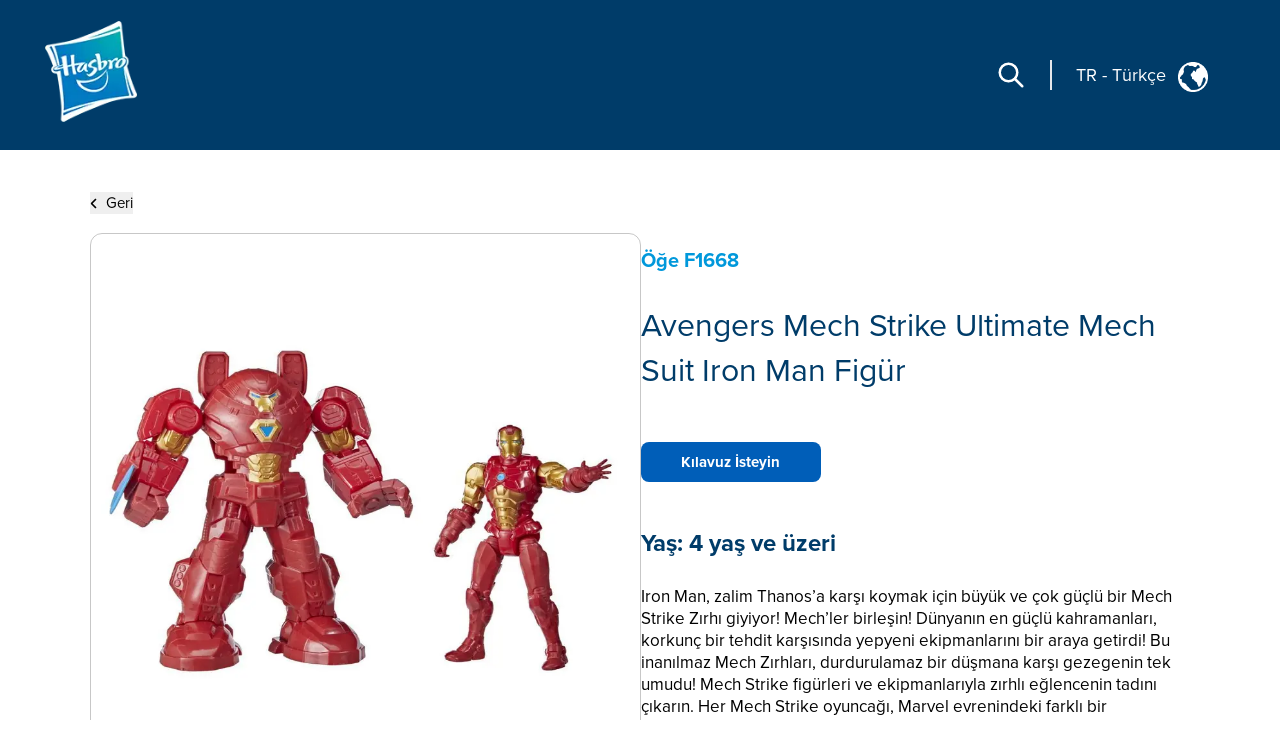

--- FILE ---
content_type: text/html; charset=utf-8
request_url: https://consumercare.hasbro.com/tr-tr/product/hasbro-marvel-avengers-mech-strike-8-inch-super-hero-action-figure-toy-ultimate-mech-suit-iron-man-for-kids-ages-4-and-up/C2D0FA4F-07A6-4EC6-B2F8-2C432F16E783
body_size: 48626
content:
<!DOCTYPE html><html lang="tr-tr"><head><meta charSet="utf-8" data-next-head=""/><meta name="viewport" content="width=device-width" data-next-head=""/><link rel="icon" href="/favicon.ico" data-next-head=""/><meta name="Keywords" content="Consumer Care,Consumer Care Toys &amp; Games, Collectibles &amp; Playsets,Avengers Mech Strike Ultimate Mech Suit Iron Man Figür, Marvel" data-next-head=""/><link rel="icon" href="/favicon.ico" data-next-head=""/><meta property="og:type" content="website" data-next-head=""/><meta property="og:locale" content="tr-tr" data-next-head=""/><meta property="og:site_name" content="consumercare" data-next-head=""/><link rel="canonical" href="https://consumercare.hasbro.com/tr-tr/product/hasbro-marvel-avengers-mech-strike-8-inch-super-hero-action-figure-toy-ultimate-mech-suit-iron-man-for-kids-ages-4-and-up/C2D0FA4F-07A6-4EC6-B2F8-2C432F16E783" data-next-head=""/><title data-next-head="">Avengers Mech Strike Ultimate Mech Suit Iron Man Figür - Marvel</title><meta name="robots" content="index,follow" data-next-head=""/><meta name="description" content="Discover Avengers Mech Strike Ultimate Mech Suit Iron Man Figür, for ages 4 yaş ve üzeri, and find where to buy this product. " data-next-head=""/><meta property="og:title" content="Avengers Mech Strike Ultimate Mech Suit Iron Man Figür" data-next-head=""/><meta property="og:description" content="Discover Avengers Mech Strike Ultimate Mech Suit Iron Man Figür, for ages 4 yaş ve üzeri, and find where to buy this product. " data-next-head=""/><meta property="og:url" content="https://consumercare.hasbro.com/tr-tr/product/hasbro-marvel-avengers-mech-strike-8-inch-super-hero-action-figure-toy-ultimate-mech-suit-iron-man-for-kids-ages-4-and-up/C2D0FA4F-07A6-4EC6-B2F8-2C432F16E783" data-next-head=""/><meta property="og:image" content="https://www.hasbro.com/common/productimages/tr_TR/C2D0FA4F07A64EC6B2F82C432F16E783/1ce2aee590a19e02cf351413cead7412379490ca.jpg" data-next-head=""/><meta property="og:image:alt" content="Avengers Mech Strike Ultimate Mech Suit Iron Man Figür" data-next-head=""/><meta property="og:image:type" content="image/jpg" data-next-head=""/><meta property="og:image:width" content="1000" data-next-head=""/><meta property="og:image:height" content="1000" data-next-head=""/><link rel="preload" href="/images/contact.svg" as="image" data-next-head=""/><link rel="preconnect" href="https://cdn.fonts.net"/><link rel="preload" href="/_next/static/chunks/39100f83b67e9589.css" as="style"/><script>(function(w,d,s,l,i){w[l]=w[l]||[];w[l].push({'gtm.start':new Date().getTime(),event:'gtm.js'});
			var f=d.getElementsByTagName(s)[0],j=d.createElement(s),dl=l!='dataLayer'?'&l='+l:'';j.async=true;
			j.src='https://www.googletagmanager.com/gtm.js?id='+i+dl;f.parentNode.insertBefore(j,f);})(window,document,'script','dataLayer','GTM-PTMHZHG');</script><script type="application/ld+json" data-next-head="">{"@context":"https://schema.org/","@type":"Article","mainEntityOfPage":{"@type":"WebPage","@id":"https://consumercare.hasbro.comtr-tr/product/hasbro-marvel-avengers-mech-strike-8-inch-super-hero-action-figure-toy-ultimate-mech-suit-iron-man-for-kids-ages-4-and-up/C2D0FA4F-07A6-4EC6-B2F8-2C432F16E783"},"title":"Consumer Care Toys & Games, Collectibles & Playsets - Consumer Care","description":"Confused on what to be purchased amongst the huge varierty of Products? We can have all your queries resolved reach out to us.","image":{"@type":"ImageObject","width":"500","height":"500"},"author":{"@type":"Organization","name":"Hasbro Content Team"},"publisher":{"@type":"Organization","name":"Hasbro Consumercare","logo":{"@type":"ImageObject","url":"https://consumercare.hasbro.com/static/images/Hasbro_Logo.png","width":"","height":""}},"keywords":"Consumer Care,Consumer Care Toys & Games, Collectibles & Playsets,Avengers Mech Strike Ultimate Mech Suit Iron Man Figür, Marvel"}</script><script type="application/ld+json" data-next-head="">{"@context":"https://schema.org/","@type":"Website","name":"Hasbro Consumercare","url":"https://consumercare.hasbro.com/tr-tr","potentialAction":{"@type":"SearchAction","target":"https://consumercare.hasbro.com/tr-tr?search={search_term_string}","query-input":"required name=search_term_string"}}</script><link rel="preload" as="image" imageSrcSet="/_next/image?url=%2Fimages%2FhasbroLogo.png&amp;w=128&amp;q=75 1x, /_next/image?url=%2Fimages%2FhasbroLogo.png&amp;w=256&amp;q=75 2x" data-next-head=""/><script type="application/ld+json" data-next-head="">{"@context":"https://schema.org","@type":"Product","description":"Discover Avengers Mech Strike Ultimate Mech Suit Iron Man Figür, for ages 4 yaş ve üzeri, and find where to buy this product. ","releaseDate":"2021-04-01 00:00:00.000","image":["https://www.hasbro.com/common/productimages/tr_TR/C2D0FA4F07A64EC6B2F82C432F16E783/1ce2aee590a19e02cf351413cead7412379490ca.jpg","https://www.hasbro.com/common/productimages/tr_TR/C2D0FA4F07A64EC6B2F82C432F16E783/917cedbfd78a874c63d10476bbbf353ff31450cd.jpg","https://www.hasbro.com/common/productimages/tr_TR/C2D0FA4F07A64EC6B2F82C432F16E783/1557dd32bf1b2f621be1977d174fa915e52a5c37.jpg","https://www.hasbro.com/common/productimages/tr_TR/C2D0FA4F07A64EC6B2F82C432F16E783/72e2598207a4c386f8a5cc2aae81c4f509ec3003.jpg","https://www.hasbro.com/common/productimages/tr_TR/C2D0FA4F07A64EC6B2F82C432F16E783/7c08af87c056eeaf8c8118b259de23eb8d5c2226.jpg","https://www.hasbro.com/common/productimages/tr_TR/C2D0FA4F07A64EC6B2F82C432F16E783/6599afe6e9eddce073f96eda56ceb71ff1ccd564.jpg"],"brand":{"@type":"Brand","name":"Marvel"},"offers":[{"price":0,"priceCurrency":"$","@type":"Offer"}],"name":"Avengers Mech Strike Ultimate Mech Suit Iron Man Figür"}</script><link rel="preload" as="image" imageSrcSet="/_next/image?url=%2Fimages%2Fhasbro.webp&amp;w=128&amp;q=75 1x, /_next/image?url=%2Fimages%2Fhasbro.webp&amp;w=256&amp;q=75 2x" data-next-head=""/><link href="https://cdn.fonts.net/kit/97a91523-c65b-4209-a728-3ad9f68967ff/97a91523-c65b-4209-a728-3ad9f68967ff.css" rel="stylesheet"/><link rel="stylesheet" href="/_next/static/chunks/39100f83b67e9589.css" data-n-g=""/><noscript data-n-css=""></noscript><script src="/_next/static/chunks/2469d0a4da27fc42.js" defer=""></script><script src="/_next/static/chunks/bed5d3f48edf6ac5.js" defer=""></script><script src="/_next/static/chunks/350900646d6b3124.js" defer=""></script><script src="/_next/static/chunks/99b6ba897c3ebe3d.js" defer=""></script><script src="/_next/static/chunks/51062ef401611644.js" defer=""></script><script src="/_next/static/chunks/turbopack-d09de9c854517d5f.js" defer=""></script><script src="/_next/static/chunks/2499b9607339f94f.js" defer=""></script><script src="/_next/static/chunks/7c18eabfa6104472.js" defer=""></script><script src="/_next/static/chunks/cf00c7c45398e757.js" defer=""></script><script src="/_next/static/chunks/16e016ae2cdf0067.js" defer=""></script><script src="/_next/static/chunks/68511e19b3c774ca.js" defer=""></script><script src="/_next/static/chunks/47fb81b287d4bae1.js" defer=""></script><script src="/_next/static/chunks/turbopack-5eb5657abf79cd77.js" defer=""></script><script src="/_next/static/pCLtJYucdtmiJsfz2a6I7/_ssgManifest.js" defer=""></script><script src="/_next/static/pCLtJYucdtmiJsfz2a6I7/_buildManifest.js" defer=""></script></head><body id="exploreSection" class="max-w-[1920px] mx-auto"><noscript><iframe src="https://www.googletagmanager.com/ns.html?id=GTM-PTMHZHG" height="0" width="0" style="display:none;visibility:hidden" title="GA"></iframe></noscript><link rel="preload" as="image" imageSrcSet="/_next/image?url=%2Fimages%2FhasbroLogo.png&amp;w=128&amp;q=75 1x, /_next/image?url=%2Fimages%2FhasbroLogo.png&amp;w=256&amp;q=75 2x"/><link rel="preload" as="image" href="/images/contact.svg"/><link rel="preload" as="image" imageSrcSet="/_next/image?url=%2Fimages%2Fhasbro.webp&amp;w=128&amp;q=75 1x, /_next/image?url=%2Fimages%2Fhasbro.webp&amp;w=256&amp;q=75 2x"/><div id="__next"><div><h1 class="hidden">WELCOME TO CONSUMER CARE</h1><header class="z-10 text-white bg-[#003c69] h-[80px]  bg-[#003c69] lg:h-auto lg:bg-[#003c69]  lg:absolute lg:flex lg:items-center border-b-[1px] lg:border-none lg:justify-between lg:max-w-[1920px] lg:w-full lg:px-[0rem] xl:px-[2.5rem] 2xl:px-[5rem] lg:py-[1rem] 2xl:py-[2.5rem]"><div class="absolute z-[10] w-[60px] h-[60px] mx-4 mt-2 lg:mt-0 lg:ml-4 xl:ml-0 lg:mx-0 lg:relative lg:w-[110px] lg:h-[118px]"><a href="/tr-tr"><img alt="Hasbro Logo" width="103" height="112" decoding="async" data-nimg="1" style="color:transparent" srcSet="/_next/image?url=%2Fimages%2FhasbroLogo.png&amp;w=128&amp;q=75 1x, /_next/image?url=%2Fimages%2FhasbroLogo.png&amp;w=256&amp;q=75 2x" src="/_next/image?url=%2Fimages%2FhasbroLogo.png&amp;w=256&amp;q=75"/></a></div><div class="h-[80px] flex items-center absolute  right-3 lg:hidden"><div class="mr-[1rem] z-10 pr-[1.5rem] border-r-[2px] lg:hidden "><svg role="graphics-symbol" aria-label="Search-Icon" xmlns="http://www.w3.org/2000/svg" class="h-[30px] w-[30px] text-[#ffffff] cursor-pointer" fill="none" viewBox="0 0 24 24" stroke="currentColor" stroke-width="2" style="pointer-events:all"><path stroke-linecap="round" stroke-linejoin="round" d="M21 21l-6-6m2-5a7 7 0 11-14 0 7 7 0 0114 0z"></path></svg></div><a class="z-10 hiddenmd:block lg:hidden" href="/worldwide"><div class="flex justify-center pt-[0.2rem] pr-[0.5rem] md:border-r-[2px] md:mr-[1rem] md:pr-[1.5rem] text-white"><p class="pt-0 md:pt-0 2xl:pt-2 text-[18px] md:text-[18px] text-[#FFFFFF]">TR<!-- --> <!-- -->-<!-- --> <!-- -->Türkçe</p><div class="pt-0 pl-2 md:pl-3 md:pt-0"><img alt="globe" loading="lazy" width="25" height="25" decoding="async" data-nimg="1" style="color:transparent" src="/images/globe.svg"/></div></div></a><svg role="graphics-symbol" aria-label="Hamburger" xmlns="http://www.w3.org/2000/svg" class="z-10 w-10 h-10" viewBox="0 0 20 20" fill="currentColor"><path fill-rule="evenodd" d="M3 5a1 1 0 011-1h12a1 1 0 110 2H4a1 1 0 01-1-1zM3 10a1 1 0 011-1h12a1 1 0 110 2H4a1 1 0 01-1-1zM3 15a1 1 0 011-1h12a1 1 0 110 2H4a1 1 0 01-1-1z" clip-rule="evenodd"></path></svg> </div> <div class="hidden lg:flex justify-end mr-[12%] pt-[8.5%] md:mr-[9%] md:pt-[3.5%] lg:pt-0 lg:mr-[0%] lg:justify-center items-center"><div class="mr-[1.5rem] pr-[1.5rem] border-r-[2px] "><svg role="graphics-symbol" aria-label="Search-Icon" xmlns="http://www.w3.org/2000/svg" class="h-[30px] w-[30px] text-[#ffffff] cursor-pointer" fill="none" viewBox="0 0 24 24" stroke="currentColor" stroke-width="2" style="pointer-events:all"><path stroke-linecap="round" stroke-linejoin="round" d="M21 21l-6-6m2-5a7 7 0 11-14 0 7 7 0 0114 0z"></path></svg></div><a class="hidden lg:py-7 lg:block" href="/worldwide"><div class="flex justify-end pr-[0.5rem] md:pr-[2rem] text-white"><p class="pt-1 md:pt-1 2xl:pt-2 text-[10px] vs:text-[14px] md:text-[18px] text-[#FFFFFF] bg-transparent">TR<!-- --> <!-- -->-<!-- --> <!-- -->Türkçe</p><div class="pt-0 pl-2 md:pl-3 md:pt-1"><img alt="globe" loading="lazy" width="30" height="30" decoding="async" data-nimg="1" style="color:transparent" src="/images/globe.svg"/></div></div></a></div></header><div class="min-h-[calc(100vh-650px)] md:min-h-[calc(100vh-400px)] mid:min-h-[calc(100vh-400px)] lg:h-auto"><div class="w-full"><div><div class="px-[5%] py-[5rem] md:px-[9%] lg:px-[7%] md:py-[5rem] lg:py-[12rem] 2xl:py-[17rem] flex-1"><div class="md:min-h-[470px] "><button><div class="flex items-center cursor-pointer"><div><svg role="graphics-symbol" aria-label="Left-Arrow" class="h-[13px] w-[8px] mr-2 fill-black " xmlns="http://www.w3.org/2000/svg" viewBox="0 0 320 512"><path d="M41.4 233.4c-12.5 12.5-12.5 32.8 0 45.3l160 160c12.5 12.5 32.8 12.5 45.3 0s12.5-32.8 0-45.3L109.3 256 246.6 118.6c12.5-12.5 12.5-32.8 0-45.3s-32.8-12.5-45.3 0l-160 160z"></path></svg></div><h3 class="sm:text-[11px] md:text-[13px] lg:text-[14px] xl:text-[15px] 2xl:text-[20px] text-[#000000]">Geri</h3></div></button><div class="flex mt-[0.5rem] md:mt-[1rem] md:gap-8  flex-col md:flex-row "><div class="h-full min-h-[350px] w-full md:h-[350px] lg:h-[560px] flex items-center 2xl:h-[870px] 2xl:w-[802px] rounded-xl border border-[#000000] border-black-22"><img alt="Avengers Mech Strike Ultimate Mech Suit Iron Man Figür" loading="lazy" width="800" height="749.9" decoding="async" data-nimg="1" class="pdpImage h-full w-full 3xl:w-[800px] 3xl:h-[749px] 3xl:max-w-unset rounded-xl " style="color:transparent" srcSet="/_next/image?url=https%3A%2F%2Fwww.hasbro.com%2Fcommon%2Fproductimages%2Ftr_TR%2FC2D0FA4F07A64EC6B2F82C432F16E783%2F1ce2aee590a19e02cf351413cead7412379490ca.jpg&amp;w=828&amp;q=75 1x, /_next/image?url=https%3A%2F%2Fwww.hasbro.com%2Fcommon%2Fproductimages%2Ftr_TR%2FC2D0FA4F07A64EC6B2F82C432F16E783%2F1ce2aee590a19e02cf351413cead7412379490ca.jpg&amp;w=1920&amp;q=75 2x" src="/_next/image?url=https%3A%2F%2Fwww.hasbro.com%2Fcommon%2Fproductimages%2Ftr_TR%2FC2D0FA4F07A64EC6B2F82C432F16E783%2F1ce2aee590a19e02cf351413cead7412379490ca.jpg&amp;w=1920&amp;q=75"/></div><div class="min-h-[450px] grid items-center w-full  md:h-[350px] lg:h-[560px] 2xl:h-[870px] 2xl:w-[800px]"><h1 class="text-[15px] my-[1.2rem] md:my-[auto] lg:text-[20px] text-[#0098DB] font-bold ">Öğe<!-- --> <!-- -->F1668</h1><h1 class=" text-[21px] leading-[25px] lg:text-[29px] lg:leading-[37px] xl:text-[32px] xl:leading-[45px] 2xl:text-[46px] 2xl:leading-[60px] text-[#003C69]">Avengers Mech Strike Ultimate Mech Suit Iron Man Figür</h1><div class="flex mt-[0.75rem] xl:mt-[1.25rem] gap-2 md-gap-3"><a tabindex="0" class="Requested_Instruction cursor-pointer text-center items-center justify-center flex bg-[#005EB8] h-[30px] px-2 min-w-[115px] text-[10px] lg:h-[35px] lg:min-w-[140px] lg:text-[12px] xl:h-[40px] xl:min-w-[180px] xl:text-[15px] 2xl:h-[60px] 2xl:min-w-[280px] 2xl:text-[20px] text-[white] font-bold border-[#005EB8] rounded-[8px]">Kılavuz İsteyin</a></div><div><h1 class="mt-4 text-[18px] lg:text-[24px]  2xl:text-[30px] text-[#003C69] font-bold  ">Yaş:<!-- --> <!-- -->4 yaş ve üzeri</h1><div class=" pr-[15px] mt-[0.75rem] text-[14px] leading-[20px] lg:text-[17px] xl:leading-[22px] 2xl:text-[20px] 2xl:leading-[28px] font-regular text-[#000000] overflow-y-auto md:h-[13vw] lg:h-[14vw] xl:h-[16vw] 2xl:h-[23vw] max-h-[48vw] descScrollbar"><p class="mt-3">Iron Man, zalim Thanos’a karşı koymak için büyük ve çok güçlü bir Mech Strike Zırhı giyiyor!

Mech’ler birleşin! Dünyanın en güçlü kahramanları, korkunç bir tehdit karşısında yepyeni ekipmanlarını bir araya getirdi! Bu inanılmaz Mech Zırhları, durdurulamaz bir düşmana karşı gezegenin tek umudu! 

Mech Strike figürleri ve ekipmanlarıyla zırhlı eğlencenin tadını çıkarın. Her Mech Strike oyuncağı, Marvel evrenindeki farklı bir karakterden esinlenerek tasarlandı. Çocuklar, Mech Strike figürleriyle evreni kurtarmak için destansı bir mücadeleye katıldıklarını hayal edebilecek.

Ultimate Mech Suit Iron Man Figür’de iki oyun modu bir arada! 15 cm’lik Iron Man Figürü, 20 cm boyundaki Ultimate Mech Suit’in içine sığıyor. Avengers’ın en parlak beyinleri sayesinde Iron Man, Meck Strike takımındaki herhangi bir Ultimate Mech Suit’i ödünç alıp kullanabiliyor. 


İçindekiler: figür ve Mech Suit.


2’Sİ 1 ARADA MECH STRIKE EĞLENCESİ! Korkusuz Iron Man, Infinity Mech Suit Thanos’u yenmek için özel olarak tasarlanmış zırhını giyiyor. 

MECH STRIKE HAREKETE GEÇİN! Avengers takımı, Infinity Mech Suit Thanos’un korkunç tehdidine karşı koymak için kendi Mech Zırhlarını geliştirdi. 

DİĞER MECH&#x27;LERİ DE KOLEKSİYONUNUZA EKLEYİN: Captain America ve Hulk figürlerini içeren diğer Avengers oyuncaklarına da göz atın. Her bir figür, kız ve erkek çocuklar için harika bir hediye seçeneği... Her biri ayrı satılır. Stoklarla sınırlıdır.


</p><p class="mt-3 pl-[1rem] "> Figür boyutu: 15 cm<br/>• 4 yaş ve üzeri içindir.<br/>• UYARI: BOĞULMA TEHLİKESİ – Küçük parçalar. 3 yaşından küçük çocuklar için uygun değildir.<br/>• Monte edilmesi gerekir.<br/><br/>© 2021 Hasbro. Tüm Hakları Saklıdır. © 2021 MARVEL.</p><div class="relative w-full  flex flex-col md:flex-row  mt-3 text-[20px]"></div></div></div></div></div></div></div></div></div></div><div class="flex relative justify-end mr-[5vw] "><div class="grid absolute justify-center items-center  -mt-[60px] md:-mt-[76px] text-[#fff]  "><div class="flex  items-center h-[60px] md:h-[76px] w-[185px] md:w-[240px] mx-auto justify-center bg-[#005EB8] cursor-pointer rounded-tr-[11px] rounded-tl-[11px]"><div class="flex justify-center items-center mx-4 md:mx-auto "><span class="h-[34px] w-[34px] mr-3"><img alt="contact" width="34" height="34" decoding="async" data-nimg="1" style="color:transparent" src="/images/contact.svg"/></span><span class="uppercase text-[20px] font-bold">İLETİŞİM</span></div></div></div></div><div id="contactPopup" class=" text-[#fff] py-8 xl:py-4 relative before:absolute before:bottom-0 bottom-0 grid md:flex items-center  w-full md:min-h-[350px] xl:min-h-[290px] 2xl:min-h-[330px] bg-[#003c69]"><div class="m-[2rem] md:mx-[0.6rem] lg:mx-[3rem] 2xl:mr-[4rem] 2xl:ml-[7rem] "><div class="w-[67px] h-[77px] mid:w-[85px] mid:h-[87px]  2xl:w-[108px] 2xl:h-[118px] "><img alt="Hasbro Logo" width="108" height="118" decoding="async" data-nimg="1" style="color:transparent" srcSet="/_next/image?url=%2Fimages%2Fhasbro.webp&amp;w=128&amp;q=75 1x, /_next/image?url=%2Fimages%2Fhasbro.webp&amp;w=256&amp;q=75 2x" src="/_next/image?url=%2Fimages%2Fhasbro.webp&amp;w=256&amp;q=75"/></div></div><div class="mx-[2rem] md:mx-0 grid md:max-w-[86.5%] lg:max-w-[70%]"><div class="grid md:flex"><ul class="grid 2xl:gap-x-[2rem] cursor-pointer md:grid-cols-3 uppercase mb-6 md:mb-4 2xl:mb-[2rem]  "><li class="block w-full md:pl-[0.3rem] lg:pl-[0.5rem] pr-[0.3rem] md:pr-0 xl:pr-[1rem] 3xl:pr-[2rem] mr-[0.5rem] lg:mr-[1.5rem] md:border-r-[1px] border-[#ED8B00] xl:font-bold leading-[22px] text-[13px] 2xl:text-[14px] py-[0.3rem] break-normal false"><a target="_self" rel="noreferrer" class="footer-links" href="https://shop.hasbro.com/tr-tr/where-to-buy?utm_source=consumercare_footer&amp;utm_medium=referral&amp;utm_campaign=internal_referral">Satış Noktaları</a></li><li class="block w-full md:pl-[0.3rem] lg:pl-[0.5rem] pr-[0.3rem] md:pr-0 xl:pr-[1rem] 3xl:pr-[2rem] mr-[0.5rem] lg:mr-[1.5rem] md:border-r-[1px] border-[#ED8B00] xl:font-bold leading-[22px] text-[13px] 2xl:text-[14px] py-[0.3rem] break-normal false"><a target="_self" rel="noreferrer" class="footer-links" href="/tr-tr/sitemap">Site Haritası</a></li><li class="block w-full md:pl-[0.3rem] lg:pl-[0.5rem] pr-[0.3rem] md:pr-0 xl:pr-[1rem] 3xl:pr-[2rem] mr-[0.5rem] lg:mr-[1.5rem] md:border-r-[1px] border-[#ED8B00] xl:font-bold leading-[22px] text-[13px] 2xl:text-[14px] py-[0.3rem] break-normal false"><a target="_self" rel="noreferrer" class="footer-links" href="https://consumercare.hasbro.com/tr-tr/">Müşteri Hizmetleri</a></li><li class="block w-full md:pl-[0.3rem] lg:pl-[0.5rem] pr-[0.3rem] md:pr-0 xl:pr-[1rem] 3xl:pr-[2rem] mr-[0.5rem] lg:mr-[1.5rem] md:border-r-[1px] border-[#ED8B00] xl:font-bold leading-[22px] text-[13px] 2xl:text-[14px] py-[0.3rem] break-normal false"><a target="_self" rel="noreferrer" class="footer-links" href="https://docs.hasbro.com/tr-tr/legal/terms">Kullanım hükümleri ve şartları</a></li><li class="block w-full md:pl-[0.3rem] lg:pl-[0.5rem] pr-[0.3rem] md:pr-0 xl:pr-[1rem] 3xl:pr-[2rem] mr-[0.5rem] lg:mr-[1.5rem] md:border-r-[1px] border-[#ED8B00] xl:font-bold leading-[22px] text-[13px] 2xl:text-[14px] py-[0.3rem] break-normal false"><a target="_self" rel="noreferrer" class="footer-links" href="https://docs.hasbro.com/tr-tr/legal/cookie-policy">Çerezler (COOKIES)</a></li><li class="block w-full md:pl-[0.3rem] lg:pl-[0.5rem] pr-[0.3rem] md:pr-0 xl:pr-[1rem] 3xl:pr-[2rem] mr-[0.5rem] lg:mr-[1.5rem] md:border-r-[1px] border-[#ED8B00] xl:font-bold leading-[22px] text-[13px] 2xl:text-[14px] py-[0.3rem] break-normal false"><a target="_self" rel="noreferrer" class="footer-links" href="https://docs.hasbro.com/upload/legal/Responsible_disclosure_2020_TUR.pdf">Sorumlu İfşa Politikası</a></li></ul><div class="hidden md:block"><h2 class="mt-4 ml-1 xl:mt-2 md:ml-1.5 xl:ml-3">Sosyal Medya</h2><div class="flex my-[1rem] "><a class="socialmedia-links" target="_blank" href="about:blank#blocked"><svg stroke="currentColor" fill="currentColor" stroke-width="0" viewBox="0 0 16 16" role="graphics-symbol" aria-label="LinkedIn" class="h-[23px] w-[23px] text-[23px] mx-[0.7rem] md:mx-[0.3rem] xl:mx-[0.7rem] " height="1em" width="1em" xmlns="http://www.w3.org/2000/svg"><path d="M0 1.146C0 .513.526 0 1.175 0h13.65C15.474 0 16 .513 16 1.146v13.708c0 .633-.526 1.146-1.175 1.146H1.175C.526 16 0 15.487 0 14.854zm4.943 12.248V6.169H2.542v7.225zm-1.2-8.212c.837 0 1.358-.554 1.358-1.248-.015-.709-.52-1.248-1.342-1.248S2.4 3.226 2.4 3.934c0 .694.521 1.248 1.327 1.248zm4.908 8.212V9.359c0-.216.016-.432.08-.586.173-.431.568-.878 1.232-.878.869 0 1.216.662 1.216 1.634v3.865h2.401V9.25c0-2.22-1.184-3.252-2.764-3.252-1.274 0-1.845.7-2.165 1.193v.025h-.016l.016-.025V6.169h-2.4c.03.678 0 7.225 0 7.225z"></path></svg></a><a class="socialmedia-links" target="_blank" href="about:blank#blocked"><svg stroke="currentColor" fill="currentColor" stroke-width="0" viewBox="0 0 16 16" role="graphics-symbol" aria-label="Facebook" class="h-[23px] w-[23px] text-[23px] mx-[0.7rem] md:mx-[0.3rem] xl:mx-[0.7rem] " height="1em" width="1em" xmlns="http://www.w3.org/2000/svg"><path d="M16 8.049c0-4.446-3.582-8.05-8-8.05C3.58 0-.002 3.603-.002 8.05c0 4.017 2.926 7.347 6.75 7.951v-5.625h-2.03V8.05H6.75V6.275c0-2.017 1.195-3.131 3.022-3.131.876 0 1.791.157 1.791.157v1.98h-1.009c-.993 0-1.303.621-1.303 1.258v1.51h2.218l-.354 2.326H9.25V16c3.824-.604 6.75-3.934 6.75-7.951"></path></svg></a><a class="socialmedia-links" target="_blank" href="about:blank#blocked"><svg stroke="currentColor" fill="currentColor" stroke-width="0" viewBox="0 0 448 512" role="graphics-symbol" aria-label="Instagram" class="h-[23px] w-[23px] text-[23px] mx-[0.7rem] md:mx-[0.3rem] xl:mx-[0.7rem]  rounded-[15px]" height="1em" width="1em" xmlns="http://www.w3.org/2000/svg"><path d="M224,202.66A53.34,53.34,0,1,0,277.36,256,53.38,53.38,0,0,0,224,202.66Zm124.71-41a54,54,0,0,0-30.41-30.41c-21-8.29-71-6.43-94.3-6.43s-73.25-1.93-94.31,6.43a54,54,0,0,0-30.41,30.41c-8.28,21-6.43,71.05-6.43,94.33S91,329.26,99.32,350.33a54,54,0,0,0,30.41,30.41c21,8.29,71,6.43,94.31,6.43s73.24,1.93,94.3-6.43a54,54,0,0,0,30.41-30.41c8.35-21,6.43-71.05,6.43-94.33S357.1,182.74,348.75,161.67ZM224,338a82,82,0,1,1,82-82A81.9,81.9,0,0,1,224,338Zm85.38-148.3a19.14,19.14,0,1,1,19.13-19.14A19.1,19.1,0,0,1,309.42,189.74ZM400,32H48A48,48,0,0,0,0,80V432a48,48,0,0,0,48,48H400a48,48,0,0,0,48-48V80A48,48,0,0,0,400,32ZM382.88,322c-1.29,25.63-7.14,48.34-25.85,67s-41.4,24.63-67,25.85c-26.41,1.49-105.59,1.49-132,0-25.63-1.29-48.26-7.15-67-25.85s-24.63-41.42-25.85-67c-1.49-26.42-1.49-105.61,0-132,1.29-25.63,7.07-48.34,25.85-67s41.47-24.56,67-25.78c26.41-1.49,105.59-1.49,132,0,25.63,1.29,48.33,7.15,67,25.85s24.63,41.42,25.85,67.05C384.37,216.44,384.37,295.56,382.88,322Z"></path></svg></a><a class="socialmedia-links" target="_blank" href="about:blank#blocked"><svg stroke="currentColor" fill="currentColor" stroke-width="0" viewBox="0 0 24 24" role="graphics-symbol" aria-label="Twitter" class="h-[23px] w-[23px] text-[23px] mx-[0.7rem] md:mx-[0.3rem] xl:mx-[0.7rem] " height="1em" width="1em" xmlns="http://www.w3.org/2000/svg"><path d="M10.4883 14.651L15.25 21H22.25L14.3917 10.5223L20.9308 3H18.2808L13.1643 8.88578L8.75 3H1.75L9.26086 13.0145L2.31915 21H4.96917L10.4883 14.651ZM16.25 19L5.75 5H7.75L18.25 19H16.25Z"></path></svg></a><a class="socialmedia-links" target="_blank" href="about:blank#blocked"><svg stroke="currentColor" fill="currentColor" stroke-width="0" viewBox="0 0 16 16" role="graphics-symbol" aria-label="Youtube" class="h-[23px] w-[23px] text-[23px] mx-[0.7rem] md:mx-[0.3rem] xl:mx-[0.7rem] " height="1em" width="1em" xmlns="http://www.w3.org/2000/svg"><path d="M8.051 1.999h.089c.822.003 4.987.033 6.11.335a2.01 2.01 0 0 1 1.415 1.42c.101.38.172.883.22 1.402l.01.104.022.26.008.104c.065.914.073 1.77.074 1.957v.075c-.001.194-.01 1.108-.082 2.06l-.008.105-.009.104c-.05.572-.124 1.14-.235 1.558a2.01 2.01 0 0 1-1.415 1.42c-1.16.312-5.569.334-6.18.335h-.142c-.309 0-1.587-.006-2.927-.052l-.17-.006-.087-.004-.171-.007-.171-.007c-1.11-.049-2.167-.128-2.654-.26a2.01 2.01 0 0 1-1.415-1.419c-.111-.417-.185-.986-.235-1.558L.09 9.82l-.008-.104A31 31 0 0 1 0 7.68v-.123c.002-.215.01-.958.064-1.778l.007-.103.003-.052.008-.104.022-.26.01-.104c.048-.519.119-1.023.22-1.402a2.01 2.01 0 0 1 1.415-1.42c.487-.13 1.544-.21 2.654-.26l.17-.007.172-.006.086-.003.171-.007A100 100 0 0 1 7.858 2zM6.4 5.209v4.818l4.157-2.408z"></path></svg></a></div></div></div><div class="uppercase text-[16px] mb-6 md:mb-2 2xl:mb-[2rem] ">ÜRÜNLER HER YERDE BULUNMAMAKTADIR</div><div class="leading-[20px] text-[14px]"><p>© 2026 Hasbro. Tüm Hakları Saklıdır. Bu sitedeki tüm işitsel, görsel ve metin biçimindeki içerikler (tüm adlar, karakterler, görseller, ticari markalar ve logolar dahil); Hasbro veya alt kuruluşlarına, lisans verenlerine, lisans sahiplerine, tedarikçilerine ve hesaplarına ait ticari marka, telif hakkı ve diğer Fikri Mülkiyet haklarıyla korunmaktadır.</p></div><div class="mt-6 md:hidden md:ml-1"><h2 class="mt-4 ml-1 xl:mt-2 md:ml-1.5 xl:ml-3">Sosyal Medya</h2><div class="flex my-[1rem] "><a class="socialmedia-links" target="_blank" href="about:blank#blocked"><svg stroke="currentColor" fill="currentColor" stroke-width="0" viewBox="0 0 16 16" role="graphics-symbol" aria-label="LinkedIn" class="h-[23px] w-[23px] text-[23px] mx-[0.7rem] md:mx-[0.3rem] xl:mx-[0.7rem] " height="1em" width="1em" xmlns="http://www.w3.org/2000/svg"><path d="M0 1.146C0 .513.526 0 1.175 0h13.65C15.474 0 16 .513 16 1.146v13.708c0 .633-.526 1.146-1.175 1.146H1.175C.526 16 0 15.487 0 14.854zm4.943 12.248V6.169H2.542v7.225zm-1.2-8.212c.837 0 1.358-.554 1.358-1.248-.015-.709-.52-1.248-1.342-1.248S2.4 3.226 2.4 3.934c0 .694.521 1.248 1.327 1.248zm4.908 8.212V9.359c0-.216.016-.432.08-.586.173-.431.568-.878 1.232-.878.869 0 1.216.662 1.216 1.634v3.865h2.401V9.25c0-2.22-1.184-3.252-2.764-3.252-1.274 0-1.845.7-2.165 1.193v.025h-.016l.016-.025V6.169h-2.4c.03.678 0 7.225 0 7.225z"></path></svg></a><a class="socialmedia-links" target="_blank" href="about:blank#blocked"><svg stroke="currentColor" fill="currentColor" stroke-width="0" viewBox="0 0 16 16" role="graphics-symbol" aria-label="Facebook" class="h-[23px] w-[23px] text-[23px] mx-[0.7rem] md:mx-[0.3rem] xl:mx-[0.7rem] " height="1em" width="1em" xmlns="http://www.w3.org/2000/svg"><path d="M16 8.049c0-4.446-3.582-8.05-8-8.05C3.58 0-.002 3.603-.002 8.05c0 4.017 2.926 7.347 6.75 7.951v-5.625h-2.03V8.05H6.75V6.275c0-2.017 1.195-3.131 3.022-3.131.876 0 1.791.157 1.791.157v1.98h-1.009c-.993 0-1.303.621-1.303 1.258v1.51h2.218l-.354 2.326H9.25V16c3.824-.604 6.75-3.934 6.75-7.951"></path></svg></a><a class="socialmedia-links" target="_blank" href="about:blank#blocked"><svg stroke="currentColor" fill="currentColor" stroke-width="0" viewBox="0 0 448 512" role="graphics-symbol" aria-label="Instagram" class="h-[23px] w-[23px] text-[23px] mx-[0.7rem] md:mx-[0.3rem] xl:mx-[0.7rem]  rounded-[15px]" height="1em" width="1em" xmlns="http://www.w3.org/2000/svg"><path d="M224,202.66A53.34,53.34,0,1,0,277.36,256,53.38,53.38,0,0,0,224,202.66Zm124.71-41a54,54,0,0,0-30.41-30.41c-21-8.29-71-6.43-94.3-6.43s-73.25-1.93-94.31,6.43a54,54,0,0,0-30.41,30.41c-8.28,21-6.43,71.05-6.43,94.33S91,329.26,99.32,350.33a54,54,0,0,0,30.41,30.41c21,8.29,71,6.43,94.31,6.43s73.24,1.93,94.3-6.43a54,54,0,0,0,30.41-30.41c8.35-21,6.43-71.05,6.43-94.33S357.1,182.74,348.75,161.67ZM224,338a82,82,0,1,1,82-82A81.9,81.9,0,0,1,224,338Zm85.38-148.3a19.14,19.14,0,1,1,19.13-19.14A19.1,19.1,0,0,1,309.42,189.74ZM400,32H48A48,48,0,0,0,0,80V432a48,48,0,0,0,48,48H400a48,48,0,0,0,48-48V80A48,48,0,0,0,400,32ZM382.88,322c-1.29,25.63-7.14,48.34-25.85,67s-41.4,24.63-67,25.85c-26.41,1.49-105.59,1.49-132,0-25.63-1.29-48.26-7.15-67-25.85s-24.63-41.42-25.85-67c-1.49-26.42-1.49-105.61,0-132,1.29-25.63,7.07-48.34,25.85-67s41.47-24.56,67-25.78c26.41-1.49,105.59-1.49,132,0,25.63,1.29,48.33,7.15,67,25.85s24.63,41.42,25.85,67.05C384.37,216.44,384.37,295.56,382.88,322Z"></path></svg></a><a class="socialmedia-links" target="_blank" href="about:blank#blocked"><svg stroke="currentColor" fill="currentColor" stroke-width="0" viewBox="0 0 24 24" role="graphics-symbol" aria-label="Twitter" class="h-[23px] w-[23px] text-[23px] mx-[0.7rem] md:mx-[0.3rem] xl:mx-[0.7rem] " height="1em" width="1em" xmlns="http://www.w3.org/2000/svg"><path d="M10.4883 14.651L15.25 21H22.25L14.3917 10.5223L20.9308 3H18.2808L13.1643 8.88578L8.75 3H1.75L9.26086 13.0145L2.31915 21H4.96917L10.4883 14.651ZM16.25 19L5.75 5H7.75L18.25 19H16.25Z"></path></svg></a><a class="socialmedia-links" target="_blank" href="about:blank#blocked"><svg stroke="currentColor" fill="currentColor" stroke-width="0" viewBox="0 0 16 16" role="graphics-symbol" aria-label="Youtube" class="h-[23px] w-[23px] text-[23px] mx-[0.7rem] md:mx-[0.3rem] xl:mx-[0.7rem] " height="1em" width="1em" xmlns="http://www.w3.org/2000/svg"><path d="M8.051 1.999h.089c.822.003 4.987.033 6.11.335a2.01 2.01 0 0 1 1.415 1.42c.101.38.172.883.22 1.402l.01.104.022.26.008.104c.065.914.073 1.77.074 1.957v.075c-.001.194-.01 1.108-.082 2.06l-.008.105-.009.104c-.05.572-.124 1.14-.235 1.558a2.01 2.01 0 0 1-1.415 1.42c-1.16.312-5.569.334-6.18.335h-.142c-.309 0-1.587-.006-2.927-.052l-.17-.006-.087-.004-.171-.007-.171-.007c-1.11-.049-2.167-.128-2.654-.26a2.01 2.01 0 0 1-1.415-1.419c-.111-.417-.185-.986-.235-1.558L.09 9.82l-.008-.104A31 31 0 0 1 0 7.68v-.123c.002-.215.01-.958.064-1.778l.007-.103.003-.052.008-.104.022-.26.01-.104c.048-.519.119-1.023.22-1.402a2.01 2.01 0 0 1 1.415-1.42c.487-.13 1.544-.21 2.654-.26l.17-.007.172-.006.086-.003.171-.007A100 100 0 0 1 7.858 2zM6.4 5.209v4.818l4.157-2.408z"></path></svg></a></div></div></div></div></div></div><script id="__NEXT_DATA__" type="application/json">{"props":{"pageProps":{"footer":{"footertemplate":{"disclaimer":"ÜRÜNLER HER YERDE BULUNMAMAKTADIR","cookieSettings":"Çerez Ayarları","copyright":{"items":[{"_system_":{"codename":"copyright_common","__typename":"_Sys"},"copyrightContent":{"html":"\u003cp\u003e© [CopyRightYear] Hasbro. Tüm Hakları Saklıdır. Bu sitedeki tüm işitsel, görsel ve metin biçimindeki içerikler (tüm adlar, karakterler, görseller, ticari markalar ve logolar dahil); Hasbro veya alt kuruluşlarına, lisans verenlerine, lisans sahiplerine, tedarikçilerine ve hesaplarına ait ticari marka, telif hakkı ve diğer Fikri Mülkiyet haklarıyla korunmaktadır.\u003c/p\u003e","__typename":"_RichText"},"__typename":"Copyright"},{"_system_":{"codename":"copyright_learnwithpeppa","__typename":"_Sys"},"copyrightContent":{"html":"\u003cp\u003ePEPPA PIG ve ilgili tüm ticari markalar ve karakterler TM \u0026amp; © 2023 Astley Baker Davies Ltd ve/veya Entertainment One UK Ltd. HASBRO TM \u0026amp; © [CopyRightYear] Hasbro. Tüm hakları Saklıdır. Bu sitedeki tüm sesli, görsel ve metinsel içerik (tüm isimler, karakterler, resimler, ticari markalar ve logolar dahil) Hasbro veya yan kuruluşları, lisans verenleri, lisans sahipleri, tedarikçileri ve hesaplarına ait ticari markalar, telif hakları ve diğer Fikri Mülkiyet hakları ile korunmaktadır. .Peppa Pig, Mark Baker ve Neville Astley tarafından yaratıldı\u003c/p\u003e","__typename":"_RichText"},"__typename":"Copyright"},{"_system_":{"codename":"copyright_powerrangers","__typename":"_Sys"},"copyrightContent":{"html":"\u003cp\u003eTM \u0026amp; © [CopyRightYear] SCG Power Rangers LLC ve Hasbro.\u0026nbsp;\u003c/p\u003e\n\u003cp\u003eTüm Hakları Saklıdır. Bu sitedeki tüm işitsel, görsel ve metin biçimindeki içerikler (tüm adlar, karakterler, görseller, ticari markalar ve logolar dahil); Hasbro veya alt kuruluşlarına, lisans verenlerine, lisans sahiplerine, tedarikçilerine ve hesaplarına ait ticari marka, telif hakkı ve diğer Fikri Mülkiyet haklarıyla korunmaktadır. Bu siteyi kullanarak Kullanım Hükümlerini ve Şartlarını kabul etmiş olursunuz.\u003c/p\u003e","__typename":"_RichText"},"__typename":"Copyright"},{"_system_":{"codename":"copyright_communitychest","__typename":"_Sys"},"copyrightContent":{"html":"\u003cp\u003eOrijinal kart seçeneklerinden biri, toplumda çoğunluğun iyiliğini düşünme duygusuyla \"kan bağışla\" olarak belirlenmişti. Ancak bu seçeneğin istediğimiz kadar kapsayıcı olmadığını üzülerek fark ettik. Bu nedenle, herkesin katılımını sağlamak için bu kartı \"kan bağışı merkezinde gönüllü olarak çalışmak\" şeklinde güncelledik.\u003c/p\u003e","__typename":"_RichText"},"__typename":"Copyright"}],"__typename":"Footertemplate_Copyright_Collection"},"footerlinks":{"items":[{"footerlink":"https://shop.hasbro.com/tr-tr/where-to-buy","footertext":"Satış Noktaları","restrictionvalue":null,"linktarget":{"items":[{"_system_":{"name":"Open link in a new tab","__typename":"_MultipleChoiceOptionSys"},"__typename":"_MultipleChoiceOption"}],"__typename":"_MultipleChoiceOptionCollection"},"popupinfo":{"items":[{"_system_":{"name":"none","__typename":"_MultipleChoiceOptionSys"},"__typename":"_MultipleChoiceOption"}],"__typename":"_MultipleChoiceOptionCollection"},"__typename":"Footerlink"},{"footerlink":"/tr-tr/sitemap","footertext":"Site Haritası","restrictionvalue":null,"linktarget":{"items":[{"_system_":{"name":"Open link in a new tab","__typename":"_MultipleChoiceOptionSys"},"__typename":"_MultipleChoiceOption"}],"__typename":"_MultipleChoiceOptionCollection"},"popupinfo":{"items":[],"__typename":"_MultipleChoiceOptionCollection"},"__typename":"Footerlink"},{"footerlink":"https://consumercare.hasbro.com/tr-tr/","footertext":"Müşteri Hizmetleri","restrictionvalue":null,"linktarget":{"items":[{"_system_":{"name":"Open link in a new tab","__typename":"_MultipleChoiceOptionSys"},"__typename":"_MultipleChoiceOption"}],"__typename":"_MultipleChoiceOptionCollection"},"popupinfo":{"items":[],"__typename":"_MultipleChoiceOptionCollection"},"__typename":"Footerlink"},{"footerlink":"https://docs.hasbro.com/tr-tr/legal/terms","footertext":"Kullanım hükümleri ve şartları","restrictionvalue":null,"linktarget":{"items":[{"_system_":{"name":"Open link in a new tab","__typename":"_MultipleChoiceOptionSys"},"__typename":"_MultipleChoiceOption"}],"__typename":"_MultipleChoiceOptionCollection"},"popupinfo":{"items":[],"__typename":"_MultipleChoiceOptionCollection"},"__typename":"Footerlink"},{"footerlink":"https://docs.hasbro.com/tr-tr/legal/cookie-policy","footertext":"Çerezler (COOKIES)","restrictionvalue":null,"linktarget":{"items":[{"_system_":{"name":"Open link in a new tab","__typename":"_MultipleChoiceOptionSys"},"__typename":"_MultipleChoiceOption"}],"__typename":"_MultipleChoiceOptionCollection"},"popupinfo":{"items":[],"__typename":"_MultipleChoiceOptionCollection"},"__typename":"Footerlink"},{"footerlink":"https://docs.hasbro.com/upload/legal/Responsible_disclosure_2020_TUR.pdf","footertext":"Sorumlu İfşa Politikası","restrictionvalue":null,"linktarget":{"items":[{"_system_":{"name":"Open link in a new tab","__typename":"_MultipleChoiceOptionSys"},"__typename":"_MultipleChoiceOption"}],"__typename":"_MultipleChoiceOptionCollection"},"popupinfo":{"items":[],"__typename":"_MultipleChoiceOptionCollection"},"__typename":"Footerlink"}],"__typename":"Footertemplate_Footerlinks_Collection"},"specificCopyright":{"items":[{"copyrightContent":{"html":"\u003cp\u003eMONOPOLY adı ile logosu, oyun alanının dizaynı ve dört köşesindeki oyun haneleri, MR. MONOPOLY adı ve karakteri ile oyuna özgü oyun alanı ve oyun parçalarının tüm ayırt edici özellikleri Hasbro Inc şirketinin tescilli emlak ticareti oyunu ve gereçleri markasıdır. © 1935, 2025 Hasbro.\u003c/p\u003e","__typename":"_RichText"},"_system_":{"codename":"special_copyright_communitychest","__typename":"_Sys"},"__typename":"Copyright"},{"copyrightContent":{"html":"\u003cp\u003e\u003ccode\u003e© \u0026amp; TM LUCASFILM LTD.\u003c/code\u003e\u003c/p\u003e","__typename":"_RichText"},"_system_":{"codename":"specific_copyright_starwars","__typename":"_Sys"},"__typename":"Copyright"}],"__typename":"Footertemplate_SpecificCopyright_Collection"},"__typename":"Footertemplate"},"ccareFooterSocialMediaLinks":{"title":"Sosyal Medya","socialMediaLinks":{"items":[{"title":"Facebook","target":"_blank","iconComponent":"BsFacebook","href":"https://www.facebook.com/Hasbro/","context":{"items":[{"_system_":{"codename":"agegate","__typename":"_MultipleChoiceOptionSys"},"__typename":"_MultipleChoiceOption"}],"__typename":"_MultipleChoiceOptionCollection"},"__typename":"CcareFooterSocialMediaLink"},{"title":"Instagram","target":"_blank","iconComponent":"FaInstagramSquare","href":"https://www.instagram.com/hasbro/","context":{"items":[{"_system_":{"codename":"agegate","__typename":"_MultipleChoiceOptionSys"},"__typename":"_MultipleChoiceOption"}],"__typename":"_MultipleChoiceOptionCollection"},"__typename":"CcareFooterSocialMediaLink"},{"title":"Twitter","target":"_blank","iconComponent":"BsTwitter","href":"https://twitter.com/hasbro","context":{"items":[{"_system_":{"codename":"agegate","__typename":"_MultipleChoiceOptionSys"},"__typename":"_MultipleChoiceOption"}],"__typename":"_MultipleChoiceOptionCollection"},"__typename":"CcareFooterSocialMediaLink"},{"title":"Youtube","target":"_blank","iconComponent":"BsYoutube","href":"https://www.youtube.com/channel/UC-r13SLLdZtZNmuC2bMnlmw","context":{"items":[{"_system_":{"codename":"agegate","__typename":"_MultipleChoiceOptionSys"},"__typename":"_MultipleChoiceOption"}],"__typename":"_MultipleChoiceOptionCollection"},"__typename":"CcareFooterSocialMediaLink"},{"title":"LinkedIn","target":"_blank","iconComponent":"BsLinkedin","href":"https://www.linkedin.com/company/hasbro/","context":{"items":[{"_system_":{"codename":"agegate","__typename":"_MultipleChoiceOptionSys"},"__typename":"_MultipleChoiceOption"}],"__typename":"_MultipleChoiceOptionCollection"},"__typename":"CcareFooterSocialMediaLink"}],"__typename":"CcareFooterSocialMediaLinks_SocialMediaLinks_Collection"},"__typename":"CcareFooterSocialMediaLinks"}},"footerYear":2026,"contact":{"ccareContactBumperItem":{"ccareContactInfo":{"items":[{"contactDetails":{"html":"\u003cp\u003eTelefon\u003c/p\u003e","__typename":"_RichText"},"contactDetails148c29b":{"html":"\u003cp\u003e\u003cstrong\u003e(0216) 4229010\u003c/strong\u003e\u003c/p\u003e","__typename":"_RichText"},"__typename":"CcareContactBumper"},{"contactDetails":{"html":"\u003cp\u003eÇalışma Saatleri\u003c/p\u003e","__typename":"_RichText"},"contactDetails148c29b":{"html":"\u003cp\u003e\u003cstrong\u003ePazartesi-Perşembe\u003c/strong\u003e\u003cbr\u003e\n09.00-18.00\u003c/p\u003e\n\u003cp\u003e\u003cstrong\u003eCuma\u003c/strong\u003e\u003cbr\u003e\n09.00-12.00\u003c/p\u003e","__typename":"_RichText"},"__typename":"CcareContactBumper"},{"contactDetails":{"html":"\u003cp\u003e\u0026nbsp;E-posta\u003c/p\u003e","__typename":"_RichText"},"contactDetails148c29b":{"html":"\u003cp\u003e\u003ca data-email-address=\"info@hasbro.com.tr\" href=\"mailto:info@hasbro.com.tr\"\u003e\u003cstrong\u003eHASBRO E-POSTASI\u003c/strong\u003e\u003c/a\u003e\u003c/p\u003e","__typename":"_RichText"},"__typename":"CcareContactBumper"},{"contactDetails":{"html":"\u003cp\u003eAdres\u003c/p\u003e","__typename":"_RichText"},"contactDetails148c29b":{"html":"\u003cp\u003eBurhaniye Mahallesi Abdullahağa Caddesi No.51 Kat.1 No.3\u003c/p\u003e\n\u003cp\u003eBeylerbeyi, İstanbul\u003c/p\u003e","__typename":"_RichText"},"__typename":"CcareContactBumper"}],"__typename":"CcareContactBumperItem_CcareContactInfo_Collection"},"contact":"İLETİŞİM","__typename":"CcareContactBumperItem"}},"header":{"ourcompany":[],"newsroom":{"newsroom":{"items":[],"__typename":"NewsroomHeader_Newsroom_Collection"},"newsroomTitle":"","__typename":"NewsroomHeader"},"investors":{"investors":{"items":[],"__typename":"NewsroomHeader_Investors_Collection"},"investorsTitle":"","__typename":"NewsroomHeader"},"philanthropy":{"philanthropy":{"items":[],"__typename":"NewsroomHeader_Philanthropy_Collection"},"philanthropyTitle":"","__typename":"NewsroomHeader"},"careers":[],"csr":{"corporateSocialResponsibility":{"items":[{"__typename":"Headerlink","display":{"items":[{"_system_":{"name":"true","__typename":"_MultipleChoiceOptionSys"},"__typename":"_MultipleChoiceOption"}],"__typename":"_MultipleChoiceOptionCollection"},"headerLinkTarget":{"items":[{"_system_":{"name":"_self","__typename":"_MultipleChoiceOptionSys"},"__typename":"_MultipleChoiceOption"}],"__typename":"_MultipleChoiceOptionCollection"},"headerLinkText":"KSS Ana Sayfa","headerLinkUrl":"https://csr.hasbro.com/tr-tr","leavebumper":{"items":[{"_system_":{"name":"true","codename":"true","__typename":"_MultipleChoiceOptionSys"},"__typename":"_MultipleChoiceOption"}],"__typename":"_MultipleChoiceOptionCollection"}},{"__typename":"Headerlink","display":{"items":[{"_system_":{"name":"true","__typename":"_MultipleChoiceOptionSys"},"__typename":"_MultipleChoiceOption"}],"__typename":"_MultipleChoiceOptionCollection"},"headerLinkTarget":{"items":[{"_system_":{"name":"_blank","__typename":"_MultipleChoiceOptionSys"},"__typename":"_MultipleChoiceOption"}],"__typename":"_MultipleChoiceOptionCollection"},"headerLinkText":"Hasbro'da KSS","headerLinkUrl":"https://csr.hasbro.com/en-us","leavebumper":{"items":[{"_system_":{"name":"true","codename":"true","__typename":"_MultipleChoiceOptionSys"},"__typename":"_MultipleChoiceOption"}],"__typename":"_MultipleChoiceOptionCollection"}},{"__typename":"NewsroomHeaderSubnav","subnavtitle":"Odaklandığımız Alanlar","subnav":{"items":[{"display":{"items":[{"_system_":{"name":"true","__typename":"_MultipleChoiceOptionSys"},"__typename":"_MultipleChoiceOption"}],"__typename":"_MultipleChoiceOptionCollection"},"headerLinkTarget":{"items":[{"_system_":{"name":"_blank","__typename":"_MultipleChoiceOptionSys"},"__typename":"_MultipleChoiceOption"}],"__typename":"_MultipleChoiceOptionCollection"},"headerLinkText":"Yönetim ve Etik","headerLinkUrl":"https://csr.hasbro.com/en-us/principles","leavebumper":{"items":[{"_system_":{"name":"true","codename":"true","__typename":"_MultipleChoiceOptionSys"},"__typename":"_MultipleChoiceOption"}],"__typename":"_MultipleChoiceOptionCollection"},"__typename":"Headerlink"},{"display":{"items":[{"_system_":{"name":"true","__typename":"_MultipleChoiceOptionSys"},"__typename":"_MultipleChoiceOption"}],"__typename":"_MultipleChoiceOptionCollection"},"headerLinkTarget":{"items":[{"_system_":{"name":"_blank","__typename":"_MultipleChoiceOptionSys"},"__typename":"_MultipleChoiceOption"}],"__typename":"_MultipleChoiceOptionCollection"},"headerLinkText":"Ürün Güvenliği","headerLinkUrl":"https://csr.hasbro.com/en-us/play","leavebumper":{"items":[{"_system_":{"name":"true","codename":"true","__typename":"_MultipleChoiceOptionSys"},"__typename":"_MultipleChoiceOption"}],"__typename":"_MultipleChoiceOptionCollection"},"__typename":"Headerlink"},{"display":{"items":[{"_system_":{"name":"true","__typename":"_MultipleChoiceOptionSys"},"__typename":"_MultipleChoiceOption"}],"__typename":"_MultipleChoiceOptionCollection"},"headerLinkTarget":{"items":[{"_system_":{"name":"_blank","__typename":"_MultipleChoiceOptionSys"},"__typename":"_MultipleChoiceOption"}],"__typename":"_MultipleChoiceOptionCollection"},"headerLinkText":"İnsan Hakları ve Etik Kaynak Kullanımı","headerLinkUrl":"https://csr.hasbro.com/en-us/people","leavebumper":{"items":[{"_system_":{"name":"true","codename":"true","__typename":"_MultipleChoiceOptionSys"},"__typename":"_MultipleChoiceOption"}],"__typename":"_MultipleChoiceOptionCollection"},"__typename":"Headerlink"},{"display":{"items":[{"_system_":{"name":"true","__typename":"_MultipleChoiceOptionSys"},"__typename":"_MultipleChoiceOption"}],"__typename":"_MultipleChoiceOptionCollection"},"headerLinkTarget":{"items":[{"_system_":{"name":"_blank","__typename":"_MultipleChoiceOptionSys"},"__typename":"_MultipleChoiceOption"}],"__typename":"_MultipleChoiceOptionCollection"},"headerLinkText":"Çevresel Sürdürülebilirlik","headerLinkUrl":"https://csr.hasbro.com/en-us/planet","leavebumper":{"items":[{"_system_":{"name":"true","codename":"true","__typename":"_MultipleChoiceOptionSys"},"__typename":"_MultipleChoiceOption"}],"__typename":"_MultipleChoiceOptionCollection"},"__typename":"Headerlink"},{"display":{"items":[{"_system_":{"name":"true","__typename":"_MultipleChoiceOptionSys"},"__typename":"_MultipleChoiceOption"}],"__typename":"_MultipleChoiceOptionCollection"},"headerLinkTarget":{"items":[{"_system_":{"name":"_blank","__typename":"_MultipleChoiceOptionSys"},"__typename":"_MultipleChoiceOption"}],"__typename":"_MultipleChoiceOptionCollection"},"headerLinkText":"Çeşitlilik ve Kapsayıcılık","headerLinkUrl":"https://csr.hasbro.com/en-us/people","leavebumper":{"items":[{"_system_":{"name":"true","codename":"true","__typename":"_MultipleChoiceOptionSys"},"__typename":"_MultipleChoiceOption"}],"__typename":"_MultipleChoiceOptionCollection"},"__typename":"Headerlink"},{"display":{"items":[{"_system_":{"name":"true","__typename":"_MultipleChoiceOptionSys"},"__typename":"_MultipleChoiceOption"}],"__typename":"_MultipleChoiceOptionCollection"},"headerLinkTarget":{"items":[{"_system_":{"name":"_blank","__typename":"_MultipleChoiceOptionSys"},"__typename":"_MultipleChoiceOption"}],"__typename":"_MultipleChoiceOptionCollection"},"headerLinkText":"Sorumlu Pazarlama ve İçerik","headerLinkUrl":"https://csr.hasbro.com/en-us","leavebumper":{"items":[{"_system_":{"name":"true","codename":"true","__typename":"_MultipleChoiceOptionSys"},"__typename":"_MultipleChoiceOption"}],"__typename":"_MultipleChoiceOptionCollection"},"__typename":"Headerlink"},{"display":{"items":[{"_system_":{"name":"true","__typename":"_MultipleChoiceOptionSys"},"__typename":"_MultipleChoiceOption"}],"__typename":"_MultipleChoiceOptionCollection"},"headerLinkTarget":{"items":[{"_system_":{"name":"_blank","__typename":"_MultipleChoiceOptionSys"},"__typename":"_MultipleChoiceOption"}],"__typename":"_MultipleChoiceOptionCollection"},"headerLinkText":"Çalışanlarımız","headerLinkUrl":"https://csr.hasbro.com/en-us/people","leavebumper":{"items":[{"_system_":{"name":"true","codename":"true","__typename":"_MultipleChoiceOptionSys"},"__typename":"_MultipleChoiceOption"}],"__typename":"_MultipleChoiceOptionCollection"},"__typename":"Headerlink"},{"display":{"items":[{"_system_":{"name":"true","__typename":"_MultipleChoiceOptionSys"},"__typename":"_MultipleChoiceOption"}],"__typename":"_MultipleChoiceOptionCollection"},"headerLinkTarget":{"items":[{"_system_":{"name":"_blank","__typename":"_MultipleChoiceOptionSys"},"__typename":"_MultipleChoiceOption"}],"__typename":"_MultipleChoiceOptionCollection"},"headerLinkText":"Topluluğumuz","headerLinkUrl":"https://csr.hasbro.com/en-us/our-community","leavebumper":{"items":[{"_system_":{"name":"true","codename":"true","__typename":"_MultipleChoiceOptionSys"},"__typename":"_MultipleChoiceOption"}],"__typename":"_MultipleChoiceOptionCollection"},"__typename":"Headerlink"}],"__typename":"NewsroomHeaderSubnav_Subnav_Collection"},"_system_":{"name":"Our Focus Areas","__typename":"_Sys"}},{"__typename":"Headerlink","display":{"items":[{"_system_":{"name":"true","__typename":"_MultipleChoiceOptionSys"},"__typename":"_MultipleChoiceOption"}],"__typename":"_MultipleChoiceOptionCollection"},"headerLinkTarget":{"items":[{"_system_":{"name":"_self","__typename":"_MultipleChoiceOptionSys"},"__typename":"_MultipleChoiceOption"}],"__typename":"_MultipleChoiceOptionCollection"},"headerLinkText":"ESG Reports","headerLinkUrl":"https://csr.hasbro.com/en-us/reports","leavebumper":{"items":[],"__typename":"_MultipleChoiceOptionCollection"}},{"__typename":"Headerlink","display":{"items":[{"_system_":{"name":"true","__typename":"_MultipleChoiceOptionSys"},"__typename":"_MultipleChoiceOption"}],"__typename":"_MultipleChoiceOptionCollection"},"headerLinkTarget":{"items":[{"_system_":{"name":"_self","__typename":"_MultipleChoiceOptionSys"},"__typename":"_MultipleChoiceOption"}],"__typename":"_MultipleChoiceOptionCollection"},"headerLinkText":"Harekete Geçin","headerLinkUrl":"https://csr.hasbro.com/en-us","leavebumper":{"items":[{"_system_":{"name":"false","codename":"false","__typename":"_MultipleChoiceOptionSys"},"__typename":"_MultipleChoiceOption"}],"__typename":"_MultipleChoiceOptionCollection"}},{"__typename":"Headerlink","display":{"items":[{"_system_":{"name":"true","__typename":"_MultipleChoiceOptionSys"},"__typename":"_MultipleChoiceOption"}],"__typename":"_MultipleChoiceOptionCollection"},"headerLinkTarget":{"items":[{"_system_":{"name":"_self","__typename":"_MultipleChoiceOptionSys"},"__typename":"_MultipleChoiceOption"}],"__typename":"_MultipleChoiceOptionCollection"},"headerLinkText":"KSS Öne Çıkanlar","headerLinkUrl":"https://csr.hasbro.com/en-us","leavebumper":{"items":[{"_system_":{"name":"false","codename":"false","__typename":"_MultipleChoiceOptionSys"},"__typename":"_MultipleChoiceOption"}],"__typename":"_MultipleChoiceOptionCollection"}},{"__typename":"Headerlink","display":{"items":[{"_system_":{"name":"true","__typename":"_MultipleChoiceOptionSys"},"__typename":"_MultipleChoiceOption"}],"__typename":"_MultipleChoiceOptionCollection"},"headerLinkTarget":{"items":[{"_system_":{"name":"_self","__typename":"_MultipleChoiceOptionSys"},"__typename":"_MultipleChoiceOption"}],"__typename":"_MultipleChoiceOptionCollection"},"headerLinkText":"Hasbro Dünya","headerLinkUrl":"https://csr.hasbro.com/worldwide","leavebumper":{"items":[{"_system_":{"name":"false","codename":"false","__typename":"_MultipleChoiceOptionSys"},"__typename":"_MultipleChoiceOption"}],"__typename":"_MultipleChoiceOptionCollection"}}],"__typename":"NewsroomHeader_CorporateSocialResponsibility_Collection"},"corporateSocialResponsibilityTitle":"Kurumsal Sosyal Sorumluluk","__typename":"NewsroomHeader"},"consumercare":{"consumerCare":{"items":[{"__typename":"Headerlink","display":{"items":[{"_system_":{"name":"true","__typename":"_MultipleChoiceOptionSys"},"__typename":"_MultipleChoiceOption"}],"__typename":"_MultipleChoiceOptionCollection"},"headerLinkTarget":{"items":[{"_system_":{"name":"_self","__typename":"_MultipleChoiceOptionSys"},"__typename":"_MultipleChoiceOption"}],"__typename":"_MultipleChoiceOptionCollection"},"headerLinkText":"Müşteri Hizmetleri Ana Sayfası","headerLinkUrl":"https://consumercare.hasbro.com/tr-tr","leavebumper":{"items":[{"_system_":{"name":"false","codename":"false","__typename":"_MultipleChoiceOptionSys"},"__typename":"_MultipleChoiceOption"}],"__typename":"_MultipleChoiceOptionCollection"}},{"__typename":"Headerlink","display":{"items":[{"_system_":{"name":"true","__typename":"_MultipleChoiceOptionSys"},"__typename":"_MultipleChoiceOption"}],"__typename":"_MultipleChoiceOptionCollection"},"headerLinkTarget":{"items":[{"_system_":{"name":"_self","__typename":"_MultipleChoiceOptionSys"},"__typename":"_MultipleChoiceOption"}],"__typename":"_MultipleChoiceOptionCollection"},"headerLinkText":"Ürün Güvenliği","headerLinkUrl":"https://consumercare.hasbro.com/tr-tr/product-safety","leavebumper":{"items":[{"_system_":{"name":"false","codename":"false","__typename":"_MultipleChoiceOptionSys"},"__typename":"_MultipleChoiceOption"}],"__typename":"_MultipleChoiceOptionCollection"}},{"__typename":"Headerlink","display":{"items":[{"_system_":{"name":"true","__typename":"_MultipleChoiceOptionSys"},"__typename":"_MultipleChoiceOption"}],"__typename":"_MultipleChoiceOptionCollection"},"headerLinkTarget":{"items":[{"_system_":{"name":"_self","__typename":"_MultipleChoiceOptionSys"},"__typename":"_MultipleChoiceOption"}],"__typename":"_MultipleChoiceOptionCollection"},"headerLinkText":"Oyuncak ve Oyun Kılavuzları","headerLinkUrl":"https://instructions.hasbro.com/tr-tr","leavebumper":{"items":[],"__typename":"_MultipleChoiceOptionCollection"}},{"__typename":"Headerlink","display":{"items":[{"_system_":{"name":"true","__typename":"_MultipleChoiceOptionSys"},"__typename":"_MultipleChoiceOption"}],"__typename":"_MultipleChoiceOptionCollection"},"headerLinkTarget":{"items":[{"_system_":{"name":"_self","__typename":"_MultipleChoiceOptionSys"},"__typename":"_MultipleChoiceOption"}],"__typename":"_MultipleChoiceOptionCollection"},"headerLinkText":"İletişim Bilgileri","headerLinkUrl":"https://consumercare.hasbro.com/tr-tr/contact-information","leavebumper":{"items":[],"__typename":"_MultipleChoiceOptionCollection"}},{"__typename":"NewsroomHeaderSubnav","subnav":{"items":[{"display":{"items":[{"_system_":{"name":"true","__typename":"_MultipleChoiceOptionSys"},"__typename":"_MultipleChoiceOption"}],"__typename":"_MultipleChoiceOptionCollection"},"headerLinkTarget":{"items":[{"_system_":{"name":"_blank","__typename":"_MultipleChoiceOptionSys"},"__typename":"_MultipleChoiceOption"}],"__typename":"_MultipleChoiceOptionCollection"},"headerLinkText":"Play-Doh","headerLinkUrl":"https://shop.hasbro.com/tr-tr/product/play-doh-kitchen-creations-ultimate-ice-cream-truck-playset-with-27-accessories-12-cans-realistic-sounds/F64DBF09-F5DC-4741-ACF0-3C18A08211CD#EnhancedPDPVideo","leavebumper":{"items":[],"__typename":"_MultipleChoiceOptionCollection"},"__typename":"Headerlink"}],"__typename":"NewsroomHeaderSubnav_Subnav_Collection"},"_system_":{"name":"How-To-Videos","__typename":"_Sys"},"subnavtitle":"Nasıl Yapılır Videoları"},{"__typename":"Headerlink","display":{"items":[{"_system_":{"name":"true","__typename":"_MultipleChoiceOptionSys"},"__typename":"_MultipleChoiceOption"}],"__typename":"_MultipleChoiceOptionCollection"},"headerLinkTarget":{"items":[{"_system_":{"name":"_self","__typename":"_MultipleChoiceOptionSys"},"__typename":"_MultipleChoiceOption"}],"__typename":"_MultipleChoiceOptionCollection"},"headerLinkText":"Dünya Çapında","headerLinkUrl":"https://consumercare.hasbro.com/worldwide","leavebumper":{"items":[{"_system_":{"name":"false","codename":"false","__typename":"_MultipleChoiceOptionSys"},"__typename":"_MultipleChoiceOption"}],"__typename":"_MultipleChoiceOptionCollection"}}],"__typename":"NewsroomHeader_ConsumerCare_Collection"},"consumerCareTitle":"MÜŞTERİ HİZMETLERİ","__typename":"Translations","closeBtnText":"Kapat","_system_":{"codename":"translate_close","__typename":"_Sys"}},"countrycode":{"locale_All":{"items":[{"countryCode":"TR","languageName":"Türkçe","locale":"tr_TR","language":"Turkish","countryLabel":"Türkiye","countryLang":"Türkiye","country":"Turkey","__typename":"Locale"}]}},"options":{"ccareSearchFilters":{"_system_":{"language":{"_system_":{"codename":"tr-TR","name":"Turkish - Turkey","__typename":"_LanguageSys"},"__typename":"_Language"},"__typename":"_Sys"},"all":"Tümü","displayall":{"items":[{"_system_":{"codename":"true","name":"true","__typename":"_MultipleChoiceOptionSys"},"__typename":"_MultipleChoiceOption"}],"__typename":"_MultipleChoiceOptionCollection"},"displayfaq":{"items":[{"_system_":{"codename":"false","name":"false","__typename":"_MultipleChoiceOptionSys"},"__typename":"_MultipleChoiceOption"}],"__typename":"_MultipleChoiceOptionCollection"},"displayinstructions":{"items":[{"_system_":{"codename":"false","name":"false","__typename":"_MultipleChoiceOptionSys"},"__typename":"_MultipleChoiceOption"}],"__typename":"_MultipleChoiceOptionCollection"},"displaylicensees":{"items":[{"_system_":{"codename":"false","name":"false","__typename":"_MultipleChoiceOptionSys"},"__typename":"_MultipleChoiceOption"}],"__typename":"_MultipleChoiceOptionCollection"},"displayproducts":{"items":[{"_system_":{"codename":"true","name":"true","__typename":"_MultipleChoiceOptionSys"},"__typename":"_MultipleChoiceOption"}],"__typename":"_MultipleChoiceOptionCollection"},"displayrecalls":{"items":[{"_system_":{"codename":"false","name":"false","__typename":"_MultipleChoiceOptionSys"},"__typename":"_MultipleChoiceOption"}],"__typename":"_MultipleChoiceOptionCollection"},"displayrefill":{"items":[{"_system_":{"codename":"false","name":"false","__typename":"_MultipleChoiceOptionSys"},"__typename":"_MultipleChoiceOption"}],"__typename":"_MultipleChoiceOptionCollection"},"faq":"SSS","instructions":"Kılavuzlar","licensees":"Lisans Sahipleri","products":"Ürünler","recalls":"Geri Çağırmalar","refill":"Yedek Oyun Sayfaları","placeholder1":"Ürünleri Arayın","placeholder2":" (Örneğin: Marka, Ürün Adı, Ürün Numarası vb.)","placeholder3":"Yazmaya başlayın...","__typename":"CcareSearchFilters"}}},"data":{"data":{"total":1,"results":[{"type":"product","data":{"primaryBrand":{"type":"brand","displayName":"Marvel","restName":"marvel","hierarchy":"/marvel","reportId":"6503"},"id":"C2D0FA4F-07A6-4EC6-B2F8-2C432F16E783","sku":"F1668","displayName":"Avengers Mech Strike Ultimate Mech Suit Iron Man Figür","restName":"hasbro-marvel-avengers-mech-strike-8-inch-super-hero-action-figure-toy-ultimate-mech-suit-iron-man-for-kids-ages-4-and-up","displayAge":"4 yaş ve üzeri","language":"tr","country":"tr","description":"Iron Man, zalim Thanos’a karşı koymak için büyük ve çok güçlü bir Mech Strike Zırhı giyiyor!\n\nMech’ler birleşin! Dünyanın en güçlü kahramanları, korkunç bir tehdit karşısında yepyeni ekipmanlarını bir araya getirdi! Bu inanılmaz Mech Zırhları, durdurulamaz bir düşmana karşı gezegenin tek umudu! \n\nMech Strike figürleri ve ekipmanlarıyla zırhlı eğlencenin tadını çıkarın. Her Mech Strike oyuncağı, Marvel evrenindeki farklı bir karakterden esinlenerek tasarlandı. Çocuklar, Mech Strike figürleriyle evreni kurtarmak için destansı bir mücadeleye katıldıklarını hayal edebilecek.\n\nUltimate Mech Suit Iron Man Figür’de iki oyun modu bir arada! 15 cm’lik Iron Man Figürü, 20 cm boyundaki Ultimate Mech Suit’in içine sığıyor. Avengers’ın en parlak beyinleri sayesinde Iron Man, Meck Strike takımındaki herhangi bir Ultimate Mech Suit’i ödünç alıp kullanabiliyor. \n\n\nİçindekiler: figür ve Mech Suit.\n\n\n2’Sİ 1 ARADA MECH STRIKE EĞLENCESİ! Korkusuz Iron Man, Infinity Mech Suit Thanos’u yenmek için özel olarak tasarlanmış zırhını giyiyor. \n\nMECH STRIKE HAREKETE GEÇİN! Avengers takımı, Infinity Mech Suit Thanos’un korkunç tehdidine karşı koymak için kendi Mech Zırhlarını geliştirdi. \n\nDİĞER MECH'LERİ DE KOLEKSİYONUNUZA EKLEYİN: Captain America ve Hulk figürlerini içeren diğer Avengers oyuncaklarına da göz atın. Her bir figür, kız ve erkek çocuklar için harika bir hediye seçeneği... Her biri ayrı satılır. Stoklarla sınırlıdır.\n\n\n• Figür boyutu: 15 cm\n• 4 yaş ve üzeri içindir.\n\n• UYARI: BOĞULMA TEHLİKESİ – Küçük parçalar. 3 yaşından küçük çocuklar için uygun değildir.\n• Monte edilmesi gerekir.\n\n\n© 2021 Hasbro. Tüm Hakları Saklıdır. © 2021 MARVEL.","taxonomy":[{"type":"gender","displayName":"Both","restName":"both","hierarchy":"/both"},{"type":"age","displayName":"Kids: 4-5","restName":"kids-4-5","hierarchy":"/kids-4-5"},{"type":"brand","displayName":"Marvel","restName":"marvel","hierarchy":"/marvel","reportId":"6503"},{"type":"product","displayName":"Action Figures \u0026 Collectibles","restName":"action-figures-and-collectibles","hierarchy":"/action-figures-and-collectibles"},{"type":"product","displayName":"Action Figures","restName":"action-figures","hierarchy":"/action-figures-and-collectibles/action-figures"},{"type":"attribute","restName":"avengers","displayName":"Avengers","hierarchy":"/marvel/avengers"},{"type":"attribute","restName":"mech-strike","displayName":"Mech Strike","hierarchy":"/marvel/mech-strike"},{"type":"attribute","restName":"marvel","displayName":"Marvel","hierarchy":"/marvel"}],"navigation":{"gender":[{"type":"gender","displayName":"Both","restName":"both","hierarchy":"/both"}],"age":[{"type":"age","displayName":"Kids: 4-5","restName":"kids-4-5","hierarchy":"/kids-4-5"}],"brand":[{"type":"brand","displayName":"Marvel","restName":"marvel","hierarchy":"/marvel","reportId":"6503"}],"product":[{"type":"product","displayName":"Action Figures \u0026 Collectibles","restName":"action-figures-and-collectibles","hierarchy":"/action-figures-and-collectibles"},{"type":"product","displayName":"Action Figures","restName":"action-figures","hierarchy":"/action-figures-and-collectibles/action-figures"}],"attribute":[{"type":"attribute","restName":"avengers","displayName":"Avengers","hierarchy":"/marvel/avengers"},{"type":"attribute","restName":"mech-strike","displayName":"Mech Strike","hierarchy":"/marvel/mech-strike"},{"type":"attribute","restName":"marvel","displayName":"Marvel","hierarchy":"/marvel"}]},"locale":"tr_TR","price":0,"activationDate":"2021-04-01 00:00:00.000","productLocaleActiveStartDt":"2021-04-01 00:00:00.000","priority":2,"activeEndDt":"2024-04-01 00:00:00.000","productLocaleActiveEndDt":"2024-04-01 00:00:00.000","relatedMedia":{"expoReviewFlag":false},"optionalAttributes":{"priceSpiderFlag":"false"},"useForRest":"Hasbro Marvel Avengers Mech Strike 8-inch Super Hero Action Figure Toy Ultimate Mech Suit Iron Man, For Kids Ages 4 And Up","additionalInfoDescription":"","dtcFlag":"y","atpFlag":"1","brandLabel":"Marvel","siteUrl":"://.","images":{"package":[{"src":{"1000x1000":"https://www.hasbro.com/common/productimages/tr_TR/C2D0FA4F07A64EC6B2F82C432F16E783/917cedbfd78a874c63d10476bbbf353ff31450cd.jpg","100x100":"https://www.hasbro.com/common/productimages/tr_TR/C2D0FA4F07A64EC6B2F82C432F16E783/1D9AF6F54D4D464D9E853483B9FF2D52.jpg","200x200":"https://www.hasbro.com/common/productimages/tr_TR/C2D0FA4F07A64EC6B2F82C432F16E783/CA6681AD936C4FA18E06392931096496.jpg","150x150":"https://www.hasbro.com/common/productimages/tr_TR/C2D0FA4F07A64EC6B2F82C432F16E783/5F0794643D4E43F0982296AF62BB2686.jpg","400x400":"https://www.hasbro.com/common/productimages/tr_TR/C2D0FA4F07A64EC6B2F82C432F16E783/A8F30EBE76D44A729E74FE9EFD35F5EF.jpg"},"description":"N/A","priority":0,"parentId":"5DE768DC-947C-48AD-86E7-302D5D83A67E"}],"standard":[{"src":{"150x150":"https://www.hasbro.com/common/productimages/tr_TR/C2D0FA4F07A64EC6B2F82C432F16E783/0074838D06AF4832883A228BB48FD1BE.jpg","400x400":"https://www.hasbro.com/common/productimages/tr_TR/C2D0FA4F07A64EC6B2F82C432F16E783/34125FC6F0384C20BDF85EB6E72014ED.jpg","100x100":"https://www.hasbro.com/common/productimages/tr_TR/C2D0FA4F07A64EC6B2F82C432F16E783/7D148D871028470D852F8865D192F277.jpg","200x200":"https://www.hasbro.com/common/productimages/tr_TR/C2D0FA4F07A64EC6B2F82C432F16E783/B6AC75ADEB784382B82EA3F468A527DA.jpg","1000x1000":"https://www.hasbro.com/common/productimages/tr_TR/C2D0FA4F07A64EC6B2F82C432F16E783/1ce2aee590a19e02cf351413cead7412379490ca.jpg"},"description":"N/A","priority":0,"parentId":"C1AF5242-D6F5-46F9-BD16-E9842B3B1E93"}],"lifestyle":[{"src":{"100x100":"https://www.hasbro.com/common/productimages/tr_TR/C2D0FA4F07A64EC6B2F82C432F16E783/425828A1F03144E3AA8916D59DB5BBFD.jpg","1000x1000":"https://www.hasbro.com/common/productimages/tr_TR/C2D0FA4F07A64EC6B2F82C432F16E783/1557dd32bf1b2f621be1977d174fa915e52a5c37.jpg","150x150":"https://www.hasbro.com/common/productimages/tr_TR/C2D0FA4F07A64EC6B2F82C432F16E783/4699BC9C132B4AD8A93237BD194533FC.jpg","200x200":"https://www.hasbro.com/common/productimages/tr_TR/C2D0FA4F07A64EC6B2F82C432F16E783/F0BE396D581C4CD1ABEB9BFA283B9241.jpg","400x400":"https://www.hasbro.com/common/productimages/tr_TR/C2D0FA4F07A64EC6B2F82C432F16E783/8EF1DCB0A1CB45619620F7F2588CC77F.jpg"},"description":"N/A","priority":0,"parentId":"D9689FB7-9B6A-4519-8881-32399196B26D"},{"src":{"150x150":"https://www.hasbro.com/common/productimages/tr_TR/C2D0FA4F07A64EC6B2F82C432F16E783/AB5FA536AD8C490A9F842924446644B6.jpg","100x100":"https://www.hasbro.com/common/productimages/tr_TR/C2D0FA4F07A64EC6B2F82C432F16E783/9CEF9A9F4CBA4A58BE514407A5AAF15A.jpg","200x200":"https://www.hasbro.com/common/productimages/tr_TR/C2D0FA4F07A64EC6B2F82C432F16E783/58A341A1AD83464ABD484641BD071F8F.jpg","400x400":"https://www.hasbro.com/common/productimages/tr_TR/C2D0FA4F07A64EC6B2F82C432F16E783/A0EFADF413A74CA698F9BB89DF1B7C9D.jpg","1000x1000":"https://www.hasbro.com/common/productimages/tr_TR/C2D0FA4F07A64EC6B2F82C432F16E783/72e2598207a4c386f8a5cc2aae81c4f509ec3003.jpg"},"description":"N/A","priority":0,"parentId":"7809EF5F-14B2-4E61-BD8F-C2CA1910C24C"},{"src":{"150x150":"https://www.hasbro.com/common/productimages/tr_TR/C2D0FA4F07A64EC6B2F82C432F16E783/800EC0BB4AD6450A85C84E14FC721B17.jpg","100x100":"https://www.hasbro.com/common/productimages/tr_TR/C2D0FA4F07A64EC6B2F82C432F16E783/0809D66202864FC0AA965A71917F5F1B.jpg","1000x1000":"https://www.hasbro.com/common/productimages/tr_TR/C2D0FA4F07A64EC6B2F82C432F16E783/7c08af87c056eeaf8c8118b259de23eb8d5c2226.jpg","400x400":"https://www.hasbro.com/common/productimages/tr_TR/C2D0FA4F07A64EC6B2F82C432F16E783/20479F9683C345F18069C52A101E1B9E.jpg","200x200":"https://www.hasbro.com/common/productimages/tr_TR/C2D0FA4F07A64EC6B2F82C432F16E783/88844CF261EA42469F3BD04E61AC3699.jpg"},"description":"N/A","priority":0,"parentId":"BE3C3546-F93C-4DBE-BF5E-7820E44E539A"},{"src":{"150x150":"https://www.hasbro.com/common/productimages/tr_TR/C2D0FA4F07A64EC6B2F82C432F16E783/D1676B5788C247F8927854CC4F678217.jpg","1000x1000":"https://www.hasbro.com/common/productimages/tr_TR/C2D0FA4F07A64EC6B2F82C432F16E783/6599afe6e9eddce073f96eda56ceb71ff1ccd564.jpg","400x400":"https://www.hasbro.com/common/productimages/tr_TR/C2D0FA4F07A64EC6B2F82C432F16E783/358CFFBEA056419187E9B4F21A17F7A2.jpg","200x200":"https://www.hasbro.com/common/productimages/tr_TR/C2D0FA4F07A64EC6B2F82C432F16E783/EA44FD8DB00441859C6ED4E250E0F14F.jpg","100x100":"https://www.hasbro.com/common/productimages/tr_TR/C2D0FA4F07A64EC6B2F82C432F16E783/34E18AC1D5AB4352851AF08958D37CF2.jpg"},"description":"N/A","priority":0,"parentId":"66012B88-D4AA-4E4C-AC77-96911D30A699"}]}}}]}},"vendorsData":{"href":"http://api.hasbro.com:5000//tr-tr/marvelwhere-to-buy/tr-tr/marvel","data":{"results":[{"_id":"26b6b41a099950d896005d31a81b7be5","brand_name":"marvel","locale":"tr-tr","vendors":[{"vendor_guid":"BD42454F-6C53-4B1D-8886-910D1294FA10","vendor_Name":"acar-oyuncak2","vendor_logo_path":"BD42454F6C534B1D8886910D1294FA10.png","vendor_locale":"tr_TR","vendor_website_url_variable":"","vendor_website_url_argument":"","vendor_referral_agreement":"Y","vendor_website_url_guid":"CA5D1613-2AF1-48B3-8F63-D0EC8F97A492","vendor_website_url":"https://www.acaroyuncak.com.tr/","vendor_store_locator_url_guid":null,"vendor_store_locator_url":null,"brand_guid":"DAD2AF5C-1C43-11DD-BD0B-0800200C9A66","legacy_brand_id":820,"brand_name":"Marvel","priority":0,"locale":"tr_TR","brand_landingpage_url_guid":"86B79C98-45A7-4E82-AD9F-4E2EF31A14AA","brand_landingpage_url":"https://www.acaroyuncak.com.tr/"},{"vendor_guid":"D1A5C310-99F6-4E77-A0B4-ACD65F45D936","vendor_Name":"amazon","vendor_logo_path":"D1A5C31099F64E77A0B4ACD65F45D936.png","vendor_locale":"tr_TR","vendor_website_url_variable":"","vendor_website_url_argument":"","vendor_referral_agreement":"Y","vendor_website_url_guid":"9C8BD82B-CA68-4093-BD58-3F0DB8055BE5","vendor_website_url":"https://www.amazon.com.tr/","vendor_store_locator_url_guid":null,"vendor_store_locator_url":null,"brand_guid":"DAD2AF5C-1C43-11DD-BD0B-0800200C9A66","legacy_brand_id":820,"brand_name":"Marvel","priority":0,"locale":"tr_TR","brand_landingpage_url_guid":"4B08F95A-760D-422C-9705-07E0758EEC65","brand_landingpage_url":"https://www.amazon.com.tr/"},{"vendor_guid":"46798F2D-370F-4A8F-B04D-313BE0118BE1","vendor_Name":"ARMAĞAN","vendor_logo_path":"46798F2D370F4A8FB04D313BE0118BE1.png","vendor_locale":"tr_TR","vendor_website_url_variable":"","vendor_website_url_argument":"","vendor_referral_agreement":"Y","vendor_website_url_guid":"5902C528-1795-4EAB-B219-AE4A19FD9DE1","vendor_website_url":"https://www.armaganoyuncak.com.tr/","vendor_store_locator_url_guid":null,"vendor_store_locator_url":null,"brand_guid":"DAD2AF5C-1C43-11DD-BD0B-0800200C9A66","legacy_brand_id":820,"brand_name":"Marvel","priority":0,"locale":"tr_TR","brand_landingpage_url_guid":"FD7BDECE-5E92-43C2-8E9E-9C51D016AE1D","brand_landingpage_url":"https://www.armaganoyuncak.com.tr/"},{"vendor_guid":"E59737A4-5056-9047-F504-40DD8C8A7D35","vendor_Name":"Canda","vendor_logo_path":"E59737A450569047F50440DD8C8A7D35.jpg","vendor_locale":"tr_TR","vendor_website_url_variable":"","vendor_website_url_argument":"","vendor_referral_agreement":"Y","vendor_website_url_guid":"E598F5E0-5056-9047-F532-06687C43532C","vendor_website_url":"https://www.candaoyuncak.com/","vendor_store_locator_url_guid":"E598F5C1-5056-9047-F593-C94AF395D4F4","vendor_store_locator_url":null,"brand_guid":"DAD2AF5C-1C43-11DD-BD0B-0800200C9A66","legacy_brand_id":820,"brand_name":"Marvel","priority":28,"locale":"tr_TR","brand_landingpage_url_guid":"11941079-5056-9047-F5D9-09114B3627BF","brand_landingpage_url":"https://www.candaoyuncak.com/"},{"vendor_guid":"14DAAD6C-0FB2-4576-8026-C44FDB36B48A","vendor_Name":"carrefoursa","vendor_logo_path":"14DAAD6C0FB245768026C44FDB36B48A.png","vendor_locale":"tr_TR","vendor_website_url_variable":"","vendor_website_url_argument":"","vendor_referral_agreement":"Y","vendor_website_url_guid":"A1C711D9-D24B-4F48-813C-795880E90727","vendor_website_url":"https://www.carrefoursa.com/tr/","vendor_store_locator_url_guid":null,"vendor_store_locator_url":null,"brand_guid":"DAD2AF5C-1C43-11DD-BD0B-0800200C9A66","legacy_brand_id":820,"brand_name":"Marvel","priority":0,"locale":"tr_TR","brand_landingpage_url_guid":"A01C160C-F365-494A-9564-EC72F04DD6D4","brand_landingpage_url":"https://www.carrefoursa.com/tr/"},{"vendor_guid":"1D4AC6E9-9013-4CAF-B886-57715D58C142","vendor_Name":"çocuk dünyası","vendor_logo_path":"1D4AC6E990134CAFB88657715D58C142.png","vendor_locale":"tr_TR","vendor_website_url_variable":"","vendor_website_url_argument":"","vendor_referral_agreement":"Y","vendor_website_url_guid":"0C117360-0AE8-438A-9363-AE41EC1D5006","vendor_website_url":"http://www.cocukdunyasionline.com/","vendor_store_locator_url_guid":null,"vendor_store_locator_url":null,"brand_guid":"DAD2AF5C-1C43-11DD-BD0B-0800200C9A66","legacy_brand_id":820,"brand_name":"Marvel","priority":0,"locale":"tr_TR","brand_landingpage_url_guid":"F04F0539-18C1-4991-BD3B-B46E7CFF0BE2","brand_landingpage_url":"http://www.cocukdunyasionline.com/"},{"vendor_guid":"6291034A-5056-900B-103B-DC1E74913E53","vendor_Name":"D\u0026R","vendor_logo_path":"6291034A5056900B103BDC1E74913E53.jpg","vendor_locale":"tr_TR","vendor_website_url_variable":"","vendor_website_url_argument":"","vendor_referral_agreement":"Y","vendor_website_url_guid":"6291F666-5056-900B-1031-85FB3AE19986","vendor_website_url":"https://www.dr.com.tr/","vendor_store_locator_url_guid":"6291F647-5056-900B-108F-7989139BDE68","vendor_store_locator_url":null,"brand_guid":"DAD2AF5C-1C43-11DD-BD0B-0800200C9A66","legacy_brand_id":820,"brand_name":"Marvel","priority":25,"locale":"tr_TR","brand_landingpage_url_guid":"119411D0-5056-9047-F57F-2453054E8BD1","brand_landingpage_url":"https://www.dr.com.tr/"},{"vendor_guid":"9DDC24AC-057D-410B-89CF-B7DEAB8353DC","vendor_Name":"E-Bebek","vendor_logo_path":"9DDC24AC057D410B89CFB7DEAB8353DC.png","vendor_locale":"tr_TR","vendor_website_url_variable":"","vendor_website_url_argument":"","vendor_referral_agreement":"Y","vendor_website_url_guid":"5FD17F60-263A-47EB-9615-BE75009F305A","vendor_website_url":"https://www.e-bebek.com/","vendor_store_locator_url_guid":null,"vendor_store_locator_url":null,"brand_guid":"DAD2AF5C-1C43-11DD-BD0B-0800200C9A66","legacy_brand_id":820,"brand_name":"Marvel","priority":0,"locale":"tr_TR","brand_landingpage_url_guid":"9EAFDC97-8346-4EB0-AA5F-22529E3BEE99","brand_landingpage_url":"https://www.e-bebek.com/"},{"vendor_guid":"79EA94DF-1033-4A9F-AF37-5DF359ED44D8","vendor_Name":"getir","vendor_logo_path":"79EA94DF10334A9FAF375DF359ED44D8.png","vendor_locale":"tr_TR","vendor_website_url_variable":"","vendor_website_url_argument":"","vendor_referral_agreement":"Y","vendor_website_url_guid":"E8BE4781-0B15-45DD-BA87-65AD12152392","vendor_website_url":"https://www.getir.com/","vendor_store_locator_url_guid":null,"vendor_store_locator_url":null,"brand_guid":"DAD2AF5C-1C43-11DD-BD0B-0800200C9A66","legacy_brand_id":820,"brand_name":"Marvel","priority":0,"locale":"tr_TR","brand_landingpage_url_guid":"B11A7143-2662-4C73-8BE0-A0C6C0D09305","brand_landingpage_url":"https://www.getir.com/"},{"vendor_guid":"C63AC664-B44F-4CC8-A4BF-99B291C4A026","vendor_Name":"gittigidiyor","vendor_logo_path":"C63AC664B44F4CC8A4BF99B291C4A026.png","vendor_locale":"tr_TR","vendor_website_url_variable":"","vendor_website_url_argument":"","vendor_referral_agreement":"Y","vendor_website_url_guid":"6921A090-3971-4BCC-8910-DE7856A2134D","vendor_website_url":"https://www.gittigidiyor.com/","vendor_store_locator_url_guid":null,"vendor_store_locator_url":null,"brand_guid":"DAD2AF5C-1C43-11DD-BD0B-0800200C9A66","legacy_brand_id":820,"brand_name":"Marvel","priority":0,"locale":"tr_TR","brand_landingpage_url_guid":"825BC43A-F72E-48F6-A080-490B3B09130C","brand_landingpage_url":"https://www.gittigidiyor.com/"},{"vendor_guid":"D860FF11-ADA4-42A6-B68D-E85BA755C97D","vendor_Name":"hebsiburado","vendor_logo_path":"D860FF11ADA442A6B68DE85BA755C97D.png","vendor_locale":"tr_TR","vendor_website_url_variable":"","vendor_website_url_argument":"","vendor_referral_agreement":"Y","vendor_website_url_guid":"BAC65A02-F862-4739-8228-0369DF41D3A1","vendor_website_url":"https://www.hepsiburada.com/","vendor_store_locator_url_guid":null,"vendor_store_locator_url":null,"brand_guid":"DAD2AF5C-1C43-11DD-BD0B-0800200C9A66","legacy_brand_id":820,"brand_name":"Marvel","priority":0,"locale":"tr_TR","brand_landingpage_url_guid":"5A95365E-F9A8-4498-872A-2EBC674DF091","brand_landingpage_url":"https://www.hepsiburada.com/"},{"vendor_guid":"CAE357C1-85B0-46C8-B9FF-0741D7F488DF","vendor_Name":"idefix","vendor_logo_path":"CAE357C185B046C8B9FF0741D7F488DF.png","vendor_locale":"tr_TR","vendor_website_url_variable":"","vendor_website_url_argument":"","vendor_referral_agreement":"Y","vendor_website_url_guid":"1A572338-012C-4D82-AD2E-755E0B2A50E2","vendor_website_url":"https://www.idefix.com/","vendor_store_locator_url_guid":null,"vendor_store_locator_url":null,"brand_guid":"DAD2AF5C-1C43-11DD-BD0B-0800200C9A66","legacy_brand_id":820,"brand_name":"Marvel","priority":0,"locale":"tr_TR","brand_landingpage_url_guid":"B8D18CE4-1338-478E-A943-ACDD16B66FA0","brand_landingpage_url":"https://www.idefix.com/"},{"vendor_guid":"0CF893BF-9320-433E-88EE-87F6F2715E85","vendor_Name":"istegelsin","vendor_logo_path":"0CF893BF9320433E88EE87F6F2715E85.png","vendor_locale":"tr_TR","vendor_website_url_variable":"","vendor_website_url_argument":"","vendor_referral_agreement":"Y","vendor_website_url_guid":"131AFB31-3781-43DD-A107-D070BE6E77C8","vendor_website_url":"https://www.istegelsin.com/","vendor_store_locator_url_guid":null,"vendor_store_locator_url":null,"brand_guid":"DAD2AF5C-1C43-11DD-BD0B-0800200C9A66","legacy_brand_id":820,"brand_name":"Marvel","priority":0,"locale":"tr_TR","brand_landingpage_url_guid":"1AF90D92-8435-4381-B8D3-364582DA1907","brand_landingpage_url":"https://www.istegelsin.com/"},{"vendor_guid":"B19DB7C3-D753-482F-9016-56ED615284DE","vendor_Name":"Migros","vendor_logo_path":"B19DB7C3D753482F901656ED615284DE.png","vendor_locale":"tr_TR","vendor_website_url_variable":"","vendor_website_url_argument":"","vendor_referral_agreement":"Y","vendor_website_url_guid":"18CE832A-CF12-48CE-A701-EDABAC717467","vendor_website_url":"https://www.sanalmarket.com.tr/","vendor_store_locator_url_guid":null,"vendor_store_locator_url":null,"brand_guid":"DAD2AF5C-1C43-11DD-BD0B-0800200C9A66","legacy_brand_id":820,"brand_name":"Marvel","priority":0,"locale":"tr_TR","brand_landingpage_url_guid":"F6168DE1-9853-485A-A9ED-4BA4E6625D9F","brand_landingpage_url":"https://www.sanalmarket.com.tr/"},{"vendor_guid":"B82E87F6-AE71-42DF-B3AC-F8580C95336B","vendor_Name":"n11.com","vendor_logo_path":"B82E87F6AE7142DFB3ACF8580C95336B.png","vendor_locale":"tr_TR","vendor_website_url_variable":"","vendor_website_url_argument":"","vendor_referral_agreement":"Y","vendor_website_url_guid":"75E1FBEC-A10B-4AA3-941E-A94E17C77E60","vendor_website_url":"https://www.n11.com/","vendor_store_locator_url_guid":null,"vendor_store_locator_url":null,"brand_guid":"DAD2AF5C-1C43-11DD-BD0B-0800200C9A66","legacy_brand_id":820,"brand_name":"Marvel","priority":0,"locale":"tr_TR","brand_landingpage_url_guid":"0C03D047-0F40-48E2-AC35-06F5E07F5075","brand_landingpage_url":"https://www.n11.com/"},{"vendor_guid":"E5C501D6-5056-9047-F530-61E3D4F78531","vendor_Name":"Nezih","vendor_logo_path":"E5C501D650569047F53061E3D4F78531.jpg","vendor_locale":"tr_TR","vendor_website_url_variable":"","vendor_website_url_argument":"","vendor_referral_agreement":"Y","vendor_website_url_guid":"E5C648BF-5056-9047-F5CD-0965EA487140","vendor_website_url":"https://www.nezih.com.tr/","vendor_store_locator_url_guid":"E5C648AF-5056-9047-F5DF-CE4377691998","vendor_store_locator_url":null,"brand_guid":"DAD2AF5C-1C43-11DD-BD0B-0800200C9A66","legacy_brand_id":820,"brand_name":"Marvel","priority":10,"locale":"tr_TR","brand_landingpage_url_guid":"119410E6-5056-9047-F58C-A87F7FC32A18","brand_landingpage_url":"https://www.nezih.com.tr/"},{"vendor_guid":"E1965A08-4513-4F3F-AE7D-4AB02E4AE229","vendor_Name":"Oyuncak Biziz","vendor_logo_path":"E1965A0845134F3FAE7D4AB02E4AE229.png","vendor_locale":"tr_TR","vendor_website_url_variable":"","vendor_website_url_argument":"","vendor_referral_agreement":"Y","vendor_website_url_guid":"8EE8136E-D9DA-4EB5-A417-77C7F2D8E7A5","vendor_website_url":"https://www.oyuncakbiziz.com/","vendor_store_locator_url_guid":null,"vendor_store_locator_url":null,"brand_guid":"DAD2AF5C-1C43-11DD-BD0B-0800200C9A66","legacy_brand_id":820,"brand_name":"Marvel","priority":0,"locale":"tr_TR","brand_landingpage_url_guid":"0193F71C-9325-4023-891A-852E3669F366","brand_landingpage_url":"https://www.oyuncakbiziz.com/"},{"vendor_guid":"C047A8F7-A98F-4389-8316-D4AEE3369DAD","vendor_Name":"OyuncaklarSehri","vendor_logo_path":"C047A8F7A98F43898316D4AEE3369DAD.png","vendor_locale":"tr_TR","vendor_website_url_variable":"","vendor_website_url_argument":"","vendor_referral_agreement":"Y","vendor_website_url_guid":"248368CE-3DB7-44E1-ACD9-D14A36D5C4E1","vendor_website_url":"https://www.oyuncaklarsehri.com/","vendor_store_locator_url_guid":null,"vendor_store_locator_url":null,"brand_guid":"DAD2AF5C-1C43-11DD-BD0B-0800200C9A66","legacy_brand_id":820,"brand_name":"Marvel","priority":0,"locale":"tr_TR","brand_landingpage_url_guid":"D2AE0175-5759-4593-B415-98B8279FBCAD","brand_landingpage_url":"https://www.oyuncaklarsehri.com/"},{"vendor_guid":"1519A666-194F-4FFF-B8B5-D7210F646016","vendor_Name":"Özdilek","vendor_logo_path":"1519A666194F4FFFB8B5D7210F646016.png","vendor_locale":"tr_TR","vendor_website_url_variable":"","vendor_website_url_argument":"","vendor_referral_agreement":"Y","vendor_website_url_guid":"1EFE0B80-5335-44C8-A743-AF2485CC30D4","vendor_website_url":"https://www.ozdilekteyim.com/shop/tr/ozdilekteyim","vendor_store_locator_url_guid":null,"vendor_store_locator_url":null,"brand_guid":"DAD2AF5C-1C43-11DD-BD0B-0800200C9A66","legacy_brand_id":820,"brand_name":"Marvel","priority":0,"locale":"tr_TR","brand_landingpage_url_guid":"E0C2F20E-4A5D-4D3E-B31D-7880907EFC79","brand_landingpage_url":"https://www.ozdilekteyim.com/shop/tr/ozdilekteyim"},{"vendor_guid":"335C6134-5056-9047-F5B4-DE8A69B5B100","vendor_Name":"Panel Kırtasiye","vendor_logo_path":"335C613450569047F5B4DE8A69B5B100.png","vendor_locale":"tr_TR","vendor_website_url_variable":"","vendor_website_url_argument":"","vendor_referral_agreement":"Y","vendor_website_url_guid":"335D72E5-5056-9047-F552-E8BF4D5BA904","vendor_website_url":"https://www.panelkirtasiye.com/","vendor_store_locator_url_guid":null,"vendor_store_locator_url":null,"brand_guid":"DAD2AF5C-1C43-11DD-BD0B-0800200C9A66","legacy_brand_id":820,"brand_name":"Marvel","priority":0,"locale":"tr_TR","brand_landingpage_url_guid":"E9AF3BF6-6F1F-46D7-BEDF-2A78C0EC37D7","brand_landingpage_url":"https://www.panelkirtasiye.com/"},{"vendor_guid":"E5BBCB59-5056-9047-F5C3-F4BF0D24AA5A","vendor_Name":"Toypa","vendor_logo_path":"E5BBCB5950569047F5C3F4BF0D24AA5A.jpg","vendor_locale":"tr_TR","vendor_website_url_variable":"","vendor_website_url_argument":"","vendor_referral_agreement":"Y","vendor_website_url_guid":"E5BCB879-5056-9047-F57D-98EC5E5D9684","vendor_website_url":"https://www.toyzzshop.com/","vendor_store_locator_url_guid":"E5BCB82B-5056-9047-F51D-2AF9DEF03F63","vendor_store_locator_url":null,"brand_guid":"DAD2AF5C-1C43-11DD-BD0B-0800200C9A66","legacy_brand_id":820,"brand_name":"Marvel","priority":1,"locale":"tr_TR","brand_landingpage_url_guid":"119411F0-5056-9047-F573-1B1F6C13CA0E","brand_landingpage_url":"https://www.toyzzshop.com/"},{"vendor_guid":"B0C16291-C298-41F2-9B92-C8FD8C0FFC09","vendor_Name":"trendyol","vendor_logo_path":"B0C16291C29841F29B92C8FD8C0FFC09.png","vendor_locale":"tr_TR","vendor_website_url_variable":"","vendor_website_url_argument":"","vendor_referral_agreement":"Y","vendor_website_url_guid":"DD17CCCD-77F6-4036-8EFD-E64AF0BA286D","vendor_website_url":"https://www.trendyol.com/","vendor_store_locator_url_guid":null,"vendor_store_locator_url":null,"brand_guid":"DAD2AF5C-1C43-11DD-BD0B-0800200C9A66","legacy_brand_id":820,"brand_name":"Marvel","priority":0,"locale":"tr_TR","brand_landingpage_url_guid":"6C8DAFDD-2582-43C6-B13B-503D96E02C97","brand_landingpage_url":"https://www.trendyol.com/"}]}],"total":22}},"relatedProducts":{"href":"http://api.hasbro.com:5000/products/tr-tr/marvel?terms=taxonomy.restName%3Amarvel\u0026limit=10\u0026offset=0","data":{"total":3,"results":[{"id":"2ae24b9b2ae3cf6c8abd570104ad2660","href":"http://api.hasbro.com:5000/product/2ae24b9b2ae3cf6c8abd570104ad2660?terms=taxonomy.restName%3Amarvel","type":"product","data":{"id":"FD0EA7AB-65AB-41B1-BA74-D0C189B36723","sku":"F6723","displayName":"Marvel Spidey ve İnanılmaz Arkadaşları Web-Spinners Oyun Seti","restName":"marvel-spidey-and-his-amazing-friends-web-spinners-web-quarters-playset-with-multiple-features-super-hero-toys-3-plus","displayAge":"3 yaş ve üzeri içindir","language":"tr","country":"tr","description":"Büyük hayal gücüne sahip küçük eller, bu Marvel Spidey ve İnanılmaz Arkadaşları Web-Spinners Örümcek Genel Merkezi oyuncak setiyle oynamaya bayılacak! Okul öncesi çocuklara yönelik popüler programdan ilham alan bu oyunda, çocuklar 360 derecelik oyunun birden çok oyun alanı ve süper kahraman aksiyon özellikleri sayesinde saatlerce kahramanlık yaparak eğlenecek. Oyuna dahil olan Spidey figürünü ve oyuncak arabayı yerleştirin ve kurtarılmayı bekleyenlere doğru hızla ilerleyerek kasabanın en yeni kötü adamı Zola'yı alt edin! En küçük Spidey hayranlarının interaktif ve sürükleyici bir deneyim yaşamaları için 50 ses ve ifadenin de yer aldığı çok daha canlı bir oyun seti sunuluyor. 3 yaş ve üzeri erkek ve kız çocukları için olan Marvel oyuncakları, çocuklar için harika bir hediyelerdir. Telif hakkı 2023 Marvel. Hasbro ve ilgili tüm terimler, Hasbro’nun ticari markalarıdır.\n\n\n•SPIDEY EKİBİNİN ÖRÜMCEK GENEL MERKEZİ ARTIK DAHA BÜYÜK VE DAHA İYİ: Örümcek Ekibi'nin karargahı kasabanın yeni kötü adamı Zola tarafından yerle bir edildiğinde, Demir Adam ekip için her zamankinden çok daha havalı özelliklere sahip yeni bir ana üssün yaratılması ve inşa edilmesi için ekibe yardım ediyor! Web-Spinners Örümcek Genel Merkezi oyun seti 68 santimetre (27 inç) uzunluğundadır ve Spidey and His Amazing Friends/Spidey ve İnanılmaz Arkadaşları 3. sezonundan ilham alan güncellenmiş tasarım ve dekor özelliklerine sahiptir.\n•360 DERECE AKSİYON OYUNU: Bu Marvel oyun setinin her tarafında çeşitli oyun alanları vardır, böylece 3 yaş ve üzeri kız ve erkek çocuklar Spidey Ekibi ile birçok maceraya katıldıklarını hayal edebilir. Merkezi ağ örme dönüşüm odası, komuta merkezi ve garaj gibi daha birçok alan mevcuttur.\n•AKSİYON FİGÜRÜ, ARAÇ VE AKSESUARLAR DAHİLDİR: Bu Marvel oyuncak setinde 10 santimetrelik (4 inç) bir Spidey figürü, 18 santimetrelik (7 inç) bir araç ve çocukların oyun setine takıp çıkarabileceği 4 adet aksesuar bulunur.\n•IŞIKLAR VE SESLER: Spidey oyun setinde, programda yer alan 50 ses ve ifade mevcuttur. Spidey kafasının gözleri de ışık saçıyor!\n•MARVEL SPIDEY VE İNANILMAZ ARKADAŞLARINDAN İLHAM ALDI: Bu oyun seti, okul öncesi çocuklar için sunulan popüler tv programından ilham alınarak tasarlanmıştır! Spidey ve Arkadaşları ile yaratıcı ve fantastik bir dünya kurmak için daha çok Spidey Ekibi oyuncağına sahip olun. (Oyuncakların her biri ayrı satılır. Stoklarla sınırlıdır.)\n•ÇOCUKLAR İÇİN MARVEL HEDİYELERİ: Spidey ve İnanılmaz Arkadaşları oyuncakları, 3 yaş ve üzeri kız ve erkek çocukları için harika oyuncaklardır\n\n\n•3 yaş ve üzeri içindir. \nUyarı: Küçük parçalar. \nPiller kutuya dahil değildir. \nYalnızca İngilizce konuşur. \nBir yetişkin tarafından kurulması gerekir.\n•İçindekiler: Oyun seti, araç, figür, 2 aksesuar, etiketler ve oyun kılavuzu.","taxonomy":[{"type":"gender","displayName":"Both","restName":"both","hierarchy":"/both"},{"type":"age","displayName":"Preschool: 3-5","restName":"preschool-3-5","hierarchy":"/preschool-3-5"},{"type":"brand","displayName":"Marvel","restName":"marvel","hierarchy":"/marvel","reportId":"6503"},{"type":"product","displayName":"Infant \u0026 Preschool Toys","restName":"infant-and-preschool-toys","hierarchy":"/infant-and-preschool-toys"},{"type":"attribute","restName":"spidey-and-his-amazing-friends","displayName":"Spidey And His Amazing Friends","hierarchy":"/marvel/spidey-and-his-amazing-friends"},{"type":"attribute","restName":"marvel","displayName":"Marvel","hierarchy":"/marvel"}],"locale":"tr_TR","price":0,"activationDate":"2023-07-15 00:00:00.000","productLocaleActiveStartDt":"2023-07-15 00:00:00.000","priority":2,"activeEndDt":"2026-07-15 00:00:00.000","productLocaleActiveEndDt":"2026-07-15 00:00:00.000","primaryBrand":{"type":"brand","displayName":"Marvel","restName":"marvel","hierarchy":"/marvel","reportId":"6503"},"relatedMedia":{"expoReviewFlag":false},"optionalAttributes":{"priceSpiderFlag":"false"},"useForRest":"Marvel Spidey and His Amazing Friends Web-Spinners Web-Quarters Playset with Multiple Features, Super Hero Toys, 3+","additionalInfoDescription":"","dtcFlag":"y","atpFlag":"1","brandLabel":"Marvel","siteUrl":"://.","images":{"package":[{"src":{"1000x1000":"https://www.hasbro.com/common/productimages/tr_TR/FD0EA7AB65AB41B1BA74D0C189B36723/f9050c28739e55472e0a0e3c35d29c071e2c89ae.jpg","150x150":"https://www.hasbro.com/common/productimages/tr_TR/FD0EA7AB65AB41B1BA74D0C189B36723/460244B2CB804465834343413D1BF79A.jpg","200x200":"https://www.hasbro.com/common/productimages/tr_TR/FD0EA7AB65AB41B1BA74D0C189B36723/2FD093B76D894F79B19890A6E1511D79.jpg","400x400":"https://www.hasbro.com/common/productimages/tr_TR/FD0EA7AB65AB41B1BA74D0C189B36723/83E2B7CD5A7B4110A9D297661A8072C4.jpg","100x100":"https://www.hasbro.com/common/productimages/tr_TR/FD0EA7AB65AB41B1BA74D0C189B36723/6E31A8B822E04938947CAA55ECF2D80B.jpg"},"description":"N/A","priority":0,"parentId":"7DFAEA30-178E-4D9E-B2F4-3EF9FD0429EA"}],"standard":[{"src":{"400x400":"https://www.hasbro.com/common/productimages/tr_TR/FD0EA7AB65AB41B1BA74D0C189B36723/006C7C4162574C778EF020DFDF5C894A.jpg","1000x1000":"https://www.hasbro.com/common/productimages/tr_TR/FD0EA7AB65AB41B1BA74D0C189B36723/dd7d518e859f5a7b8f2e1b29908a934e9062d709.jpg","200x200":"https://www.hasbro.com/common/productimages/tr_TR/FD0EA7AB65AB41B1BA74D0C189B36723/4EE516F61CA441AAA2836CD1848FDBDE.jpg","100x100":"https://www.hasbro.com/common/productimages/tr_TR/FD0EA7AB65AB41B1BA74D0C189B36723/46987332E58943A8BBFC7F00F6F88B1B.jpg","150x150":"https://www.hasbro.com/common/productimages/tr_TR/FD0EA7AB65AB41B1BA74D0C189B36723/E164500F1E7E49349F09CBB15BF3F22E.jpg"},"description":"N/A","priority":0,"parentId":"BABD2E89-33DC-4DC6-A549-686DBFD6A351"}],"accessory":[{"src":{"1000x1000":"https://www.hasbro.com/common/productimages/tr_TR/FD0EA7AB65AB41B1BA74D0C189B36723/db4bc7317a1d842446698ce401f7c74a0c9dc579.jpg","200x200":"https://www.hasbro.com/common/productimages/tr_TR/FD0EA7AB65AB41B1BA74D0C189B36723/4ACA34A0E1B649999D468EF7408CD499.jpg","100x100":"https://www.hasbro.com/common/productimages/tr_TR/FD0EA7AB65AB41B1BA74D0C189B36723/556A20A2FCD64EF4B451A9738EB5223F.jpg","150x150":"https://www.hasbro.com/common/productimages/tr_TR/FD0EA7AB65AB41B1BA74D0C189B36723/DB3D890424F24408B00BE9CA85127F7C.jpg","400x400":"https://www.hasbro.com/common/productimages/tr_TR/FD0EA7AB65AB41B1BA74D0C189B36723/7E918ED3ED1C41D9B228F1CEDB89AA62.jpg"},"description":"N/A","priority":0,"parentId":"A211056D-B3C0-4475-B2E1-0C13E318A9D8"}],"lifestyle":[{"src":{"400x400":"https://www.hasbro.com/common/productimages/tr_TR/FD0EA7AB65AB41B1BA74D0C189B36723/AF71FE5D80DF4045BBC00110DE00B32A.jpg","1000x1000":"https://www.hasbro.com/common/productimages/tr_TR/FD0EA7AB65AB41B1BA74D0C189B36723/34bdcc864fefc19447d4d1246d7df4a0a92446f5.jpg","100x100":"https://www.hasbro.com/common/productimages/tr_TR/FD0EA7AB65AB41B1BA74D0C189B36723/D3D682EEB1E74F86BAA637C63B7CFBAB.jpg","200x200":"https://www.hasbro.com/common/productimages/tr_TR/FD0EA7AB65AB41B1BA74D0C189B36723/5B5EDE5D3DD34C88A1517658536FB76B.jpg","150x150":"https://www.hasbro.com/common/productimages/tr_TR/FD0EA7AB65AB41B1BA74D0C189B36723/67A12FE00B904778BCF5E45EB7DDFFCC.jpg"},"description":"N/A","priority":0,"parentId":"1D170758-5024-493E-9678-0F58C0851A23"},{"src":{"400x400":"https://www.hasbro.com/common/productimages/tr_TR/FD0EA7AB65AB41B1BA74D0C189B36723/C3A08DB0AEAF4A1684CE074317E3397A.jpg","200x200":"https://www.hasbro.com/common/productimages/tr_TR/FD0EA7AB65AB41B1BA74D0C189B36723/1290B157F3B244058F7711CDA66E1B0C.jpg","150x150":"https://www.hasbro.com/common/productimages/tr_TR/FD0EA7AB65AB41B1BA74D0C189B36723/94B6BC7934FF4899860930A49123EAE8.jpg","1000x1000":"https://www.hasbro.com/common/productimages/tr_TR/FD0EA7AB65AB41B1BA74D0C189B36723/00f6a66b504620496c366b13826dae43210b937f.jpg","100x100":"https://www.hasbro.com/common/productimages/tr_TR/FD0EA7AB65AB41B1BA74D0C189B36723/7B74F77C857C40BC8569AB1EE4BFCAA9.jpg"},"description":"N/A","priority":0,"parentId":"9F94E071-3757-4947-860B-469BFD5454B2"},{"src":{"400x400":"https://www.hasbro.com/common/productimages/tr_TR/FD0EA7AB65AB41B1BA74D0C189B36723/4DDD3C4236684697A01208DE74A7D65E.jpg","1000x1000":"https://www.hasbro.com/common/productimages/tr_TR/FD0EA7AB65AB41B1BA74D0C189B36723/b8ef299104cd291122fe35059ee0dba3cebc8ffd.jpg","100x100":"https://www.hasbro.com/common/productimages/tr_TR/FD0EA7AB65AB41B1BA74D0C189B36723/E5611728873D460889D43881ACA7F0C0.jpg","200x200":"https://www.hasbro.com/common/productimages/tr_TR/FD0EA7AB65AB41B1BA74D0C189B36723/3BBDB8387A824E0B9CCE9573176AF4EF.jpg","150x150":"https://www.hasbro.com/common/productimages/tr_TR/FD0EA7AB65AB41B1BA74D0C189B36723/14DE91AB8F80472A80609A3963D956ED.jpg"},"description":"N/A","priority":0,"parentId":"9BBE9776-8B05-4969-B77B-3188C5E701B7"},{"src":{"100x100":"https://www.hasbro.com/common/productimages/tr_TR/FD0EA7AB65AB41B1BA74D0C189B36723/7C5164E3A0E54BCB93B51B9113984858.jpg","200x200":"https://www.hasbro.com/common/productimages/tr_TR/FD0EA7AB65AB41B1BA74D0C189B36723/7C0352241391495B890C4047B74D7E58.jpg","150x150":"https://www.hasbro.com/common/productimages/tr_TR/FD0EA7AB65AB41B1BA74D0C189B36723/55C6F7B2801B43698C0F66FB9B538483.jpg","400x400":"https://www.hasbro.com/common/productimages/tr_TR/FD0EA7AB65AB41B1BA74D0C189B36723/16825B4B4E0845A984D1C15CA71FFBEA.jpg","1000x1000":"https://www.hasbro.com/common/productimages/tr_TR/FD0EA7AB65AB41B1BA74D0C189B36723/9ccdae4d9d68263ae3217ac215dce2b61a9d3fa4.jpg"},"description":"N/A","priority":0,"parentId":"FE235814-DD59-4000-A2E3-FCA82B8464C5"},{"src":{"400x400":"https://www.hasbro.com/common/productimages/tr_TR/FD0EA7AB65AB41B1BA74D0C189B36723/D02B4D82715244A382822052F70D4055.jpg","150x150":"https://www.hasbro.com/common/productimages/tr_TR/FD0EA7AB65AB41B1BA74D0C189B36723/C824DAF8A93F429C977976D4DD0ABC56.jpg","200x200":"https://www.hasbro.com/common/productimages/tr_TR/FD0EA7AB65AB41B1BA74D0C189B36723/B309E9B6A7CD4B6D82D0CA99EC2B4B9E.jpg","1000x1000":"https://www.hasbro.com/common/productimages/tr_TR/FD0EA7AB65AB41B1BA74D0C189B36723/400d6aac0321cb35bac87d278339b06409c20a1a.jpg","100x100":"https://www.hasbro.com/common/productimages/tr_TR/FD0EA7AB65AB41B1BA74D0C189B36723/3DC7A0C7946240108E58F6468C9C187D.jpg"},"description":"N/A","priority":0,"parentId":"61BD8104-306D-48C2-80B8-DB24620D5998"},{"src":{"100x100":"https://www.hasbro.com/common/productimages/tr_TR/FD0EA7AB65AB41B1BA74D0C189B36723/0B963D403B5041F196712E6CE31FD584.jpg","200x200":"https://www.hasbro.com/common/productimages/tr_TR/FD0EA7AB65AB41B1BA74D0C189B36723/A0309DAF165648D68ED44FC29B7D5B71.jpg","150x150":"https://www.hasbro.com/common/productimages/tr_TR/FD0EA7AB65AB41B1BA74D0C189B36723/A5E45304DA2C4D92BB53622670147D53.jpg","400x400":"https://www.hasbro.com/common/productimages/tr_TR/FD0EA7AB65AB41B1BA74D0C189B36723/34EF52D758694842A976B6E875F2C933.jpg","1000x1000":"https://www.hasbro.com/common/productimages/tr_TR/FD0EA7AB65AB41B1BA74D0C189B36723/ce9b037ae60f03480a689fd9112ad8bec17ac38f.jpg"},"description":"N/A","priority":0,"parentId":"7075298B-9047-417D-8931-C0A00EB790A3"},{"src":{"200x200":"https://www.hasbro.com/common/productimages/tr_TR/FD0EA7AB65AB41B1BA74D0C189B36723/57405F0D95904DC88524417A95039667.jpg","100x100":"https://www.hasbro.com/common/productimages/tr_TR/FD0EA7AB65AB41B1BA74D0C189B36723/D7F4C3F355814115A3D843F561265C63.jpg","1000x1000":"https://www.hasbro.com/common/productimages/tr_TR/FD0EA7AB65AB41B1BA74D0C189B36723/9d21173eedea7933f73ef30685754c4f2b887555.jpg","400x400":"https://www.hasbro.com/common/productimages/tr_TR/FD0EA7AB65AB41B1BA74D0C189B36723/F3D54B6B4D6C4B4C95C1E888B625BF92.jpg","150x150":"https://www.hasbro.com/common/productimages/tr_TR/FD0EA7AB65AB41B1BA74D0C189B36723/431CFDF20FD44E9C8F3CEEBE267ADAD0.jpg"},"description":"N/A","priority":0,"parentId":"0E408097-6AF9-452E-BA74-57920CC96E28"},{"src":{"200x200":"https://www.hasbro.com/common/productimages/tr_TR/FD0EA7AB65AB41B1BA74D0C189B36723/7ED6F604764F4F1B900E999684E95641.jpg","100x100":"https://www.hasbro.com/common/productimages/tr_TR/FD0EA7AB65AB41B1BA74D0C189B36723/A739FF8CA2114D678CDBBF24178E4B57.jpg","150x150":"https://www.hasbro.com/common/productimages/tr_TR/FD0EA7AB65AB41B1BA74D0C189B36723/126ED333F3DF43AC9128CA6B675199E2.jpg","1000x1000":"https://www.hasbro.com/common/productimages/tr_TR/FD0EA7AB65AB41B1BA74D0C189B36723/479aff61d686cbc0f4b398fe5949fef8daf91213.jpg","400x400":"https://www.hasbro.com/common/productimages/tr_TR/FD0EA7AB65AB41B1BA74D0C189B36723/00C0B546323240F0BDDFF257C9E2EBEF.jpg"},"description":"N/A","priority":0,"parentId":"5EF42A52-26FE-483A-81D8-CCB5AF563B98"}]},"keywords":["okul öncesi bebekler çocuklar süper kahraman maceraları hava peter parker miles morales hayalet spider man genel merkez yaş 4 5 6 7 8 avengers mini küçük genç spiderman karakterleri ağ atıcısı küçük Hasbro"]}},{"id":"287f7aa145e88302323e5b56f19a8cf7","href":"http://api.hasbro.com:5000/product/287f7aa145e88302323e5b56f19a8cf7?terms=taxonomy.restName%3Amarvel","type":"product","data":{"id":"43794984-76E6-47E0-BA7C-92A302EF870F","sku":"F7852","displayName":"Marvel Spider-Man Strike ‘N Splash Nerf Dart Tabancası","restName":"marvel-spider-man-nerf-strike-n-splash-blaster-2-in-1-feature-super-hero-toys-marvel-toys","displayAge":"5 yaş ve üzeri içindir","language":"tr","country":"tr","description":"Bu Strike N Splash dart tabancası, iki farklı dünyayı bir araya getiriyor! Nerf ve Spider-Man, efsanevi bir ağ ve su fırlatma oyuncağında buluşuyor. Rakiplerinize Nerf dartları yağdırın ve tek bir düğmeye basarak oyuncağın su atma özelliğini etkinleştirin. Çocuklar, eğlenceli bir dokunuşa sahip bu oyuncakla ağ fırlatan klasik Marvel kahramanı olduklarını hayal etmekten çok keyif alacak. Bu Spider-Man Strike N Splash Nerf Dart Tabancası, 5 yaş ve üzeri Marvel ve Nerf hayranları için muhteşem bir hediye! Telif hakkı 2023 Marvel. Hasbro ve ilgili tüm terimler, Hasbro’nun ticari markalarıdır.\n\n\n•NERF GÜCÜYLE DART TABANCASI: Spidey sezgilerinin ve Nerf gücünün bir araya geldiği bu oyuncakla hem iç mekanlarda hem de dış mekanlarda aksiyon dolu en üst düzey eğlenceye hazır olun.\n•2 OYUN ŞEKLİ: 2'si 1 arada eğlence için rakiplerinize Nerf dartları veya su fırlatın\n•MARVEL'DAN ESİNLENİLEN TASARIM: Marvel'in efsanevi Spider-Man karakterinden esinlenilen bu Strike and Splash Nerf Dart Tabancası ile efsanevi ağ fırlatma maceralarına atılın.\n•SPIDER-MAN HAYRANLARI İÇİN HARİKA BİR HEDİYE: Spider-Man hayranları ağ fırlatan, duvarda sürünen bir süper kahraman olduklarını hayal ederek rakiplerine dart ve su atmaktan çok keyif alacak.\n•DİĞER AĞ FIRLATMA OYUNCAKLARINA GÖZ ATIN: Hasbro'nun özel Web Splashers koleksiyonundaki diğer Spider-Man su oyuncakları da sizi bekliyor (Her biri ayrı satılır. Stoklarla sınırlıdır.).\n\n\n•5 yaş ve üzeri içindir. \nUYARI: Küçük parçalar. \nDİKKAT: Gözlere ya da yüze nişan almayın.\n•İçindekiler: Nerf Dart Tabancası","taxonomy":[{"type":"gender","displayName":"Both","restName":"both","hierarchy":"/both"},{"type":"age","displayName":"Kids: 4-5","restName":"kids-4-5","hierarchy":"/kids-4-5"},{"type":"brand","displayName":"Marvel","restName":"marvel","hierarchy":"/marvel","reportId":"6503"},{"type":"product","displayName":"Pretend Play","restName":"pretend-play","hierarchy":"/creative-and-pretend-play/pretend-play"},{"type":"product","displayName":"Sports \u0026 Outdoor Play","restName":"sports-and-outdoor-play","hierarchy":"/sports-and-outdoor-play"},{"type":"product","displayName":"Roleplay","restName":"roleplay","hierarchy":"/creative-and-pretend-play/pretend-play/roleplay"},{"type":"product","displayName":"Blaster Toys","restName":"blaster-toys","hierarchy":"/sports-and-outdoor-play/blaster-toys"},{"type":"product","displayName":"Creative \u0026 Pretend Play","restName":"creative-and-pretend-play","hierarchy":"/creative-and-pretend-play"},{"type":"attribute","restName":"web-splasher","displayName":"Web Splasher","hierarchy":"/marvel/web-splasher"},{"type":"attribute","restName":"marvel","displayName":"Marvel","hierarchy":"/marvel"}],"locale":"tr_TR","price":0,"activationDate":"2023-07-15 00:00:00.000","productLocaleActiveStartDt":"2023-07-15 00:00:00.000","priority":2,"activeEndDt":"2026-07-15 00:00:00.000","productLocaleActiveEndDt":"2026-07-15 00:00:00.000","primaryBrand":{"type":"brand","displayName":"Marvel","restName":"marvel","hierarchy":"/marvel","reportId":"6503"},"relatedMedia":{"expoReviewFlag":false},"optionalAttributes":{"priceSpiderFlag":"false"},"useForRest":"Marvel Spider-Man NERF Strike 'N Splash Blaster, 2-in-1 Feature, Super Hero Toys, Marvel Toys","additionalInfoDescription":"","dtcFlag":"y","atpFlag":"1","brandLabel":"Marvel","siteUrl":"://.","images":{"package":[{"src":{"1000x1000":"https://www.hasbro.com/common/productimages/tr_TR/4379498476E647E0BA7C92A302EF870F/64618e41506e4dc50fefcd3c6f8a87c2e0df4ebb.jpg","200x200":"https://www.hasbro.com/common/productimages/tr_TR/4379498476E647E0BA7C92A302EF870F/4E35A47C860146F6B45266C048F6F86B.jpg","150x150":"https://www.hasbro.com/common/productimages/tr_TR/4379498476E647E0BA7C92A302EF870F/8034E261DFB247B6B20AC6BCBFE0911B.jpg","100x100":"https://www.hasbro.com/common/productimages/tr_TR/4379498476E647E0BA7C92A302EF870F/9E24FBECFAAA4A55B146D1CAC2F4D7FD.jpg","400x400":"https://www.hasbro.com/common/productimages/tr_TR/4379498476E647E0BA7C92A302EF870F/7AC741696B304674A4C6F8D788A53FD4.jpg"},"description":"N/A","priority":0,"parentId":"06445013-54C1-4230-950E-06147F7DCBA9"}],"standard":[{"src":{"200x200":"https://www.hasbro.com/common/productimages/tr_TR/4379498476E647E0BA7C92A302EF870F/32035DDAE2DC4BC9B3F95EA30B26FAE7.jpg","100x100":"https://www.hasbro.com/common/productimages/tr_TR/4379498476E647E0BA7C92A302EF870F/D308FE7FFEBB4820AB6D6C71B7DE96AB.jpg","1000x1000":"https://www.hasbro.com/common/productimages/tr_TR/4379498476E647E0BA7C92A302EF870F/7d00cd64b3653dcd9e79c29ed7d9e7a70798fbac.jpg","400x400":"https://www.hasbro.com/common/productimages/tr_TR/4379498476E647E0BA7C92A302EF870F/3745A1DAD97743BF8C3AC3BB13FCC21C.jpg","150x150":"https://www.hasbro.com/common/productimages/tr_TR/4379498476E647E0BA7C92A302EF870F/7DC6E60BAF0D4F46927AEB6742D036CB.jpg"},"description":"N/A","priority":0,"parentId":"BCDE0D3E-6DAE-4008-901A-9100DAC401D0"}],"accessory":[{"src":{"200x200":"https://www.hasbro.com/common/productimages/tr_TR/4379498476E647E0BA7C92A302EF870F/430E90F33B4A4C20B1622F43C887E427.jpg","150x150":"https://www.hasbro.com/common/productimages/tr_TR/4379498476E647E0BA7C92A302EF870F/81AC3E0F1EE84B36965B300E8B01E7A0.jpg","400x400":"https://www.hasbro.com/common/productimages/tr_TR/4379498476E647E0BA7C92A302EF870F/44D27C5548214A1B81D14B2427EE84E3.jpg","100x100":"https://www.hasbro.com/common/productimages/tr_TR/4379498476E647E0BA7C92A302EF870F/C7AD869DDBA741D3B1447652480F10AD.jpg","1000x1000":"https://www.hasbro.com/common/productimages/tr_TR/4379498476E647E0BA7C92A302EF870F/d1cfa1703770ed0d2e01bca55a564e1cdae9bd32.jpg"},"description":"N/A","priority":0,"parentId":"DE1C7217-151B-4AFF-9641-EC240BF6E771"}],"lifestyle":[{"src":{"200x200":"https://www.hasbro.com/common/productimages/tr_TR/4379498476E647E0BA7C92A302EF870F/0E66B45994C746B9936D03F7234A791E.jpg","400x400":"https://www.hasbro.com/common/productimages/tr_TR/4379498476E647E0BA7C92A302EF870F/ACD6AE56F90A4588A78133067BA3C2D4.jpg","300x300":"https://www.hasbro.com/common/productimages/tr_TR/4379498476E647E0BA7C92A302EF870F/db3da207533f15c21a47f5a4e89ea247e62f5e8e.jpg","150x150":"https://www.hasbro.com/common/productimages/tr_TR/4379498476E647E0BA7C92A302EF870F/EF1290E14F0D4E2185E9B92F5A90AC4C.jpg","100x100":"https://www.hasbro.com/common/productimages/tr_TR/4379498476E647E0BA7C92A302EF870F/2792A9ADF9844B0DBEDCE1DFC5378408.jpg"},"description":"N/A","priority":0,"parentId":"0C1F40A3-7767-44DC-9649-7F1A3845284B"},{"src":{"1000x1000":"https://www.hasbro.com/common/productimages/tr_TR/4379498476E647E0BA7C92A302EF870F/0d029b5063e5a39b08bb1450e8150ed88b62da55.jpg","400x400":"https://www.hasbro.com/common/productimages/tr_TR/4379498476E647E0BA7C92A302EF870F/4594C7C8088B4F0A9A1512204A2C975C.jpg","100x100":"https://www.hasbro.com/common/productimages/tr_TR/4379498476E647E0BA7C92A302EF870F/F927410779E94EB3B47B713BA1AB2AB8.jpg","150x150":"https://www.hasbro.com/common/productimages/tr_TR/4379498476E647E0BA7C92A302EF870F/3BB67FD0C6134E01B51691DFF19D56FE.jpg","200x200":"https://www.hasbro.com/common/productimages/tr_TR/4379498476E647E0BA7C92A302EF870F/4AF9BF4D06864780A83FFF490645C814.jpg"},"description":"N/A","priority":0,"parentId":"8ACB9603-8FEA-423F-A5B4-11B5C0B5C086"},{"src":{"400x400":"https://www.hasbro.com/common/productimages/tr_TR/4379498476E647E0BA7C92A302EF870F/8B2213A08BC9491AB9301771D2AE401E.jpg","150x150":"https://www.hasbro.com/common/productimages/tr_TR/4379498476E647E0BA7C92A302EF870F/2961D30AF70A419EA67F20EEB0D0F781.jpg","300x300":"https://www.hasbro.com/common/productimages/tr_TR/4379498476E647E0BA7C92A302EF870F/46b2d9da759d999526fb79c57a09e084e861f19e.jpg","200x200":"https://www.hasbro.com/common/productimages/tr_TR/4379498476E647E0BA7C92A302EF870F/401434CA33A2458C9B286E02DDEBF1F5.jpg","100x100":"https://www.hasbro.com/common/productimages/tr_TR/4379498476E647E0BA7C92A302EF870F/26F5613E37954AB8B16FC8D0892523A7.jpg"},"description":"N/A","priority":0,"parentId":"A53C83E2-F354-4038-9FFB-2983C3E3ACB9"},{"src":{"1000x1000":"https://www.hasbro.com/common/productimages/tr_TR/4379498476E647E0BA7C92A302EF870F/774de6a657ce97706e29872006e9525e0dfe1ad9.jpg","150x150":"https://www.hasbro.com/common/productimages/tr_TR/4379498476E647E0BA7C92A302EF870F/A05FDFD166E34515B0732965E0C5840C.jpg","400x400":"https://www.hasbro.com/common/productimages/tr_TR/4379498476E647E0BA7C92A302EF870F/ECC449EAC04C44D6805337130CD6F2D0.jpg","200x200":"https://www.hasbro.com/common/productimages/tr_TR/4379498476E647E0BA7C92A302EF870F/A0C21019270E41239F4343920800DE56.jpg","100x100":"https://www.hasbro.com/common/productimages/tr_TR/4379498476E647E0BA7C92A302EF870F/1474957F17024543901FF7C9F071230C.jpg"},"description":"N/A","priority":0,"parentId":"F6B34923-2616-4492-96C9-1C063A6ADF87"},{"src":{"400x400":"https://www.hasbro.com/common/productimages/tr_TR/4379498476E647E0BA7C92A302EF870F/8D8092DA3BFC48F9812220743E6A2906.jpg","100x100":"https://www.hasbro.com/common/productimages/tr_TR/4379498476E647E0BA7C92A302EF870F/50935A0DD29C429C8E1B405D57EBC3BF.jpg","1000x1000":"https://www.hasbro.com/common/productimages/tr_TR/4379498476E647E0BA7C92A302EF870F/5231f3194d248a69bb87565b4fc44541dc6cfe84.jpg","150x150":"https://www.hasbro.com/common/productimages/tr_TR/4379498476E647E0BA7C92A302EF870F/21E592D261CB4966A54248C247CF1B29.jpg","200x200":"https://www.hasbro.com/common/productimages/tr_TR/4379498476E647E0BA7C92A302EF870F/F404B7E044BB4E08920978963E853ED2.jpg"},"description":"N/A","priority":0,"parentId":"ACD3C5B7-9966-4CA2-BF44-44B31BE9FAF6"},{"src":{"1000x1000":"https://www.hasbro.com/common/productimages/tr_TR/4379498476E647E0BA7C92A302EF870F/f0a8e82a6423848b482a3592b28ec1d4067d18b5.jpg","150x150":"https://www.hasbro.com/common/productimages/tr_TR/4379498476E647E0BA7C92A302EF870F/1713688708294B71A2F7427AE23257C7.jpg","400x400":"https://www.hasbro.com/common/productimages/tr_TR/4379498476E647E0BA7C92A302EF870F/7C28460E72584F858A6F56A43646D3B4.jpg","200x200":"https://www.hasbro.com/common/productimages/tr_TR/4379498476E647E0BA7C92A302EF870F/8AA9636899E14B339FB89F41BA93ED33.jpg","100x100":"https://www.hasbro.com/common/productimages/tr_TR/4379498476E647E0BA7C92A302EF870F/D56B245DB99143E58000DFCB8A94A0C1.jpg"},"description":"N/A","priority":0,"parentId":"1C933825-14CC-4A3A-9366-2A79448247C3"},{"src":{"200x200":"https://www.hasbro.com/common/productimages/tr_TR/4379498476E647E0BA7C92A302EF870F/4411CAEF9E214D869B4249092EBF7612.jpg","100x100":"https://www.hasbro.com/common/productimages/tr_TR/4379498476E647E0BA7C92A302EF870F/1B31CC5A09A14B89B2F75928643377BA.jpg","400x400":"https://www.hasbro.com/common/productimages/tr_TR/4379498476E647E0BA7C92A302EF870F/609E9898FBC04A73A3266B81A6449AB1.jpg","150x150":"https://www.hasbro.com/common/productimages/tr_TR/4379498476E647E0BA7C92A302EF870F/BAE26485BD3649B9BDFC70BECFD8A70E.jpg","1000x1000":"https://www.hasbro.com/common/productimages/tr_TR/4379498476E647E0BA7C92A302EF870F/a497dfb642b74cdb0de465fd3971a24763dfd098.jpg"},"description":"N/A","priority":0,"parentId":"537D1CD9-29D9-4026-B404-F301444C5083"},{"src":{"100x100":"https://www.hasbro.com/common/productimages/tr_TR/4379498476E647E0BA7C92A302EF870F/D99981B3EFD542C4BED97CE9157A50ED.jpg","150x150":"https://www.hasbro.com/common/productimages/tr_TR/4379498476E647E0BA7C92A302EF870F/A14E965BEE474ED1AEAB7D3B4C8EE812.jpg","400x400":"https://www.hasbro.com/common/productimages/tr_TR/4379498476E647E0BA7C92A302EF870F/E3E2F17F83A941908C638CC769217353.jpg","200x200":"https://www.hasbro.com/common/productimages/tr_TR/4379498476E647E0BA7C92A302EF870F/0A5768A4084E4301BC718EF18B2B4725.jpg","1000x1000":"https://www.hasbro.com/common/productimages/tr_TR/4379498476E647E0BA7C92A302EF870F/2340bc69ab1014f6963aab04573865fa0ea1321b.jpg"},"description":"N/A","priority":0,"parentId":"3EE18C61-B57F-4E50-8E37-BD324FA93290"}]}}},{"id":"734399e240fe3184a2e1062344e1836e","href":"http://api.hasbro.com:5000/product/734399e240fe3184a2e1062344e1836e?terms=taxonomy.restName%3Amarvel","type":"product","data":{"id":"B8037493-7578-4C50-899B-28BC7386DDA6","sku":"F7845","displayName":"Marvel Spider Man Crawl 'N Blast Örümcek Oyuncağı","restName":"marvel-spider-man-crawl-n-blast-spider-with-action-figure-2-in-1-blast-feature-toy-cars","displayAge":"4 Yaş ve Üzeri İçindir","language":"tr","country":"tr","description":"Bu Spider-Man Crawl N Blast Örümcek oyuncağı ile sürünme ve fırlatma aksiyonuna hazır olun. Spidey aracını iterek harika bir şekilde sürünüp üst düzey su ve ağ fırlatma macerası yaşamak için ağ füzelerini ve suyu fırlatın! Gerçek bir süper kahraman gibi hissederek pençeleriyle düşmanları alt edin ve yakalayın! Bu Spider Man oyuncağı, 4 yaş ve üzeri Spidey hayranları için mükemmel bir hediyedir! Telif hakkı 2023 Marvel. Hasbro ve ilgili tüm terimler, Hasbro’nun ticari markalarıdır.\n\n\n•AĞ VE SU FIRLATMA: This Crawl ‘N Blast Örümcek Oyuncağı, su ve ağ fırlatma eğlencesi için 2 ağ fırlatma tabancası ve bir su tabancası içerir\n•SÜRÜNMESİ İÇİN İTİN: Sürünme özelliğini etkinleştirmek için Spidey aracını iterek harekete geçirin! Oyuncağın 8 bacağı olduğundan çocuklar tıpkı bir Örümcek gibi sürünüp ağlarını harekete geçirebilir.\n•POZ VERMEK VE YAKALAMAK İÇİN PENÇELER: Tıpkı bir örümcekteki gibi 8 adet pençeye benzeyen bacaklara sahip bu oyuncakla çocuklar, Örümcek Adam'ın düşmanlarını yakalamak için pençeleri açıp kapatmayı ve harekete geçmeyi çok sevecek\n•10 CM'LİK AKSİYON FİGÜRÜ: Spider Man Crawl N Blast Örümcek Oyuncağı, çocukların destansı ağ ve su fırlatma maceraları yaratabilmesi için 10 cm'lik bir aksiyon figürü içerir\n•DAHA FAZLA SPIDER MAN AĞ FIRLATMA OYUNCAĞINA BAKIN: Web Splashers Serisinden diğer Spider Man oyuncaklarını bekleyin\n\n\n•4 Yaş ve Üzeri İçindir \nUyarı: Küçük Parçalar\n•İçindekiler: araç ve 2 ağ fırlatma tabancası","taxonomy":[{"type":"gender","displayName":"Both","restName":"both","hierarchy":"/both"},{"type":"age","displayName":"Kids: 4-5","restName":"kids-4-5","hierarchy":"/kids-4-5"},{"type":"brand","displayName":"Marvel","restName":"marvel","hierarchy":"/marvel","reportId":"6503"},{"type":"product","displayName":"Action Figures \u0026 Collectibles","restName":"action-figures-and-collectibles","hierarchy":"/action-figures-and-collectibles"},{"type":"product","displayName":"Action Figures","restName":"action-figures","hierarchy":"/action-figures-and-collectibles/action-figures"},{"type":"attribute","restName":"web-splasher","displayName":"Web Splasher","hierarchy":"/marvel/web-splasher"},{"type":"attribute","restName":"marvel","displayName":"Marvel","hierarchy":"/marvel"}],"locale":"tr_TR","price":0,"activationDate":"2023-07-15 00:00:00.000","productLocaleActiveStartDt":"2023-07-15 00:00:00.000","priority":2,"activeEndDt":"2026-07-15 00:00:00.000","productLocaleActiveEndDt":"2026-07-15 00:00:00.000","primaryBrand":{"type":"brand","displayName":"Marvel","restName":"marvel","hierarchy":"/marvel","reportId":"6503"},"relatedMedia":{"expoReviewFlag":false},"optionalAttributes":{"priceSpiderFlag":"false"},"useForRest":"Marvel Spider-Man Crawl 'N Blast Spider with Action Figure, 2-In-1 Blast Feature, Toy Cars","additionalInfoDescription":"","dtcFlag":"y","atpFlag":"1","brandLabel":"Marvel","siteUrl":"://.","images":{"package":[{"src":{"200x200":"https://www.hasbro.com/common/productimages/tr_TR/B803749375784C50899B28BC7386DDA6/CFF51E87A76D49BBA7E21A128C2C3678.jpg","1000x1000":"https://www.hasbro.com/common/productimages/tr_TR/B803749375784C50899B28BC7386DDA6/1b3685a2dcb34d47ea9186a2d069745826e3e444.jpg","100x100":"https://www.hasbro.com/common/productimages/tr_TR/B803749375784C50899B28BC7386DDA6/CF3053031ADA496F80468B643FB9504C.jpg","150x150":"https://www.hasbro.com/common/productimages/tr_TR/B803749375784C50899B28BC7386DDA6/1F287E22F51E43558605C3C42BE0B21B.jpg","400x400":"https://www.hasbro.com/common/productimages/tr_TR/B803749375784C50899B28BC7386DDA6/7B9CBC3BE4424848BF6BFD4A16C5BA27.jpg"},"description":"N/A","priority":0,"parentId":"BC828085-7C03-4466-B504-821346919C01"}],"standard":[{"src":{"100x100":"https://www.hasbro.com/common/productimages/tr_TR/B803749375784C50899B28BC7386DDA6/4958BE894E49456CA6626B40651C7B90.jpg","1000x1000":"https://www.hasbro.com/common/productimages/tr_TR/B803749375784C50899B28BC7386DDA6/88d293edbd32203984fcdc80f6a0ba3c8b19c616.jpg","150x150":"https://www.hasbro.com/common/productimages/tr_TR/B803749375784C50899B28BC7386DDA6/9349657F348A42F3A884CC5600BB27FC.jpg","400x400":"https://www.hasbro.com/common/productimages/tr_TR/B803749375784C50899B28BC7386DDA6/F9BDD9EF0E394815ABA0DC15E62900B8.jpg","200x200":"https://www.hasbro.com/common/productimages/tr_TR/B803749375784C50899B28BC7386DDA6/2442D538C8C341BC9AE1DDA9C0F81908.jpg"},"description":"N/A","priority":0,"parentId":"65D33DA3-9540-448C-993B-8FF133C7659C"}],"accessory":[{"src":{"200x200":"https://www.hasbro.com/common/productimages/tr_TR/B803749375784C50899B28BC7386DDA6/787AE6F6A29548DDB91809F94DE7782D.jpg","100x100":"https://www.hasbro.com/common/productimages/tr_TR/B803749375784C50899B28BC7386DDA6/6CEEFD4E8D4A4499B74762A51FE88863.jpg","150x150":"https://www.hasbro.com/common/productimages/tr_TR/B803749375784C50899B28BC7386DDA6/8A9E531F7DFB414F964B65499FC773D5.jpg","400x400":"https://www.hasbro.com/common/productimages/tr_TR/B803749375784C50899B28BC7386DDA6/A4C12280D0664D26A0526D1123999CC9.jpg","1000x1000":"https://www.hasbro.com/common/productimages/tr_TR/B803749375784C50899B28BC7386DDA6/4ce69a692c1b911f2ef26918202a11d6118814c1.jpg"},"description":"N/A","priority":0,"parentId":"A7590219-6FBD-4BBB-A691-FC427F7382DC"}],"lifestyle":[{"src":{"200x200":"https://www.hasbro.com/common/productimages/tr_TR/B803749375784C50899B28BC7386DDA6/C327462C209746FE8AE70214AF34E7D3.jpg","100x100":"https://www.hasbro.com/common/productimages/tr_TR/B803749375784C50899B28BC7386DDA6/1AD3AF03AD6F471C866E533A1E512921.jpg","400x400":"https://www.hasbro.com/common/productimages/tr_TR/B803749375784C50899B28BC7386DDA6/167F1900CF5E41F09A80DBAB94054FBE.jpg","150x150":"https://www.hasbro.com/common/productimages/tr_TR/B803749375784C50899B28BC7386DDA6/4D74CAFAD94B4274BDC0DEA3AB424A74.jpg","1000x1000":"https://www.hasbro.com/common/productimages/tr_TR/B803749375784C50899B28BC7386DDA6/9603795ca89354dbb53def9ab88aba3ca6b3a3bc.jpg"},"description":"N/A","priority":0,"parentId":"BA8AAB71-2282-4A39-A07D-F197959F459A"},{"src":{"400x400":"https://www.hasbro.com/common/productimages/tr_TR/B803749375784C50899B28BC7386DDA6/A56E561D515B4A30BADF2B8BF1D7B81F.jpg","1000x1000":"https://www.hasbro.com/common/productimages/tr_TR/B803749375784C50899B28BC7386DDA6/26483cb84c660b8ac89d387187984475428d5a5e.jpg","150x150":"https://www.hasbro.com/common/productimages/tr_TR/B803749375784C50899B28BC7386DDA6/C5A765B0307942F7ACB982388F3E5A9C.jpg","200x200":"https://www.hasbro.com/common/productimages/tr_TR/B803749375784C50899B28BC7386DDA6/D87DD3BAA52C485B9663C1C3757A3C37.jpg","100x100":"https://www.hasbro.com/common/productimages/tr_TR/B803749375784C50899B28BC7386DDA6/64438443D35149888872C5D1AC52A90D.jpg"},"description":"N/A","priority":0,"parentId":"8DCD765D-1A97-4B2A-93A4-5086DC0D51D2"},{"src":{"150x150":"https://www.hasbro.com/common/productimages/tr_TR/B803749375784C50899B28BC7386DDA6/08EEDE55774D4AC7B75E41517CA909E6.jpg","1000x1000":"https://www.hasbro.com/common/productimages/tr_TR/B803749375784C50899B28BC7386DDA6/a984fbc0b722121a72ea9a1c210c9a5142ba78e1.jpg","200x200":"https://www.hasbro.com/common/productimages/tr_TR/B803749375784C50899B28BC7386DDA6/1F08837170A14D63AC366E81AED66A3C.jpg","400x400":"https://www.hasbro.com/common/productimages/tr_TR/B803749375784C50899B28BC7386DDA6/BBB7E1E1C42D41D5A735869FDE6856C5.jpg","100x100":"https://www.hasbro.com/common/productimages/tr_TR/B803749375784C50899B28BC7386DDA6/3AE347634C154B36991BA1C2B5A8DBCE.jpg"},"description":"N/A","priority":0,"parentId":"F73C0DD3-DB9E-49B3-9311-4FA63DD18F2D"}]}}}],"pagination":{},"searchBreadcrumbs":[],"cacheKey":"sort"}},"translations":{"ccareTranslations":{"_system_":{"language":{"_system_":{"codename":"tr-TR","name":"Turkish - Turkey","__typename":"_LanguageSys"},"__typename":"_Language"},"__typename":"_Sys"},"translations":{"items":[{"__typename":"Translations","translatedText":"Ürünler","_system_":{"codename":"translate_products","__typename":"_Sys"}},{"__typename":"Translations","translatedText":"SSS","_system_":{"codename":"translate_faqs","__typename":"_Sys"}},{"__typename":"Translations","translatedText":"Daha Fazla Yükle","_system_":{"codename":"translate_loadmore","__typename":"_Sys"}},{"__typename":"Translations","translatedText":"Tümüne göz at","_system_":{"codename":"translate_viewall","__typename":"_Sys"}},{"__typename":"Translations","translatedText":"Müşteri Hizmetleri","_system_":{"codename":"translate_consumercare","__typename":"_Sys"}},{"__typename":"Translations","translatedText":"Tümünü uygula","_system_":{"codename":"translate_applyall","__typename":"_Sys"}},{"__typename":"Translations","translatedText":"Filtrele","_system_":{"codename":"translate_filter","__typename":"_Sys"}},{"__typename":"Translations","translatedText":"Lisans Sahipleri","_system_":{"codename":"translate_licensees","__typename":"_Sys"}},{"__typename":"Translations","translatedText":"Gösterilen","_system_":{"codename":"translate_showing_107f03d","__typename":"_Sys"}},{"__typename":"Translations","translatedText":"Şunun için sonuçlar:","_system_":{"codename":"translate_resultsfor","__typename":"_Sys"}},{"__typename":"Translations","translatedText":"Arama Sonuçları:","_system_":{"codename":"translate_searchresults","__typename":"_Sys"}},{"__typename":"Translations","translatedText":"Tümü","_system_":{"codename":"translate_all","__typename":"_Sys"}},{"__typename":"Translations","translatedText":"Yedek Oyun Sayfaları","_system_":{"codename":"translate_refill","__typename":"_Sys"}},{"__typename":"Translations","translatedText":"Yaş:","_system_":{"codename":"translate_ages","__typename":"_Sys"}},{"__typename":"Translations","translatedText":"destek","_system_":{"codename":"translate_support","__typename":"_Sys"}},{"__typename":"Translations","translatedText":"Kılavuz İsteyin","_system_":{"codename":"translate_requestinstructions","__typename":"_Sys"}},{"__typename":"Translations","translatedText":"Uyarı:","_system_":{"codename":"translate_warning","__typename":"_Sys"}},{"__typename":"Translations","translatedText":"/","_system_":{"codename":"translate_of","__typename":"_Sys"}},{"__typename":"Translations","translatedText":"Ürün Videosu","_system_":{"codename":"translate_productvideo","__typename":"_Sys"}},{"__typename":"Translations","translatedText":"Kılavuz istediğiniz için teşekkürler. Üzerinde çalışıyoruz ve yakında yeni bilgi sağlayacağız.","_system_":{"codename":"translate_thankyou","__typename":"_Sys"}},{"__typename":"Translations","translatedText":"Ne yazık ki aramanızla eşleşen bir sonuç yok","_system_":{"codename":"translate_noresults","__typename":"_Sys"}},{"__typename":"Translations","translatedText":"Geri Çağırmalar","_system_":{"codename":"translate_recalls","__typename":"_Sys"}},{"__typename":"Translations","translatedText":"Öğe","_system_":{"codename":"translate_item","__typename":"_Sys"}},{"__typename":"Translations","translatedText":"Kılavuzlar","_system_":{"codename":"translate_instructions","__typename":"_Sys"}},{"__typename":"Translations","translatedText":"Filtreyi Temizle","_system_":{"codename":"translate_clearfilter","__typename":"_Sys"}},{"__typename":"Translations","translatedText":"Hemen yardıma ihtiyacınıza varsa lütfen şu birimle iletişime geçin:","_system_":{"codename":"translate_immediate","__typename":"_Sys"}},{"__typename":"Translations","translatedText":"Geri","_system_":{"codename":"translate_back_42ad00d","__typename":"_Sys"}},{"__typename":"Translations","translatedText":"Sonuçlar","_system_":{"codename":"translate_results","__typename":"_Sys"}},{"__typename":"Translations","translatedText":"Uygula","_system_":{"codename":"translate_apply","__typename":"_Sys"}},{"__typename":"Translations","translatedText":"Hepsini Temizle","_system_":{"codename":"translate_clearall","__typename":"_Sys"}},{"__typename":"Translations","translatedText":"Yıla Göre Filtrele","_system_":{"codename":"translate_filterbyyear","__typename":"_Sys"}},{"__typename":"Translations","translatedText":"Daha fazla bilgi","_system_":{"codename":"translate_readmore","__typename":"_Sys"}},{"__typename":"Translations","translatedText":"Kapat","_system_":{"codename":"translate_close","__typename":"_Sys"}}],"__typename":"CcareTranslations_Translations_Collection"},"__typename":"CcareTranslations"}},"commonData":{"instructionData":{"instruction_All":{"items":[],"__typename":"Instruction_All"}},"productKenticoData":{"pdpbrandbanner":{"bannersList":{"items":[{"_system_":{"language":{"_system_":{"codename":"tr-TR","__typename":"_LanguageSys"},"__typename":"_Language"},"__typename":"_Sys"},"__typename":"Brandbanner","brandLabel":"Baby Alive","image":{"items":[{"url":"https://assets-us-01.kc-usercontent.com:443/1edcf8ca-f650-0075-67cf-7b089bed18e8/83ce9ca6-1ec3-4aec-bbcb-77f27e7aff8b/Desktop_VS.png","__typename":"_Asset"}],"__typename":"_AssetCollection"},"mobileImage":{"items":[{"url":"https://assets-us-01.kc-usercontent.com:443/1edcf8ca-f650-0075-67cf-7b089bed18e8/26f3ab3e-7021-432e-9a76-d3d43d4328e8/Mobile_VS.png","__typename":"_Asset"}],"__typename":"_AssetCollection"},"tabImage":{"items":[{"url":"https://assets-us-01.kc-usercontent.com:443/1edcf8ca-f650-0075-67cf-7b089bed18e8/e852f76c-edf4-4d91-adea-57b85f402064/TAB_VS.png","__typename":"_Asset"}],"__typename":"_AssetCollection"},"brandLogo":{"items":[{"url":"https://assets-us-01.kc-usercontent.com:443/1edcf8ca-f650-0075-67cf-7b089bed18e8/7520e6b9-3e3f-4034-8154-a926079a1b1b/babyalive-logo.png","__typename":"_Asset"}],"__typename":"_AssetCollection"},"description":"Burada Baby Alive oyuncak bebeklerini, giysilerini, aksesuarlarını, ilgili videolarını, oyunlarını, aktivitelerini ve daha fazlasını bulabilirsiniz!","title":"Baby Alive Oyuncak Bebekleri ve Aksesuarları","width":"150","height":"110"},{"_system_":{"language":{"_system_":{"codename":"tr-TR","__typename":"_LanguageSys"},"__typename":"_Language"},"__typename":"_Sys"},"__typename":"Brandbanner","brandLabel":"Beyblade","image":{"items":[{"url":"https://assets-us-01.kc-usercontent.com:443/1edcf8ca-f650-0075-67cf-7b089bed18e8/56b7d224-cdcd-4074-b34f-f135a127b722/Desktop_VS.png","__typename":"_Asset"}],"__typename":"_AssetCollection"},"mobileImage":{"items":[{"url":"https://assets-us-01.kc-usercontent.com:443/1edcf8ca-f650-0075-67cf-7b089bed18e8/f40f3eee-51e7-40c3-94f1-4ca2736907d4/Mobile_VS.png","__typename":"_Asset"}],"__typename":"_AssetCollection"},"tabImage":{"items":[{"url":"https://assets-us-01.kc-usercontent.com:443/1edcf8ca-f650-0075-67cf-7b089bed18e8/f8a8def5-cc0c-4e56-bff2-8b7c43febb39/TAB_VS.png","__typename":"_Asset"}],"__typename":"_AssetCollection"},"brandLogo":{"items":[{"url":"https://assets-us-01.kc-usercontent.com:443/1edcf8ca-f650-0075-67cf-7b089bed18e8/483f439c-7ad5-45fa-8ef1-0195ba312848/babled-logo.png","__typename":"_Asset"}],"__typename":"_AssetCollection"},"description":"Beystadium, Kapışma Topaçları, Fırlatıcılar ve daha fazlasını içeren Beyblade Burst Rise Hypersphere’ı keşfedin.","title":"Beyblade Burst Rise oyuncakları","width":"100","height":"40"},{"_system_":{"language":{"_system_":{"codename":"tr-TR","__typename":"_LanguageSys"},"__typename":"_Language"},"__typename":"_Sys"},"__typename":"Brandbanner","brandLabel":"Marvel","image":{"items":[{"url":"https://assets-us-01.kc-usercontent.com:443/1edcf8ca-f650-0075-67cf-7b089bed18e8/55e61b95-6272-4746-aafa-62caedb33634/Desktop_VS.png","__typename":"_Asset"}],"__typename":"_AssetCollection"},"mobileImage":{"items":[{"url":"https://assets-us-01.kc-usercontent.com:443/1edcf8ca-f650-0075-67cf-7b089bed18e8/ae24b5f2-7d46-4bf7-a687-245de7760f34/Mobile_VS.png","__typename":"_Asset"}],"__typename":"_AssetCollection"},"tabImage":{"items":[{"url":"https://assets-us-01.kc-usercontent.com:443/1edcf8ca-f650-0075-67cf-7b089bed18e8/2340ea42-46ab-430a-a5e2-9d763fe6e33d/TAB_VS.png","__typename":"_Asset"}],"__typename":"_AssetCollection"},"brandLogo":{"items":[{"url":"https://assets-us-01.kc-usercontent.com:443/1edcf8ca-f650-0075-67cf-7b089bed18e8/1614410a-e0e8-4a46-b9fa-5efa6d854332/marvel-logo.png","__typename":"_Asset"}],"__typename":"_AssetCollection"},"description":"Tüm yeni oyunları, oyuncakları ve videoları keşfedin","title":"Süper Kahraman Oyuncakları, Aksiyon Figürleri ve Videoları","width":"140","height":"45"},{"_system_":{"language":{"_system_":{"codename":"tr-TR","__typename":"_LanguageSys"},"__typename":"_Language"},"__typename":"_Sys"},"__typename":"Brandbanner","brandLabel":"Littlest Pet Shop","image":{"items":[{"url":"https://assets-us-01.kc-usercontent.com:443/1edcf8ca-f650-0075-67cf-7b089bed18e8/6ffabfb7-01ff-4e79-a8a4-ed6e67264041/Desktop_VS.png","__typename":"_Asset"}],"__typename":"_AssetCollection"},"mobileImage":{"items":[{"url":"https://assets-us-01.kc-usercontent.com:443/1edcf8ca-f650-0075-67cf-7b089bed18e8/c99280d5-8253-4eca-9f2d-9c1b3eb89b91/Mobile_VS.png","__typename":"_Asset"}],"__typename":"_AssetCollection"},"tabImage":{"items":[{"url":"https://assets-us-01.kc-usercontent.com:443/1edcf8ca-f650-0075-67cf-7b089bed18e8/147849f5-7c91-4499-ad3b-cce1d264621e/TAB_VS.png","__typename":"_Asset"}],"__typename":"_AssetCollection"},"brandLogo":{"items":[{"url":"https://assets-us-01.kc-usercontent.com:443/1edcf8ca-f650-0075-67cf-7b089bed18e8/8c35e165-44b3-47ff-87f3-289eab558bea/Littlest_Pet_Shop%20%281%29.png","__typename":"_Asset"}],"__typename":"_AssetCollection"},"description":"LITTLEST PET SHOP Minişler dünyasına dalın ve en sevdiğiniz oyuncakları koleksiyonunuza katın.","title":"Littlest Pet Shop Oyuncakları","width":"220","height":"179"},{"_system_":{"language":{"_system_":{"codename":"tr-TR","__typename":"_LanguageSys"},"__typename":"_Language"},"__typename":"_Sys"},"__typename":"Brandbanner","brandLabel":"Hasbro Games","image":{"items":[{"url":"https://assets-us-01.kc-usercontent.com:443/1edcf8ca-f650-0075-67cf-7b089bed18e8/04d27c8b-a755-455f-bc2c-d89fcdb431e6/Desktop_VS.png","__typename":"_Asset"}],"__typename":"_AssetCollection"},"mobileImage":{"items":[{"url":"https://assets-us-01.kc-usercontent.com:443/1edcf8ca-f650-0075-67cf-7b089bed18e8/4989560c-70b1-4285-91e2-d1c4da73eddf/Mobile_VS.png","__typename":"_Asset"}],"__typename":"_AssetCollection"},"tabImage":{"items":[{"url":"https://assets-us-01.kc-usercontent.com:443/1edcf8ca-f650-0075-67cf-7b089bed18e8/0dbe4914-e634-4aa7-8d83-6bb3ca33e1d2/TAB_VS.png","__typename":"_Asset"}],"__typename":"_AssetCollection"},"brandLogo":{"items":[{"url":"https://assets-us-01.kc-usercontent.com:443/1edcf8ca-f650-0075-67cf-7b089bed18e8/daaf6aed-95ac-4bc7-b944-068360ee4a6a/hasbrogaming-logo.png","__typename":"_Asset"}],"__typename":"_AssetCollection"},"description":"Aksiyon figürleri, kutu oyunları, oyuncak bebekler, elektronik oyunlar, biriktirilebilir figürler ve çok daha fazlası burada!","title":"Eğlenceli Aile Kutu Oyunları ve Oyuncakları","width":"400","height":"200"},{"_system_":{"language":{"_system_":{"codename":"tr-TR","__typename":"_LanguageSys"},"__typename":"_Language"},"__typename":"_Sys"},"__typename":"Brandbanner","brandLabel":"GI Joe","image":{"items":[{"url":"https://assets-us-01.kc-usercontent.com:443/1edcf8ca-f650-0075-67cf-7b089bed18e8/4521319c-5822-4585-9ff8-40137bff02c7/Desktop_VS.png","__typename":"_Asset"}],"__typename":"_AssetCollection"},"mobileImage":{"items":[{"url":"https://assets-us-01.kc-usercontent.com:443/1edcf8ca-f650-0075-67cf-7b089bed18e8/c8620ba0-8a64-4dd9-a17b-bc5b295d0eee/Mobile_VS.png","__typename":"_Asset"}],"__typename":"_AssetCollection"},"tabImage":{"items":[{"url":"https://assets-us-01.kc-usercontent.com:443/1edcf8ca-f650-0075-67cf-7b089bed18e8/dc3cd4f0-a95d-425a-b860-624e0a1cedfd/TAB_VS.png","__typename":"_Asset"}],"__typename":"_AssetCollection"},"brandLogo":{"items":[{"url":"https://assets-us-01.kc-usercontent.com:443/1edcf8ca-f650-0075-67cf-7b089bed18e8/8a479362-99d4-4656-911c-f3738803d487/Mask%20Group%20615.png","__typename":"_Asset"}],"__typename":"_AssetCollection"},"description":"En yeni GI Joe ürünlerine göz atın.","title":"GI Joe Ürünleri ","width":"150","height":"50"},{"_system_":{"language":{"_system_":{"codename":"tr-TR","__typename":"_LanguageSys"},"__typename":"_Language"},"__typename":"_Sys"},"__typename":"Brandbanner","brandLabel":"Nerf","image":{"items":[{"url":"https://assets-us-01.kc-usercontent.com:443/1edcf8ca-f650-0075-67cf-7b089bed18e8/e380ad62-22ab-48d4-ad55-742bb268ceb5/Desktop_VS.png","__typename":"_Asset"}],"__typename":"_AssetCollection"},"mobileImage":{"items":[{"url":"https://assets-us-01.kc-usercontent.com:443/1edcf8ca-f650-0075-67cf-7b089bed18e8/7d4d4951-4971-4eb9-8329-1e8a6192d35a/Mobile_VS.png","__typename":"_Asset"}],"__typename":"_AssetCollection"},"tabImage":{"items":[{"url":"https://assets-us-01.kc-usercontent.com:443/1edcf8ca-f650-0075-67cf-7b089bed18e8/252462c9-5dd2-474f-89b5-04d387272014/TAB_VS.png","__typename":"_Asset"}],"__typename":"_AssetCollection"},"brandLogo":{"items":[{"url":"https://assets-us-01.kc-usercontent.com:443/1edcf8ca-f650-0075-67cf-7b089bed18e8/cdf2aff3-e3bb-4640-888a-0ec5bc7da03e/nerf-logo-pdp.png","__typename":"_Asset"}],"__typename":"_AssetCollection"},"description":"Yeni Nerf Dart Tabancası serisini keşfedin!","title":"YA NERF YA HİÇ","width":"200","height":"60"},{"_system_":{"language":{"_system_":{"codename":"tr-TR","__typename":"_LanguageSys"},"__typename":"_Language"},"__typename":"_Sys"},"__typename":"Brandbanner","brandLabel":"Star Wars","image":{"items":[{"url":"https://assets-us-01.kc-usercontent.com:443/1edcf8ca-f650-0075-67cf-7b089bed18e8/0bf89436-b58d-4522-a3a0-820eda4bf65e/Desktop_VS.png","__typename":"_Asset"}],"__typename":"_AssetCollection"},"mobileImage":{"items":[{"url":"https://assets-us-01.kc-usercontent.com:443/1edcf8ca-f650-0075-67cf-7b089bed18e8/e9bb317b-c595-4f89-825c-1c70618b3b24/Mobile_VS.png","__typename":"_Asset"}],"__typename":"_AssetCollection"},"tabImage":{"items":[{"url":"https://assets-us-01.kc-usercontent.com:443/1edcf8ca-f650-0075-67cf-7b089bed18e8/d2515222-7504-49f2-93f2-03c4b70fd889/TAB_VS.png","__typename":"_Asset"}],"__typename":"_AssetCollection"},"brandLogo":{"items":[{"url":"https://assets-us-01.kc-usercontent.com:443/1edcf8ca-f650-0075-67cf-7b089bed18e8/423e006e-8a9b-4e22-ae0a-cbd585392d9e/clipart1256436.png","__typename":"_Asset"}],"__typename":"_AssetCollection"},"description":"Star Wars koleksiyonunuzu en yeni Star Wars aksiyon figürleri ve karakterleriyle genişletin.","title":"Star Wars Aksiyon Figürleri","width":"300","height":"100"},{"_system_":{"language":{"_system_":{"codename":"tr-TR","__typename":"_LanguageSys"},"__typename":"_Language"},"__typename":"_Sys"},"__typename":"Brandbanner","brandLabel":"My Little Pony","image":{"items":[{"url":"https://assets-us-01.kc-usercontent.com:443/1edcf8ca-f650-0075-67cf-7b089bed18e8/a250ea34-abe3-45a2-81a6-4d5acb3514de/Desktop_VS.png","__typename":"_Asset"}],"__typename":"_AssetCollection"},"mobileImage":{"items":[{"url":"https://assets-us-01.kc-usercontent.com:443/1edcf8ca-f650-0075-67cf-7b089bed18e8/d8c15f0a-f577-4b59-a21d-3cfebdaf6489/Mobile_VS.png","__typename":"_Asset"}],"__typename":"_AssetCollection"},"tabImage":{"items":[{"url":"https://assets-us-01.kc-usercontent.com:443/1edcf8ca-f650-0075-67cf-7b089bed18e8/bb76ec47-ab71-48bc-8725-f57aea15e97f/TAB_VS.png","__typename":"_Asset"}],"__typename":"_AssetCollection"},"brandLogo":{"items":[{"url":"https://assets-us-01.kc-usercontent.com:443/1edcf8ca-f650-0075-67cf-7b089bed18e8/c4636a98-8471-473b-871f-f8211ef850b2/mylittlepony-logo.png","__typename":"_Asset"}],"__typename":"_AssetCollection"},"description":"My Little Pony ile arkadaşlığın sihrini keşfedin! Sunny Starscout, Princess Pipp Petals, Izzy Moonbow, Zipp Storm ve Hitch Trailblazer ile tanışın!","title":"My Little Pony Oyuncak Bebekleri, Oyunları, Dijital Uygulamaları ve Videoları","width":"150","height":"130"},{"_system_":{"language":{"_system_":{"codename":"tr-TR","__typename":"_LanguageSys"},"__typename":"_Language"},"__typename":"_Sys"},"__typename":"Brandbanner","brandLabel":"Power Rangers","image":{"items":[{"url":"https://assets-us-01.kc-usercontent.com:443/1edcf8ca-f650-0075-67cf-7b089bed18e8/ccfe2b63-f194-4154-b99a-326c7f85f8d9/Desktop_VS.png","__typename":"_Asset"}],"__typename":"_AssetCollection"},"mobileImage":{"items":[{"url":"https://assets-us-01.kc-usercontent.com:443/1edcf8ca-f650-0075-67cf-7b089bed18e8/981bd029-fe20-4f7c-83cb-16c50001c3ca/Mobile_VS.png","__typename":"_Asset"}],"__typename":"_AssetCollection"},"tabImage":{"items":[{"url":"https://assets-us-01.kc-usercontent.com:443/1edcf8ca-f650-0075-67cf-7b089bed18e8/8ba9c780-7cdf-4d2e-9e96-56b7d3a41180/TAB_VS.png","__typename":"_Asset"}],"__typename":"_AssetCollection"},"brandLogo":{"items":[{"url":"https://assets-us-01.kc-usercontent.com:443/1edcf8ca-f650-0075-67cf-7b089bed18e8/c8940d28-ba05-4ab9-976b-20a0d9523988/powerrangers-logo.png","__typename":"_Asset"}],"__typename":"_AssetCollection"},"description":"Mighty Morphin’den Beast Morphers’a kadar bütün Power Rangers ekibini keşfedin.","title":"Power Rangers Koleksiyonları","width":"400","height":"100"},{"_system_":{"language":{"_system_":{"codename":"tr-TR","__typename":"_LanguageSys"},"__typename":"_Language"},"__typename":"_Sys"},"__typename":"Brandbanner","brandLabel":"FurReal Friends","image":{"items":[{"url":"https://assets-us-01.kc-usercontent.com:443/1edcf8ca-f650-0075-67cf-7b089bed18e8/d35335dd-7cc4-47c8-a8b3-15594a9c6627/Desktop_VS.png","__typename":"_Asset"}],"__typename":"_AssetCollection"},"mobileImage":{"items":[{"url":"https://assets-us-01.kc-usercontent.com:443/1edcf8ca-f650-0075-67cf-7b089bed18e8/1e9bf9fc-5367-4a11-a900-c1ee11f1642e/Mobile_VS.png","__typename":"_Asset"}],"__typename":"_AssetCollection"},"tabImage":{"items":[{"url":"https://assets-us-01.kc-usercontent.com:443/1edcf8ca-f650-0075-67cf-7b089bed18e8/447c7b38-140d-4bc4-9094-12f9582cb44d/TAB_VS.png","__typename":"_Asset"}],"__typename":"_AssetCollection"},"brandLogo":{"items":[{"url":"https://assets-us-01.kc-usercontent.com:443/1edcf8ca-f650-0075-67cf-7b089bed18e8/fe8ef59c-dcc7-4a92-b44a-65deb80dc95a/furreal-logo.png","__typename":"_Asset"}],"__typename":"_AssetCollection"},"description":"Geniş yelpazemizden en yeni furReal ürünlerini keşfedin.","title":"FurReal Friends Oyuncakları","width":"100","height":"60"},{"_system_":{"language":{"_system_":{"codename":"tr-TR","__typename":"_LanguageSys"},"__typename":"_Language"},"__typename":"_Sys"},"__typename":"Brandbanner","brandLabel":"Monopoly","image":{"items":[{"url":"https://assets-us-01.kc-usercontent.com:443/1edcf8ca-f650-0075-67cf-7b089bed18e8/adfd7116-785d-4b57-9df5-dcb4864e7d48/Desktop_VS.png","__typename":"_Asset"}],"__typename":"_AssetCollection"},"mobileImage":{"items":[{"url":"https://assets-us-01.kc-usercontent.com:443/1edcf8ca-f650-0075-67cf-7b089bed18e8/00020cd1-2d96-4d1f-89f3-c1f109b3357c/Mobile_VS.png","__typename":"_Asset"}],"__typename":"_AssetCollection"},"tabImage":{"items":[{"url":"https://assets-us-01.kc-usercontent.com:443/1edcf8ca-f650-0075-67cf-7b089bed18e8/61679b6f-1cd6-4124-a043-b1213a9ba10c/TAB_VS.png","__typename":"_Asset"}],"__typename":"_AssetCollection"},"brandLogo":{"items":[{"url":"https://assets-us-01.kc-usercontent.com:443/1edcf8ca-f650-0075-67cf-7b089bed18e8/15f23c19-8923-4885-981b-cccfc49bd33b/monopoly-logo.png","__typename":"_Asset"}],"__typename":"_AssetCollection"},"description":"Aileniz ve arkadaşlarınızla eğlenmek için Monopoly kutu oyunlarına göz atın!","title":"Monopoly Kutu Oyunları","width":"200","height":"50"},{"_system_":{"language":{"_system_":{"codename":"tr-TR","__typename":"_LanguageSys"},"__typename":"_Language"},"__typename":"_Sys"},"__typename":"Brandbanner","brandLabel":"Peppa Pig","image":{"items":[{"url":"https://assets-us-01.kc-usercontent.com:443/1edcf8ca-f650-0075-67cf-7b089bed18e8/a514894f-5e75-4198-a3a4-995e10ff1096/Desktop_VS.png","__typename":"_Asset"}],"__typename":"_AssetCollection"},"mobileImage":{"items":[{"url":"https://assets-us-01.kc-usercontent.com:443/1edcf8ca-f650-0075-67cf-7b089bed18e8/eabe444f-147e-474a-b506-7751a7e4ecba/Mobile_VS.png","__typename":"_Asset"}],"__typename":"_AssetCollection"},"tabImage":{"items":[{"url":"https://assets-us-01.kc-usercontent.com:443/1edcf8ca-f650-0075-67cf-7b089bed18e8/50896ff6-72ec-41e9-b64d-bb7b79eb79f4/TAB_VS.png","__typename":"_Asset"}],"__typename":"_AssetCollection"},"brandLogo":{"items":[{"url":"https://assets-us-01.kc-usercontent.com:443/1edcf8ca-f650-0075-67cf-7b089bed18e8/38480f48-e8eb-440f-bb89-8827a8779aa3/peppapig-logo.png","__typename":"_Asset"}],"__typename":"_AssetCollection"},"description":"Harika Peppa Pig Oyuncakları hakkında daha fazla bilgi edinin!","title":"Peppa Pig Oyuncakları","width":"400","height":"200"},{"_system_":{"language":{"_system_":{"codename":"tr-TR","__typename":"_LanguageSys"},"__typename":"_Language"},"__typename":"_Sys"},"__typename":"Brandbanner","brandLabel":"PJ Masks","image":{"items":[{"url":"https://assets-us-01.kc-usercontent.com:443/1edcf8ca-f650-0075-67cf-7b089bed18e8/9b7036d0-7e07-4f90-b599-b0e42378f8eb/Desktop_VS.png","__typename":"_Asset"}],"__typename":"_AssetCollection"},"mobileImage":{"items":[{"url":"https://assets-us-01.kc-usercontent.com:443/1edcf8ca-f650-0075-67cf-7b089bed18e8/7cd671c0-00ee-4595-b013-ddfda64676a6/Mobile_VS.png","__typename":"_Asset"}],"__typename":"_AssetCollection"},"tabImage":{"items":[{"url":"https://assets-us-01.kc-usercontent.com:443/1edcf8ca-f650-0075-67cf-7b089bed18e8/961a3461-0181-45a2-9729-41f5d05a6667/TAB_VS.png","__typename":"_Asset"}],"__typename":"_AssetCollection"},"brandLogo":{"items":[{"url":"https://assets-us-01.kc-usercontent.com:443/1edcf8ca-f650-0075-67cf-7b089bed18e8/67b4239c-7a5f-4c23-8338-c021eccbcb97/pjmasks-logo.png","__typename":"_Asset"}],"__typename":"_AssetCollection"},"description":"En yeni Pijamaskeliler ürünlerini keşfedin!","title":"Pijamaskeliler Oyuncakları","width":"160","height":"130"},{"_system_":{"language":{"_system_":{"codename":"tr-TR","__typename":"_LanguageSys"},"__typename":"_Language"},"__typename":"_Sys"},"__typename":"Brandbanner","brandLabel":"Play-Doh","image":{"items":[{"url":"https://assets-us-01.kc-usercontent.com:443/1edcf8ca-f650-0075-67cf-7b089bed18e8/98a46efd-9124-4063-821c-37c4c1d2fcb5/Desktop_VS.png","__typename":"_Asset"}],"__typename":"_AssetCollection"},"mobileImage":{"items":[{"url":"https://assets-us-01.kc-usercontent.com:443/1edcf8ca-f650-0075-67cf-7b089bed18e8/dd01584e-930a-491f-bdd8-385a78dd45a1/Mobile_VS.png","__typename":"_Asset"}],"__typename":"_AssetCollection"},"tabImage":{"items":[{"url":"https://assets-us-01.kc-usercontent.com:443/1edcf8ca-f650-0075-67cf-7b089bed18e8/0c3a48ba-3fae-4776-a638-85a04e7da1ef/TAB_VS.png","__typename":"_Asset"}],"__typename":"_AssetCollection"},"brandLogo":{"items":[{"url":"https://assets-us-01.kc-usercontent.com:443/1edcf8ca-f650-0075-67cf-7b089bed18e8/56efcd6b-ffa6-45eb-a4d3-b99fcc00838b/PD_24_LOGO_INTL%20%282%29.png","__typename":"_Asset"}],"__typename":"_AssetCollection"},"description":"Play-Doh oyuncaklarının ve setlerinin küçük eller için uygun muhteşem dünyasını keşfedin.","title":"Play-Doh KOLEKSİYONLARI","width":"150","height":"80"},{"_system_":{"language":{"_system_":{"codename":"tr-TR","__typename":"_LanguageSys"},"__typename":"_Language"},"__typename":"_Sys"},"__typename":"Brandbanner","brandLabel":"Mr Potato Head","image":{"items":[{"url":"https://assets-us-01.kc-usercontent.com:443/1edcf8ca-f650-0075-67cf-7b089bed18e8/1d44da3b-20b3-4f07-b456-3f7e087c060e/Desktop_VS.png","__typename":"_Asset"}],"__typename":"_AssetCollection"},"mobileImage":{"items":[{"url":"https://assets-us-01.kc-usercontent.com:443/1edcf8ca-f650-0075-67cf-7b089bed18e8/e1bdc14f-1010-4e15-84d6-186c06bd8af4/Mobile_VS.png","__typename":"_Asset"}],"__typename":"_AssetCollection"},"tabImage":{"items":[{"url":"https://assets-us-01.kc-usercontent.com:443/1edcf8ca-f650-0075-67cf-7b089bed18e8/42857744-3f26-4590-b5a9-dfe2e9046d05/TAB_VS.png","__typename":"_Asset"}],"__typename":"_AssetCollection"},"brandLogo":{"items":[{"url":"https://assets-us-01.kc-usercontent.com:443/1edcf8ca-f650-0075-67cf-7b089bed18e8/3c7bd4fb-d2ae-4e2c-8024-505ad2b41c23/mph_logo_new.png","__typename":"_Asset"}],"__typename":"_AssetCollection"},"description":"Sonsuz yaratıcı olanaklar sayesinde yanlış oynamanın imkânı yok!","title":"Patates Kafa'nın karmakarışık dünyasına hoş geldiniz! ","width":"400","height":"300"},{"_system_":{"language":{"_system_":{"codename":"tr-TR","__typename":"_LanguageSys"},"__typename":"_Language"},"__typename":"_Sys"},"__typename":"Brandbanner","brandLabel":"Transformers","image":{"items":[{"url":"https://assets-us-01.kc-usercontent.com:443/1edcf8ca-f650-0075-67cf-7b089bed18e8/0d9da2db-e5da-4287-aa2a-b97ddeef0973/Desktop_VS.png","__typename":"_Asset"}],"__typename":"_AssetCollection"},"mobileImage":{"items":[{"url":"https://assets-us-01.kc-usercontent.com:443/1edcf8ca-f650-0075-67cf-7b089bed18e8/449d6530-9281-46e3-a98e-3912c8bd432b/Mobile_VS.png","__typename":"_Asset"}],"__typename":"_AssetCollection"},"tabImage":{"items":[{"url":"https://assets-us-01.kc-usercontent.com:443/1edcf8ca-f650-0075-67cf-7b089bed18e8/b06053cd-4ff4-4153-bbe3-0ae50f56180d/TAB_VS.png","__typename":"_Asset"}],"__typename":"_AssetCollection"},"brandLogo":{"items":[{"url":"https://assets-us-01.kc-usercontent.com:443/1edcf8ca-f650-0075-67cf-7b089bed18e8/dadb32d5-1ead-4f95-a356-4fc424a27a0f/transformers-logo.png","__typename":"_Asset"}],"__typename":"_AssetCollection"},"description":"En sevdiğiniz Transformers oyuncaklarını bulun ve koleksiyonunuzu genişletin.","title":"Transformers Aksiyon Figürleri","width":"180","height":"150"},{"_system_":{"language":{"_system_":{"codename":"tr-TR","__typename":"_LanguageSys"},"__typename":"_Language"},"__typename":"_Sys"},"__typename":"Brandbanner","brandLabel":"Tonka","image":{"items":[{"url":"https://assets-us-01.kc-usercontent.com:443/1edcf8ca-f650-0075-67cf-7b089bed18e8/79ef8682-b69b-44df-8102-7d4a004edf75/Desktop_VS.png","__typename":"_Asset"}],"__typename":"_AssetCollection"},"mobileImage":{"items":[{"url":"https://assets-us-01.kc-usercontent.com:443/1edcf8ca-f650-0075-67cf-7b089bed18e8/5d175b5e-44df-4ed7-afcb-5c134cb49454/Mobile_VS.png","__typename":"_Asset"}],"__typename":"_AssetCollection"},"tabImage":{"items":[{"url":"https://assets-us-01.kc-usercontent.com:443/1edcf8ca-f650-0075-67cf-7b089bed18e8/8e6e889d-e29e-4a09-9813-d96ea743fa63/TAB_VS.png","__typename":"_Asset"}],"__typename":"_AssetCollection"},"brandLogo":{"items":[{"url":"https://assets-us-01.kc-usercontent.com:443/1edcf8ca-f650-0075-67cf-7b089bed18e8/0907ad23-af77-46a0-9c04-b1adfaa747c8/tonka-logo.png","__typename":"_Asset"}],"__typename":"_AssetCollection"},"description":"Oyuncaklara göz atın.","title":"Tonka araçlar işleri halletmek için yeterince sağlamdır!","width":"150","height":"50"}],"__typename":"_ItemCollection"},"__typename":"Pdpbrandbanner"},"exclusiveRetailer_All":{"items":[],"__typename":"ExclusiveRetailer_All"},"instruction_All":{"items":[],"__typename":"Instruction_All"},"collectorsGuide_All":{"items":[],"__typename":"CollectorsGuide_All"},"productRecall_All":{"items":[],"__typename":"ProductRecall_All"},"whereToByStores_All":{"items":[],"__typename":"WhereToByStores_All"},"pulseretailer":{"json":{"html":"\u003cp\u003e{\"Sheet1\":[{\"Sku\":\"E9767\",\"Url\":\"https://hasbropulse.com/products/ghostbusters-fright-features-winston-zeddemore-1\"},{\"Sku\":\"E9766\",\"Url\":\"https://hasbropulse.com/products/ghostbusters-fright-features-peter-venkman-1\"},{\"Sku\":\"F0073\",\"Url\":\"https://hasbropulse.com/products/ghostbusters-fright-features-winston-zeddemore\"},{\"Sku\":\"E9765\",\"Url\":\"https://hasbropulse.com/products/ghostbusters-fright-features-ray-stantz\"},{\"Sku\":\"E9761\",\"Url\":\"https://hasbropulse.com/products/ghostbusters-fright-features-egon-spengler\"},{\"Sku\":\"F0071\",\"Url\":\"https://hasbropulse.com/products/ghostbusters-fright-features-peter-venkman\"},{\"Sku\":\"F2504\",\"Url\":\"https://hasbropulse.com/products/ghostbusters-plasma-series-ghostbusters-afterlife-winston-zeddemore\"},{\"Sku\":\"F1330\",\"Url\":\"https://hasbropulse.com/products/ghostbusters-plasma-series-ghostbusters-afterlife-ray-stantz\"},{\"Sku\":\"F1329\",\"Url\":\"https://hasbropulse.com/products/ghostbusters-plasma-series-ghostbusters-afterlife-peter-venkman\"},{\"Sku\":\"F1328\",\"Url\":\"https://hasbropulse.com/products/ghostbusters-plasma-series-ghostbusters-afterlife-lucky\"},{\"Sku\":\"F1327\",\"Url\":\"https://hasbropulse.com/products/ghostbusters-plasma-series-ghostbusters-afterlife-podcast\"},{\"Sku\":\"F1326\",\"Url\":\"https://hasbropulse.com/products/ghostbusters-plasma-series-ghostbusters-afterlife-trevor\"},{\"Sku\":\"F4851\",\"Url\":\"https://hasbropulse.com/products/ghostbusters-plasma-series-glow-in-the-dark-winston-zeddemore\"},{\"Sku\":\"F4850\",\"Url\":\"https://hasbropulse.com/products/ghostbusters-plasma-series-glow-in-the-dark-egon-spengler\"},{\"Sku\":\"F4849\",\"Url\":\"https://hasbropulse.com/products/ghostbusters-plasma-series-glow-in-the-dark-ray-stantz\"},{\"Sku\":\"F4848\",\"Url\":\"https://hasbropulse.com/products/ghostbusters-plasma-series-glow-in-the-dark-peter-venkman\"},{\"Sku\":\"E9794\",\"Url\":\"https://hasbropulse.com/products/ghostbusters-plasma-series-egon-spengler\"},{\"Sku\":\"E9797\",\"Url\":\"https://hasbropulse.com/products/ghostbusters-plasma-series-winston-zeddemore\"},{\"Sku\":\"E9562\",\"Url\":\"https://hasbropulse.com/products/ghostbusters-plasma-series-spengler-s-neutrona-wand\"},{\"Sku\":\"E9796\",\"Url\":\"https://hasbropulse.com/products/ghostbusters-plasma-series-peter-venkman-action-figure\"},{\"Sku\":\"E9795\",\"Url\":\"https://hasbropulse.com/products/ghostbusters-plasma-series-ray-stantz-action-figure\"},{\"Sku\":\"F3152\",\"Url\":\"https://hasbropulse.com/products/avalon-hill-axis-allies-pacific-1940-second-edition\"},{\"Sku\":\"F3146\",\"Url\":\"https://hasbropulse.com/products/avalon-hill-betrayal-at-baldurs-gate\"},{\"Sku\":\"F3148\",\"Url\":\"https://hasbropulse.com/products/avalon-hill-betrayal-at-house-on-the-hill\"},{\"Sku\":\"F2267\",\"Url\":\"https://hasbropulse.com/products/risk-the-lord-of-the-rings-trilogy-edition\"},{\"Sku\":\"E9262\",\"Url\":\"https://hasbropulse.com/products/nerf-halo-ma40\"},{\"Sku\":\"F1660\",\"Url\":\"https://hasbropulse.com/products/monopoly-transformers-edition\"},{\"Sku\":\"F1663\",\"Url\":\"https://hasbropulse.com/products/monopoly-the-lord-of-the-rings-edition\"},{\"Sku\":\"E6603\",\"Url\":\"https://hasbropulse.com/products/monopoly-fortnite-edition-board-game-1\"},{\"Sku\":\"E3278\",\"Url\":\"https://hasbropulse.com/products/monopoly-game-of-thrones-board-game\"},{\"Sku\":\"F1696\",\"Url\":\"https://hasbropulse.com/products/monopoly-builder-game\"},{\"Sku\":\"F5851\",\"Url\":\"https://hasbropulse.com/products/monopoly-marvel-studios-the-falcon-and-the-winter-soldier-edition\"},{\"Sku\":\"F1662\",\"Url\":\"https://hasbropulse.com/products/monopoly-jurassic-park-edition\"},{\"Sku\":\"F1325\",\"Url\":\"https://hasbropulse.com/products/monopoly-roblox\"},{\"Sku\":\"E8066\",\"Url\":\"https://hasbropulse.com/products/star-wars-skywalker-saga\"},{\"Sku\":\"E8659\",\"Url\":\"https://hasbropulse.com/products/power-rangers-lightning-collection-zeo-gold-ranger\"},{\"Sku\":\"E7758\",\"Url\":\"https://hasbropulse.com/products/power-rangers-lightning-collection-mighty-morphin-lord-drakkon-figure-1\"},{\"Sku\":\"E7755\",\"Url\":\"https://hasbropulse.com/products/power-rangers-lightning-collection-mighty-morphin-red-ranger\"},{\"Sku\":\"E8162\",\"Url\":\"https://hasbropulse.com/products/power-rangers-lightning-collection-mighty-morphin-green-dragon-dagger-collectible\"},{\"Sku\":\"F2975\",\"Url\":\"https://hasbropulse.com/products/power-rangers-lightning-collection-s-p-d-a-squad-yellow-ranger-figure\"},{\"Sku\":\"F2972\",\"Url\":\"https://hasbropulse.com/products/power-rangers-lightning-collection-s-p-d-a-squad-red-ranger-action-figure\"},{\"Sku\":\"F2047\",\"Url\":\"https://hasbropulse.com/products/power-rangers-lightning-collection-in-space-blue-ranger-vs-silver-psycho-ranger\"},{\"Sku\":\"F2046\",\"Url\":\"https://hasbropulse.com/products/power-rangers-lightning-collection-mighty-morphin-yellow-ranger-vs-scorpina-2-pack\"},{\"Sku\":\"F1234\",\"Url\":\"https://hasbropulse.com/products/power-rangers-retro-morphin-pink-ranger-kimberly\"},{\"Sku\":\"F2055\",\"Url\":\"https://hasbropulse.com/products/power-rangers-lightning-collection-mighty-morphin-tenga-warrior-figure\"},{\"Sku\":\"F2054\",\"Url\":\"https://hasbropulse.com/products/power-rangers-lightning-collection-lost-galaxy-blue-ranger-figure\"},{\"Sku\":\"F2053\",\"Url\":\"https://hasbropulse.com/products/power-rangers-lightning-collection-s-p-d-green-ranger-figure\"},{\"Sku\":\"E8963\",\"Url\":\"https://hasbropulse.com/products/power-rangers-lightning-collection-in-space-black-ranger-ranger-figure\"},{\"Sku\":\"F1430\",\"Url\":\"https://hasbropulse.com/products/power-rangers-lightning-collection-zeo-iv-green-ranger-figure\"},{\"Sku\":\"F1429\",\"Url\":\"https://hasbropulse.com/products/power-rangers-lightning-collection-lost-galaxy-red-ranger-figure\"},{\"Sku\":\"F1428\",\"Url\":\"https://hasbropulse.com/products/power-rangers-lightning-collection-s-p-d-pink-ranger-figure\"},{\"Sku\":\"F1427\",\"Url\":\"https://hasbropulse.com/products/power-rangers-lightning-collection-dino-thunder-blue-ranger-figure\"},{\"Sku\":\"F0543\",\"Url\":\"https://hasbropulse.com/products/power-rangers-lightning-collection-monsters-mighty-morphin-pumpkin-rapper\"},{\"Sku\":\"F0542\",\"Url\":\"https://hasbropulse.com/products/power-rangers-lightning-collection-monsters-mighty-morphin-king-sphinx\"},{\"Sku\":\"F1171\",\"Url\":\"https://hasbropulse.com/products/power-rangers-lightning-collection-s-p-d-squad-b-blue-ranger-versus-squad-a-blue-ranger-2-pack\"},{\"Sku\":\"F1170\",\"Url\":\"https://hasbropulse.com/products/power-rangers-lightning-collection-in-space-red-ranger-vs-astronema-2-pack\"},{\"Sku\":\"E5929\",\"Url\":\"https://hasbropulse.com/products/power-rangers-lightning-collection-mighty-morphin-white-ranger\"},{\"Sku\":\"E8968\",\"Url\":\"https://hasbropulse.com/products/power-rangers-lightning-collection-mighty-morphin-z-putty-figure\"},{\"Sku\":\"E8966\",\"Url\":\"https://hasbropulse.com/products/power-rangers-lightning-collection-mighty-morphin-green-ranger-figure\"},{\"Sku\":\"E8965\",\"Url\":\"https://hasbropulse.com/products/power-rangers-lightning-collection-dino-thunder-red-ranger-figure\"},{\"Sku\":\"E8662\",\"Url\":\"https://hasbropulse.com/products/power-rangers-lightning-collection-mighty-morphin-black-ranger\"},{\"Sku\":\"E8663\",\"Url\":\"https://hasbropulse.com/products/power-rangers-lightning-collection-in-space-yellow-ranger\"},{\"Sku\":\"E8664\",\"Url\":\"https://hasbropulse.com/products/power-rangers-lightning-collection-mighty-morphin-goldar-figure\"},{\"Sku\":\"E8661\",\"Url\":\"https://hasbropulse.com/products/power-rangers-lightning-collection-zeo-red-ranger-figure\"},{\"Sku\":\"E8163\",\"Url\":\"https://hasbropulse.com/products/power-rangers-lightning-collection-mighty-morphin-red-ranger-helmet\"},{\"Sku\":\"E8660\",\"Url\":\"https://hasbropulse.com/products/power-rangers-lightning-collection-mighty-morphin-ranger-slayer-figure\"},{\"Sku\":\"E8658\",\"Url\":\"https://hasbropulse.com/products/power-rangers-lightning-collection-mighty-morphin-blue-ranger-figure\"},{\"Sku\":\"E8657\",\"Url\":\"https://hasbropulse.com/products/power-rangers-lightning-collection-time-force-red-ranger-figure\"},{\"Sku\":\"E8656\",\"Url\":\"https://hasbropulse.com/products/power-rangers-lightning-collection-beast-morphers-cybervillain-blaze-figure\"},{\"Sku\":\"E8654\",\"Url\":\"https://hasbropulse.com/products/power-rangers-lightning-collection-mighty-morphin-yellow-ranger-figure\"},{\"Sku\":\"E8653\",\"Url\":\"https://hasbropulse.com/products/power-rangers-lightning-collection-s-p-d-red-ranger-figure\"},{\"Sku\":\"E8655\",\"Url\":\"https://hasbropulse.com/products/power-rangers-lightning-collection-zeo-blue-ranger-figure\"},{\"Sku\":\"E5936\",\"Url\":\"https://hasbropulse.com/products/power-rangers-lightning-collection-lost-galaxy-magna-defender\"},{\"Sku\":\"E6781\",\"Url\":\"https://hasbropulse.com/products/power-rangers-lightning-collection-mighty-morphin-white-ranger-helmet\"},{\"Sku\":\"E5930\",\"Url\":\"https://hasbropulse.com/products/power-rangers-lightning-collection-mighty-morphin-lord-zedd\"},{\"Sku\":\"E5932\",\"Url\":\"https://hasbropulse.com/products/power-rangers-lightning-collection-6-inch-dino-charge-red-ranger-figure\"},{\"Sku\":\"F0328\",\"Url\":\"https://hasbropulse.com/products/marvel-legends-series-avengers-captain-america-sam-wilson\"},{\"Sku\":\"F0327\",\"Url\":\"https://hasbropulse.com/products/marvel-legends-series-avengers-loki\"},{\"Sku\":\"F0326\",\"Url\":\"https://hasbropulse.com/products/marvel-legends-series-avengers-action-figure-vision\"},{\"Sku\":\"F0325\",\"Url\":\"https://hasbropulse.com/products/marvel-legends-series-winter-soldier\"},{\"Sku\":\"F0324\",\"Url\":\"https://hasbropulse.com/products/marvel-legends-series-avengers-scarlet-witch\"},{\"Sku\":\"F0323\",\"Url\":\"https://hasbropulse.com/products/marvel-legends-series-avengers-baron-zemo\"},{\"Sku\":\"F0246\",\"Url\":\"https://hasbropulse.com/products/marvel-legends-series-action-figure-u-s-agent\"},{\"Sku\":\"F0252\",\"Url\":\"https://hasbropulse.com/products/marvel-legends-series-tony-stark-a-i-figure\"},{\"Sku\":\"F0251\",\"Url\":\"https://hasbropulse.com/products/marvel-legends-series-shang-chi-legend-of-ten-rings-death-dealer\"},{\"Sku\":\"F0250\",\"Url\":\"https://hasbropulse.com/products/marvel-legends-series-civil-warrior-with-shield\"},{\"Sku\":\"F0249\",\"Url\":\"https://hasbropulse.com/products/marvel-legends-series-shang-chi-and-legend-of-ten-rings-xialing\"},{\"Sku\":\"F0248\",\"Url\":\"https://hasbropulse.com/products/marvel-legends-series-shang-chi-and-legend-of-ten-rings-wenwu\"},{\"Sku\":\"F0247\",\"Url\":\"https://hasbropulse.com/products/marvel-legends-series-shang-chi-legend-of-ten-rings-shang-chi\"},{\"Sku\":\"F2590\",\"Url\":\"https://hasbropulse.com/products/marvel-legends-series-darkstar\"},{\"Sku\":\"F0360\",\"Url\":\"https://hasbropulse.com/products/marvel-legends-series-ironheart\"},{\"Sku\":\"F0359\",\"Url\":\"https://hasbropulse.com/products/marvel-legends-series-ultron\"},{\"Sku\":\"F0358\",\"Url\":\"https://hasbropulse.com/products/marvel-legends-series-hologram-iron-man\"},{\"Sku\":\"F0357\",\"Url\":\"https://hasbropulse.com/products/marvel-legends-series-stealth-iron-man\"},{\"Sku\":\"F0356\",\"Url\":\"https://hasbropulse.com/products/marvel-legends-series-vault-guardsman\"},{\"Sku\":\"F0355\",\"Url\":\"https://hasbropulse.com/products/marvel-legends-series-modular-iron-man\"},{\"Sku\":\"F1129\",\"Url\":\"https://hasbropulse.com/products/marvel-legends-series-red-guardian-melina-vostokoff-2-pack\"},{\"Sku\":\"F3249\",\"Url\":\"https://hasbropulse.com/products/marvel-legends-series-red-skull\"},{\"Sku\":\"F2802\",\"Url\":\"https://hasbropulse.com/products/marvel-legends-series-a-i-m-scientist-supreme\"},{\"Sku\":\"F2800\",\"Url\":\"https://hasbropulse.com/products/marvel-legends-series-marvels-arcade-figure\"},{\"Sku\":\"F2799\",\"Url\":\"https://hasbropulse.com/products/marvel-legends-series-lady-deathstrike\"},{\"Sku\":\"F2798\",\"Url\":\"https://hasbropulse.com/products/marvel-legends-series-marvels-the-hood\"},{\"Sku\":\"F2797\",\"Url\":\"https://hasbropulse.com/products/marvel-legends-series-dormammu-figure\"},{\"Sku\":\"F2796\",\"Url\":\"https://hasbropulse.com/products/marvel-legends-series-dr-doom\"},{\"Sku\":\"F1123\",\"Url\":\"https://hasbropulse.com/products/marvel-legends-series-she-hulk\"},{\"Sku\":\"F0212\",\"Url\":\"https://hasbropulse.com/products/marvel-legends-series-marvel-s-firestar\"},{\"Sku\":\"F0193\",\"Url\":\"https://hasbropulse.com/products/marvel-legends-series-m-o-d-o-k\"},{\"Sku\":\"F0341\",\"Url\":\"https://hasbropulse.com/products/marvel-legends-series-charles-xavier-action-figure\"},{\"Sku\":\"F0340\",\"Url\":\"https://hasbropulse.com/products/marvel-legends-series-x-men-omega-sentinel-action-figure\"},{\"Sku\":\"F0339\",\"Url\":\"https://hasbropulse.com/products/marvel-legends-series-jean-grey-action-figure\"},{\"Sku\":\"F0338\",\"Url\":\"https://hasbropulse.com/products/marvel-legends-series-x-men-moira-mactaggert-action-figure\"},{\"Sku\":\"F0337\",\"Url\":\"https://hasbropulse.com/products/marvel-legends-series-magneto-action-figure\"},{\"Sku\":\"F0336\",\"Url\":\"https://hasbropulse.com/products/marvel-legends-series-x-men-cyclops-action-figure\"},{\"Sku\":\"F0335\",\"Url\":\"https://hasbropulse.com/products/marvel-legends-series-x-men-wolverine-action-figure\"},{\"Sku\":\"F0220\",\"Url\":\"https://hasbropulse.com/products/marvel-legends-series-thanos\"},{\"Sku\":\"F0261\",\"Url\":\"https://hasbropulse.com/products/marvel-legends-series-spider-man-the-hand-ninja\"},{\"Sku\":\"F0260\",\"Url\":\"https://hasbropulse.com/products/marvel-legends-series-spider-man-marvel-s-frog-man\"},{\"Sku\":\"F0258\",\"Url\":\"https://hasbropulse.com/products/marvel-legends-series-spider-man-into-spider-verse-marvel-s-prowler\"},{\"Sku\":\"F0256\",\"Url\":\"https://hasbropulse.com/products/marvel-legends-series-spider-man-into-the-spider-verse-peter-b-parker\"},{\"Sku\":\"F0255\",\"Url\":\"https://hasbropulse.com/products/marvel-legends-into-the-spider-verse-gwen-stacy-and-spider-ham\"},{\"Sku\":\"F0253\",\"Url\":\"https://hasbropulse.com/products/marvel-legends-series-spider-man-into-the-spider-verse-miles-morales-figure\"},{\"Sku\":\"E9977\",\"Url\":\"https://hasbropulse.com/products/marvel-legends-series-gamerverse-stealth-captain-america\"},{\"Sku\":\"E9967\",\"Url\":\"https://hasbropulse.com/products/marvel-avengers-endgame-marvel-s-stormbreaker-electronic-axe-thor-gear\"},{\"Sku\":\"E9627\",\"Url\":\"https://hasbropulse.com/products/marvel-retro-collection-dr-doom\"},{\"Sku\":\"E9340\",\"Url\":\"https://hasbropulse.com/products/marvel-legends-series-venom-ghost-spider-figure\"},{\"Sku\":\"E9341\",\"Url\":\"https://hasbropulse.com/products/marvel-legends-series-venom-phage\"},{\"Sku\":\"E9339\",\"Url\":\"https://hasbropulse.com/products/marvel-legends-series-venom-miles-morales\"},{\"Sku\":\"E9337\",\"Url\":\"https://hasbropulse.com/products/marvel-legends-series-venom-morbius\"},{\"Sku\":\"E9336\",\"Url\":\"https://hasbropulse.com/products/marvel-legends-series-venom-carnage\"},{\"Sku\":\"E9335\",\"Url\":\"https://hasbropulse.com/products/marvel-legends-series-venom-1\"},{\"Sku\":\"E9296\",\"Url\":\"https://hasbropulse.com/products/marvel-legends-series-x-men-logan-and-hawkeye\"},{\"Sku\":\"E9174\",\"Url\":\"https://hasbropulse.com/products/marvel-legends-series-dark-beast-x-men-age-of-apocalypse-1\"},{\"Sku\":\"E6981\",\"Url\":\"https://hasbropulse.com/products/marvel-legends-deadpool-s-premium-interactive-head\"},{\"Sku\":\"E9172\",\"Url\":\"https://hasbropulse.com/products/marvel-legends-series-x-man-x-men-age-of-apocalypse-action-figure\"},{\"Sku\":\"E9168\",\"Url\":\"https://hasbropulse.com/products/marvel-legends-series-jean-grey-x-men-age-of-apocalypse-action-figure\"},{\"Sku\":\"E9637\",\"Url\":\"https://hasbropulse.com/products/spider-man-retro-marvel-s-mysterio\"},{\"Sku\":\"E8117\",\"Url\":\"https://hasbropulse.com/products/marvel-legends-series-fantastic-four-invisible-woman-figure\"},{\"Sku\":\"E8116\",\"Url\":\"https://hasbropulse.com/products/marvel-legends-series-fantastic-four-thing-figure\"},{\"Sku\":\"E8667\",\"Url\":\"https://hasbropulse.com/products/marvel-legends-series-captain-america-classic-shield\"},{\"Sku\":\"E8609\",\"Url\":\"https://hasbropulse.com/products/marvel-legends-series-agent-anti-venom-action-figure\"},{\"Sku\":\"E3971\",\"Url\":\"https://hasbropulse.com/products/marvel-legends-series-hercules\"},{\"Sku\":\"B7435\",\"Url\":\"https://hasbropulse.com/products/marvel-legends-iron-man-electronic-helmet\"},{\"Sku\":\"E3387\",\"Url\":\"https://hasbropulse.com/products/marvel-legends-series-ant-man-roleplay-premium-collector-movie-electronic-helmet-with-led-light-fx\"},{\"Sku\":\"E3889\",\"Url\":\"https://hasbropulse.com/products/marvel-legends-series-captain-marvel-6-inch-yon-rogg-kree\"},{\"Sku\":\"E5567\",\"Url\":\"https://hasbropulse.com/products/marvel-legends-a-i-m-scientist-and-shock-trooper\"},{\"Sku\":\"E0491\",\"Url\":\"https://hasbropulse.com/products/marvel-legends-series-infinity-gauntlet-articulated-electronic-fist\"},{\"Sku\":\"F2792\",\"Url\":\"https://hasbropulse.com/products/star-wars-the-black-series-wedge-antilles-battle-simulation-helmet\"},{\"Sku\":\"F1307\",\"Url\":\"https://hasbropulse.com/products/star-wars-the-black-series-rey-dark-side-vision-action-figure\"},{\"Sku\":\"F3006\",\"Url\":\"https://hasbropulse.com/products/star-wars-the-black-series-luke-skywalker-ysalamiri\"},{\"Sku\":\"F2816\",\"Url\":\"https://hasbropulse.com/products/star-wars-the-black-series-carnor-jax\"},{\"Sku\":\"F2815\",\"Url\":\"https://hasbropulse.com/products/star-wars-the-black-series-jaxxon\"},{\"Sku\":\"F2814\",\"Url\":\"https://hasbropulse.com/products/star-wars-the-black-series-darth-maul-sith-apprentice\"},{\"Sku\":\"F0012\",\"Url\":\"https://hasbropulse.com/products/star-wars-the-black-series-first-order-stormtrooper-electronic-helmet\"},{\"Sku\":\"F1096\",\"Url\":\"https://hasbropulse.com/products/star-wars-the-vintage-collection-captain-rex-action-figure\"},{\"Sku\":\"F1304\",\"Url\":\"https://hasbropulse.com/products/star-wars-the-black-series-moff-gideon-action-figure\"},{\"Sku\":\"F1095\",\"Url\":\"https://hasbropulse.com/products/star-wars-the-vintage-collection-the-mandalorian-action-figure\"},{\"Sku\":\"F1093\",\"Url\":\"https://hasbropulse.com/products/star-wars-the-vintage-collection-the-armorer-action-figure\"},{\"Sku\":\"F1094\",\"Url\":\"https://hasbropulse.com/products/star-wars-the-vintage-collection-moff-gideon-action-figure\"},{\"Sku\":\"E9362\",\"Url\":\"https://hasbropulse.com/products/star-wars-the-black-series-the-armorer-action-figure\"},{\"Sku\":\"F1311\",\"Url\":\"https://hasbropulse.com/products/star-wars-the-black-series-archive-han-solo-hoth\"},{\"Sku\":\"F1310\",\"Url\":\"https://hasbropulse.com/products/star-wars-the-black-series-archive-luke-skywalker-hoth\"},{\"Sku\":\"F1309\",\"Url\":\"https://hasbropulse.com/products/star-wars-the-black-series-archive-clone-commander-cody\"},{\"Sku\":\"F1308\",\"Url\":\"https://hasbropulse.com/products/star-wars-the-black-series-archive-grand-admiral-thrawn\"},{\"Sku\":\"F2960\",\"Url\":\"https://hasbropulse.com/products/star-wars-the-black-series-elite-squad-trooper\"},{\"Sku\":\"F1893\",\"Url\":\"https://hasbropulse.com/products/star-wars-the-vintage-collection-ahsoka-tano-mandalore\"},{\"Sku\":\"E9647\",\"Url\":\"https://hasbropulse.com/products/star-wars-the-vintage-collection-boba-fett-s-slave-i-vehicle\"},{\"Sku\":\"F1863\",\"Url\":\"https://hasbropulse.com/products/star-wars-the-black-series-bo-katan-kryze\"},{\"Sku\":\"F1904\",\"Url\":\"https://hasbropulse.com/products/star-wars-the-black-series-archive-tusken-raider\"},{\"Sku\":\"F1906\",\"Url\":\"https://hasbropulse.com/products/star-wars-the-black-series-archive-imperial-hovertank-driver\"},{\"Sku\":\"F1907\",\"Url\":\"https://hasbropulse.com/products/star-wars-the-black-series-archive-imperial-death-trooper\"},{\"Sku\":\"F2851\",\"Url\":\"https://hasbropulse.com/products/star-wars-the-child-hideaway-hover-pram\"},{\"Sku\":\"F2857\",\"Url\":\"https://hasbropulse.com/products/star-wars-the-bounty-collection-series-3-2-pack-tentacle-soup-surprise-blue-milk-mustache-poses\"},{\"Sku\":\"F2856\",\"Url\":\"https://hasbropulse.com/products/star-wars-the-bounty-collection-series-3-2-pack-curious-child-meditation-poses\"},{\"Sku\":\"F2852\",\"Url\":\"https://hasbropulse.com/products/star-wars-the-bounty-collection-series-3-2-pack-helmet-peeking-datapad-tablet-poses\"},{\"Sku\":\"F0493\",\"Url\":\"https://hasbropulse.com/products/star-wars-the-black-series-the-mandalorian-helmet\"},{\"Sku\":\"E8090\",\"Url\":\"https://hasbropulse.com/products/star-wars-the-vintage-collection-arc-trooper-fives-toy-action-figure\"},{\"Sku\":\"F1900\",\"Url\":\"https://hasbropulse.com/products/star-wars-the-vintage-collection-the-child\"},{\"Sku\":\"F1887\",\"Url\":\"https://hasbropulse.com/products/star-wars-the-vintage-collection-greef-karga\"},{\"Sku\":\"F1306\",\"Url\":\"https://hasbropulse.com/products/star-wars-the-black-series-kuiil\"},{\"Sku\":\"F1305\",\"Url\":\"https://hasbropulse.com/products/star-wars-the-black-series-greef-karga\"},{\"Sku\":\"F1861\",\"Url\":\"https://hasbropulse.com/products/star-wars-the-black-series-asajj-ventress\"},{\"Sku\":\"F1860\",\"Url\":\"https://hasbropulse.com/products/star-wars-the-black-series-crosshair\"},{\"Sku\":\"F1859\",\"Url\":\"https://hasbropulse.com/products/star-wars-the-black-series-hunter\"},{\"Sku\":\"F2325\",\"Url\":\"https://hasbropulse.com/products/star-wars-the-vintage-collection-zutton\"},{\"Sku\":\"F2025\",\"Url\":\"https://hasbropulse.com/products/star-wars-retro-collection-greef-karga\"},{\"Sku\":\"F2024\",\"Url\":\"https://hasbropulse.com/products/star-wars-retro-collection-moff-gideon\"},{\"Sku\":\"F2023\",\"Url\":\"https://hasbropulse.com/products/star-wars-retro-collection-the-child\"},{\"Sku\":\"F2022\",\"Url\":\"https://hasbropulse.com/products/star-wars-retro-collection-kuiil\"},{\"Sku\":\"F2021\",\"Url\":\"https://hasbropulse.com/products/star-wars-retro-collection-ig-11\"},{\"Sku\":\"F2019\",\"Url\":\"https://hasbropulse.com/products/star-wars-retro-collection-the-mandalorian\"},{\"Sku\":\"E9364\",\"Url\":\"https://hasbropulse.com/products/star-wars-the-black-series-han-solo-endor-figure\"},{\"Sku\":\"E9360\",\"Url\":\"https://hasbropulse.com/products/star-wars-the-black-series-luke-skywalker-endor-figure\"},{\"Sku\":\"E9359\",\"Url\":\"https://hasbropulse.com/products/star-wars-the-black-series-cad-bane-figure\"},{\"Sku\":\"F1888\",\"Url\":\"https://hasbropulse.com/products/star-wars-the-vintage-collection-boba-fett\"},{\"Sku\":\"F1886\",\"Url\":\"https://hasbropulse.com/products/star-wars-the-vintage-collection-battle-droid\"},{\"Sku\":\"F1885\",\"Url\":\"https://hasbropulse.com/products/star-wars-the-vintage-collection-queen-amidala\"},{\"Sku\":\"F1884\",\"Url\":\"https://hasbropulse.com/products/star-wars-the-vintage-collection-anakin-skywalker-peasant-disguise\"},{\"Sku\":\"F1883\",\"Url\":\"https://hasbropulse.com/products/star-wars-the-vintage-collection-tie-fighter-pilot\"},{\"Sku\":\"F1271\",\"Url\":\"https://hasbropulse.com/products/sw-bl-deluxe-figure-2\"},{\"Sku\":\"F0491\",\"Url\":\"https://hasbropulse.com/products/star-wars-the-black-series-ahsoka-tano-force-fx-elite-lightsaber\"},{\"Sku\":\"F0490\",\"Url\":\"https://hasbropulse.com/products/star-wars-the-black-series-jar-jar-binks\"},{\"Sku\":\"E9367\",\"Url\":\"https://hasbropulse.com/products/star-wars-the-black-series-phase-i-clone-trooper\"},{\"Sku\":\"E9366\",\"Url\":\"https://hasbropulse.com/products/star-wars-the-black-series-incinerator-trooper\"},{\"Sku\":\"F1703\",\"Url\":\"https://hasbropulse.com/products/star-wars-the-bounty-collection-series-2-pram-mandalorian-necklace-poses-2-pack\"},{\"Sku\":\"E9328\",\"Url\":\"https://hasbropulse.com/products/copy-of-star-wars-the-black-series-plo-koon\"},{\"Sku\":\"F1424\",\"Url\":\"https://hasbropulse.com/products/star-wars-celebrate-the-saga-bounty-hunters\"},{\"Sku\":\"F1418\",\"Url\":\"https://hasbropulse.com/products/star-wars-celebrate-the-saga-galactic-republic\"},{\"Sku\":\"F1414\",\"Url\":\"https://hasbropulse.com/products/star-wars-celebrate-the-saga-sith\"},{\"Sku\":\"F1413\",\"Url\":\"https://hasbropulse.com/products/star-wars-celebrate-the-saga-jedi-order\"},{\"Sku\":\"F1088\",\"Url\":\"https://hasbropulse.com/products/star-wars-the-vintage-collection-darth-vader\"},{\"Sku\":\"F0584\",\"Url\":\"https://hasbropulse.com/products/star-wars-the-vintage-collection-tantive-iv-hallway\"},{\"Sku\":\"E9498\",\"Url\":\"https://hasbropulse.com/products/star-wars-the-black-series-emperor-palpatine-force-fx-elite-lightsaber\"},{\"Sku\":\"E9394\",\"Url\":\"https://hasbropulse.com/products/star-wars-the-vintage-collection-hondo-ohnaka-figure\"},{\"Sku\":\"E8072\",\"Url\":\"https://hasbropulse.com/products/star-wars-the-black-series-count-dooku\"},{\"Sku\":\"E9596\",\"Url\":\"https://hasbropulse.com/products/star-wars-the-vintage-collection-carbon-freezing-chamber\"},{\"Sku\":\"F0101\",\"Url\":\"https://hasbropulse.com/products/star-wars-the-black-series-rebel-trooper-hoth\"},{\"Sku\":\"F1889\",\"Url\":\"https://hasbropulse.com/products/star-wars-the-vintage-collection-princess-leia-organa-bespin-escape\"},{\"Sku\":\"E9316\",\"Url\":\"https://hasbropulse.com/products/star-wars-the-black-series-darth-vader-1\"},{\"Sku\":\"E9315\",\"Url\":\"https://hasbropulse.com/products/star-wars-the-black-series-imperial-snowtrooper-hoth\"},{\"Sku\":\"E9313\",\"Url\":\"https://hasbropulse.com/products/star-wars-the-black-series-chewbacca\"},{\"Sku\":\"E8080\",\"Url\":\"https://hasbropulse.com/products/star-wars-the-black-series-boba-fett\"},{\"Sku\":\"E9455\",\"Url\":\"https://hasbropulse.com/products/star-wars-the-black-series-ahsoka-tano-collectible-figure\"},{\"Sku\":\"E9454\",\"Url\":\"https://hasbropulse.com/products/star-wars-the-black-series-ezra-bridger-collectible-figure\"},{\"Sku\":\"E9452\",\"Url\":\"https://hasbropulse.com/products/star-wars-the-black-series-hera-syndulla-collectible-figure\"},{\"Sku\":\"E9451\",\"Url\":\"https://hasbropulse.com/products/star-wars-the-black-series-sabine-wren-collectible-figure\"},{\"Sku\":\"E9450\",\"Url\":\"https://hasbropulse.com/products/star-wars-the-black-series-chopper-c1-10p-collectible-figure\"},{\"Sku\":\"E9449\",\"Url\":\"https://hasbropulse.com/products/star-wars-the-black-series-kanan-jarrus-collectible-figure\"},{\"Sku\":\"E9365\",\"Url\":\"https://hasbropulse.com/products/star-wars-the-black-series-darth-vader-action-figure\"},{\"Sku\":\"E9361\",\"Url\":\"https://hasbropulse.com/products/star-wars-the-black-series-teebo-ewok-collectible-figure\"},{\"Sku\":\"E9358\",\"Url\":\"https://hasbropulse.com/products/star-wars-the-black-series-the-mandalorian-collectible-action-figure\"},{\"Sku\":\"E9354\",\"Url\":\"https://hasbropulse.com/products/star-wars-the-black-series-clone-trooper-kamino-collectible-figure\"},{\"Sku\":\"E9352\",\"Url\":\"https://hasbropulse.com/products/star-wars-the-black-series-imperial-stormtrooper-collectible-figure\"},{\"Sku\":\"E5213\",\"Url\":\"https://hasbropulse.com/products/star-wars-the-black-series-garazeb-zeb-orrelios-deluxe-figure\"},{\"Sku\":\"E8085\",\"Url\":\"https://hasbropulse.com/products/star-wars-the-vintage-collection-remnant-stormtrooper\"},{\"Sku\":\"E9642\",\"Url\":\"https://hasbropulse.com/products/star-wars-the-black-series-luke-skywalker-and-yoda-jedi-training-figure\"},{\"Sku\":\"E9499\",\"Url\":\"https://hasbropulse.com/products/star-wars-the-black-series-boba-fett-prototype-armor-electronic-helmet\"},{\"Sku\":\"E9396\",\"Url\":\"https://hasbropulse.com/products/star-wars-the-vintage-collection-luke-skywalker-stormtrooper-figure\"},{\"Sku\":\"E7543\",\"Url\":\"https://hasbropulse.com/products/star-wars-the-black-series-boba-fett-electronic-helmet\"},{\"Sku\":\"E8068\",\"Url\":\"https://hasbropulse.com/products/star-wars-the-black-series-knight-of-ren-action-figure\"},{\"Sku\":\"E8076\",\"Url\":\"https://hasbropulse.com/products/star-wars-the-black-series-luke-skywalker-bespin-action-figure\"},{\"Sku\":\"E9923\",\"Url\":\"https://hasbropulse.com/products/star-wars-the-black-series-carbonized-collection-stormtrooper-action-figure\"},{\"Sku\":\"E9927\",\"Url\":\"https://hasbropulse.com/products/star-wars-the-black-series-carbonized-collection-boba-fett-action-figure\"},{\"Sku\":\"E9395\",\"Url\":\"https://hasbropulse.com/products/star-wars-the-vintage-collection-clone-commander-wolffe-figure\"},{\"Sku\":\"E8089\",\"Url\":\"https://hasbropulse.com/products/star-wars-the-vintage-collection-k2so-figure\"},{\"Sku\":\"F1119\",\"Url\":\"https://hasbropulse.com/products/star-wars-the-child-animatronic-edition-toy\"},{\"Sku\":\"E9398\",\"Url\":\"https://hasbropulse.com/products/star-wars-the-vintage-collection-luke-skywalker-jedi-knight-figure\"},{\"Sku\":\"E9393\",\"Url\":\"https://hasbropulse.com/products/star-wars-the-vintage-collection-power-droid-figure\"},{\"Sku\":\"E8940\",\"Url\":\"https://hasbropulse.com/products/star-wars-the-black-series-darth-revan-force-fx-elite-lightsaber\"},{\"Sku\":\"E9314\",\"Url\":\"https://hasbropulse.com/products/star-wars-the-black-series-artoo-detoo-r2-d2-dagobah-figure\"},{\"Sku\":\"E9052\",\"Url\":\"https://hasbropulse.com/products/star-wars-the-black-series-luke-skywalker-snowspeeder-figure\"},{\"Sku\":\"E8083\",\"Url\":\"https://hasbropulse.com/products/star-wars-the-black-series-imperial-tie-fighter-pilot-figure\"},{\"Sku\":\"E8078\",\"Url\":\"https://hasbropulse.com/products/star-wars-the-black-series-rebel-soldier-hoth-figure\"},{\"Sku\":\"E7551\",\"Url\":\"https://hasbropulse.com/products/star-wars-the-black-series-snowspeeder-vehicle-and-dak-ralter-figure\"},{\"Sku\":\"E7656\",\"Url\":\"https://hasbropulse.com/products/star-wars-the-black-series-imperial-probe-droid-deluxe-action-figure\"},{\"Sku\":\"E8081\",\"Url\":\"https://hasbropulse.com/products/star-wars-the-black-series-han-solo-bespin-figure\"},{\"Sku\":\"E8077\",\"Url\":\"https://hasbropulse.com/products/star-wars-the-black-series-yoda-figure\"},{\"Sku\":\"F1116\",\"Url\":\"https://hasbropulse.com/products/star-wars-the-child-6-5-inch-action-figure-1\"},{\"Sku\":\"F1115\",\"Url\":\"https://hasbropulse.com/products/star-wars-the-child-talking-plush\"},{\"Sku\":\"F1203\",\"Url\":\"https://hasbropulse.com/products/star-wars-the-black-series-the-child-figure\"},{\"Sku\":\"E9701\",\"Url\":\"https://hasbropulse.com/products/star-wars-the-black-series-asajj-ventress-force-fx-lightsaber\"},{\"Sku\":\"E9333\",\"Url\":\"https://hasbropulse.com/products/star-wars-the-vintage-collection-clone-trooper-toy-action-figure\"},{\"Sku\":\"E9320\",\"Url\":\"https://hasbropulse.com/products/star-wars-the-black-series-sith-jet-trooper-figure\"},{\"Sku\":\"E6064\",\"Url\":\"https://hasbropulse.com/products/star-wars-the-black-series-clone-commander-bly-figure\"},{\"Sku\":\"E6983\",\"Url\":\"https://hasbropulse.com/products/star-wars-remote-control-d-o-rolling-electronic-droid-toy\"},{\"Sku\":\"E9578\",\"Url\":\"https://hasbropulse.com/products/star-wars-the-vintage-collection-wicket-figure\"},{\"Sku\":\"E9577\",\"Url\":\"https://hasbropulse.com/products/star-wars-the-vintage-collection-obi-wan-kenobi-figure\"},{\"Sku\":\"E9576\",\"Url\":\"https://hasbropulse.com/products/star-wars-the-vintage-collection-anakin-skywalker\"},{\"Sku\":\"E9575\",\"Url\":\"https://hasbropulse.com/products/star-wars-the-vintage-collection-darth-maul-figure\"},{\"Sku\":\"E9327\",\"Url\":\"https://hasbropulse.com/products/sw-black-series-battle-droid\"},{\"Sku\":\"E8086\",\"Url\":\"https://hasbropulse.com/products/star-wars-the-vintage-collection-the-mandalorian-figure\"},{\"Sku\":\"E7547\",\"Url\":\"https://hasbropulse.com/products/star-wars-the-vintage-collection-imperial-troop-transport-toy-vehicle\"},{\"Sku\":\"E8070\",\"Url\":\"https://hasbropulse.com/products/star-wars-the-black-series-zorii-bliss-toy-action-figure\"},{\"Sku\":\"E9330\",\"Url\":\"https://hasbropulse.com/products/star-wars-the-black-series-anakin-skywalker-padawan-figure\"},{\"Sku\":\"E8671\",\"Url\":\"https://hasbropulse.com/products/star-wars-the-black-series-incinerator-stormtrooper-premium-electronic-helmet\"},{\"Sku\":\"E7315\",\"Url\":\"https://hasbropulse.com/products/star-wars-the-vintage-collection-princess-leia-organa-yavin-figure\"},{\"Sku\":\"E5194\",\"Url\":\"https://hasbropulse.com/products/star-wars-the-vintage-collection-shadow-trooper-figure\"},{\"Sku\":\"E5193\",\"Url\":\"https://hasbropulse.com/products/star-wars-the-vintage-collection-sith-trooper-figure\"},{\"Sku\":\"E5187\",\"Url\":\"https://hasbropulse.com/products/star-wars-the-vintage-collection-jawa-figure\"},{\"Sku\":\"E8774\",\"Url\":\"https://hasbropulse.com/products/black-series-pack\"},{\"Sku\":\"E7519\",\"Url\":\"https://hasbropulse.com/products/star-wars-the-black-series-first-order-stormtrooper-figure\"},{\"Sku\":\"E6962\",\"Url\":\"https://hasbropulse.com/products/star-wars-the-black-collection-second-sister-inquisitor-figure\"},{\"Sku\":\"E6961\",\"Url\":\"https://hasbropulse.com/products/star-wars-the-black-series-cal-kestis-collectible-figure\"},{\"Sku\":\"E6959\",\"Url\":\"https://hasbropulse.com/products/star-wars-the-black-series-the-mandalorian-collectible-figure\"},{\"Sku\":\"E5343\",\"Url\":\"https://hasbropulse.com/products/star-wars-the-vintage-collection-poe-dameron-s-x-wing-fighter-vehicle\"},{\"Sku\":\"E5238\",\"Url\":\"https://hasbropulse.com/products/star-wars-the-black-series-supreme-leader-kylo-ren-force-fx-elite-lightsaber\"},{\"Sku\":\"E6276\",\"Url\":\"https://hasbropulse.com/products/star-wars-the-vintage-collection-luke-skywalker-figure\"},{\"Sku\":\"E6036\",\"Url\":\"https://hasbropulse.com/products/star-wars-the-vintage-collection-sith-jet-trooper-figure\"},{\"Sku\":\"E5191\",\"Url\":\"https://hasbropulse.com/products/star-wars-the-vintage-collection-zorii-bliss-figure\"},{\"Sku\":\"E4063\",\"Url\":\"https://hasbropulse.com/products/star-wars-the-vintage-collection-knight-of-ren-long-axe-toy-figure\"},{\"Sku\":\"E4076\",\"Url\":\"https://hasbropulse.com/products/star-wars-the-black-series-supreme-leader-kylo-ren-figure\"},{\"Sku\":\"E4056\",\"Url\":\"https://hasbropulse.com/products/sw-e9-vin-london\"},{\"Sku\":\"E4078\",\"Url\":\"https://hasbropulse.com/products/star-wars-the-black-series-sith-trooper-figure\"},{\"Sku\":\"E5186\",\"Url\":\"https://hasbropulse.com/products/star-wars-the-vintage-collection-star-wars-a-new-hope-chewbacca-figure\"},{\"Sku\":\"E3841\",\"Url\":\"https://hasbropulse.com/products/star-wars-mighty-muggs-supreme-leader-snoke-32\"},{\"Sku\":\"E3840\",\"Url\":\"https://hasbropulse.com/products/star-wars-mighty-muggs-porg-31\"},{\"Sku\":\"E3838\",\"Url\":\"https://hasbropulse.com/products/star-wars-mighty-muggs-first-order-stormtrooper-30\"},{\"Sku\":\"E3837\",\"Url\":\"https://hasbropulse.com/products/star-wars-mighty-muggs-bb-8-29\"},{\"Sku\":\"E4061\",\"Url\":\"https://hasbropulse.com/products/star-wars-the-vintage-collection-solo-a-star-wars-story-lando-calrissian-figure\"},{\"Sku\":\"E4384\",\"Url\":\"https://hasbropulse.com/products/star-wars-the-black-series-hyperreal-darth-vader-figure\"},{\"Sku\":\"E5188\",\"Url\":\"https://hasbropulse.com/products/star-wars-the-vintage-collection-rogue-one-imperial-assault-tank-commander\"},{\"Sku\":\"E4044\",\"Url\":\"https://hasbropulse.com/products/star-wars-the-black-series-archive-biker-scout\"},{\"Sku\":\"E4057\",\"Url\":\"https://hasbropulse.com/products/star-wars-the-vintage-collection-episode-viii-the-last-jedi-luke-skywalker-crait\"},{\"Sku\":\"E4043\",\"Url\":\"https://hasbropulse.com/products/star-wars-the-black-series-archive-yoda\"},{\"Sku\":\"E4042\",\"Url\":\"https://hasbropulse.com/products/star-wars-the-black-series-archive-anakin-skywalker\"},{\"Sku\":\"E6054\",\"Url\":\"https://hasbropulse.com/products/star-wars-the-black-series-0-0-0-triple-zero-figure\"},{\"Sku\":\"E6052\",\"Url\":\"https://hasbropulse.com/products/star-wars-the-black-series-doctor-aphra-figure\"},{\"Sku\":\"E4079\",\"Url\":\"https://hasbropulse.com/products/star-wars-the-black-series-doctor-aphra-comics-bt-1-beetee-figure\"},{\"Sku\":\"E4084\",\"Url\":\"https://hasbropulse.com/products/star-wars-the-black-series-star-wars-rebels-chopper-c1-10p-figure\"},{\"Sku\":\"E4075\",\"Url\":\"https://hasbropulse.com/products/star-wars-the-black-series-star-wars-episode-1-the-phantom-menace-obi-wan-kenobi-figure\"},{\"Sku\":\"E5189\",\"Url\":\"https://hasbropulse.com/products/star-wars-the-vintage-collection-episode-iv-a-new-hope-artoo-detoo-r2-d2-figure\"},{\"Sku\":\"E5805\",\"Url\":\"https://hasbropulse.com/products/star-wars-the-black-series-luke-skywalker-battle-simulation-helmet\"},{\"Sku\":\"E4055\",\"Url\":\"https://hasbropulse.com/products/star-wars-the-vintage-collection-scarif-stormtrooper\"},{\"Sku\":\"E6060\",\"Url\":\"https://hasbropulse.com/products/star-wars-the-vintage-collection-episode-vi-return-of-the-jedi-jabbas-tatooine-skiff-vehicle\"},{\"Sku\":\"E2989\",\"Url\":\"https://hasbropulse.com/products/sw-bl-black-series-deluxe-figure-1\"},{\"Sku\":\"E5184\",\"Url\":\"https://hasbropulse.com/products/star-wars-the-vintage-collection-the-empire-strikes-back-darth-vader-figure\"},{\"Sku\":\"E5182\",\"Url\":\"https://hasbropulse.com/products/star-wars-the-vintage-collection-the-empire-strikes-back-princess-leia-organa-hoth-figure\"},{\"Sku\":\"E5185\",\"Url\":\"https://hasbropulse.com/products/star-wars-the-vintage-collection-the-empire-strikes-back-han-solo-echo-base-figure\"},{\"Sku\":\"E5183\",\"Url\":\"https://hasbropulse.com/products/star-wars-the-vintage-collection-return-of-the-jedi-luke-skywalker-endor\"},{\"Sku\":\"E4890\",\"Url\":\"https://hasbropulse.com/products/star-wars-the-black-series-obi-wan-kenobi-ep1-force-fx-lightsaber\"},{\"Sku\":\"E4891\",\"Url\":\"https://hasbropulse.com/products/star-wars-the-black-series-mace-windu-ep3-force-fx-lightsaber\"},{\"Sku\":\"E3799\",\"Url\":\"https://hasbropulse.com/products/star-wars-the-black-series-darth-maul-ep1-force-fx-lightsaber\"},{\"Sku\":\"E4040\",\"Url\":\"https://hasbropulse.com/products/star-wars-the-black-series-archive-ig-88-figure\"},{\"Sku\":\"E4039\",\"Url\":\"https://hasbropulse.com/products/star-wars-the-black-series-archive-bossk-figure\"},{\"Sku\":\"E0330\",\"Url\":\"https://hasbropulse.com/products/star-wars-the-black-series-centerpiece-rey-starkiller-base\"},{\"Sku\":\"E0419\",\"Url\":\"https://hasbropulse.com/products/star-wars-the-black-series-force-fx-z6-riot-control-baton\"},{\"Sku\":\"F2847\",\"Url\":\"https://hasbropulse.com/products/heroquest-game-system-1\"},{\"Sku\":\"F3151\",\"Url\":\"https://hasbropulse.com/products/avalon-hill-axis-allies-1942-second-edition\"},{\"Sku\":\"F3153\",\"Url\":\"https://hasbropulse.com/products/avalon-hill-axis-allies-europe-1940-second-edition\"},{\"Sku\":\"F3155\",\"Url\":\"https://hasbropulse.com/products/avalon-hill-diplomacy\"},{\"Sku\":\"F3156\",\"Url\":\"https://hasbropulse.com/products/risk-legacy\"},{\"Sku\":\"E9564\",\"Url\":\"https://hasbropulse.com/products/clue-ghostbusters-edition-game\"},{\"Sku\":\"E8200\",\"Url\":\"https://hasbropulse.com/products/dreamworks-trolls-classic-good-luck-trolls-double-pack\"},{\"Sku\":\"E8492\",\"Url\":\"https://hasbropulse.com/products/g-i-joe-classified-series-destro-figure\"},{\"Sku\":\"E8494\",\"Url\":\"https://hasbropulse.com/products/g-i-joe-classified-series-duke-figure\"},{\"Sku\":\"E8491\",\"Url\":\"https://hasbropulse.com/products/g-i-joe-classified-series-roadblock-figure\"},{\"Sku\":\"E8495\",\"Url\":\"https://hasbropulse.com/products/g-i-joe-classified-series-scarlett-figure\"},{\"Sku\":\"E8497\",\"Url\":\"https://hasbropulse.com/products/g-i-joe-classified-series-cobra-commander-action-figure\"},{\"Sku\":\"F2718\",\"Url\":\"https://hasbropulse.com/products/g-i-joe-classified-series-cobra-infantry-action-figure\"},{\"Sku\":\"F0966\",\"Url\":\"https://hasbropulse.com/products/g-i-joe-classified-series-flint-action-figure\"},{\"Sku\":\"F0965\",\"Url\":\"https://hasbropulse.com/products/g-i-joe-classified-series-lady-jaye-action-figure\"},{\"Sku\":\"E8860\",\"Url\":\"https://hasbropulse.com/products/g-i-joe-classified-series-profit-director-destro-action-figure\"},{\"Sku\":\"E8983\",\"Url\":\"https://hasbropulse.com/products/g-i-joe-classified-series-red-ninja-figure\"},{\"Sku\":\"F5360\",\"Url\":\"https://hasbropulse.com/products/g-i-joe-classified-series-roadblock-filed-variant-action-figure\"},{\"Sku\":\"F5359\",\"Url\":\"https://hasbropulse.com/products/g-i-joe-classified-series-scarlett-field-variant-action-figure\"},{\"Sku\":\"F5359\",\"Url\":\"https://hasbropulse.com/products/g-i-joe-classified-series-scarlett-field-variant-action-figure\"},{\"Sku\":\"F0967\",\"Url\":\"https://hasbropulse.com/products/g-i-joe-classified-series-zartan-action-figure\"},{\"Sku\":\"F0759\",\"Url\":\"https://hasbropulse.com/products/g-i-joe-classified-series-snake-eyes-timber-alpha-commandos-action-figures\"},{\"Sku\":\"E8490\",\"Url\":\"https://hasbropulse.com/products/g-i-joe-classified-series-snake-eyes-action-figure\"},{\"Sku\":\"F0112\",\"Url\":\"https://hasbropulse.com/products/g-i-joe-classified-series-akiko-action-figure\"},{\"Sku\":\"F0110\",\"Url\":\"https://hasbropulse.com/products/g-i-joe-classified-series-baroness-action-figure\"},{\"Sku\":\"F0111\",\"Url\":\"https://hasbropulse.com/products/g-i-joe-classified-series-snake-eyes-g-i-joe-origins-scarlett-action-figure\"},{\"Sku\":\"E8515\",\"Url\":\"https://hasbropulse.com/products/g-i-joe-classified-series-snake-eyes-action-figure-1\"},{\"Sku\":\"E8496\",\"Url\":\"https://hasbropulse.com/products/g-i-joe-classified-series-storm-shadow-action-figure\"},{\"Sku\":\"F0192\",\"Url\":\"https://hasbropulse.com/products/marvel-legends-series-iron-man-mark-85-vs-thanos\"},{\"Sku\":\"F0218\",\"Url\":\"https://hasbropulse.com/products/marvel-legends-series-obadiah-stane-and-iron-monger\"},{\"Sku\":\"F1011\",\"Url\":\"https://hasbropulse.com/products/marvel-legends-series-iceman\"},{\"Sku\":\"F0184\",\"Url\":\"https://hasbropulse.com/products/marvel-legends-series-iron-man-mark-3\"},{\"Sku\":\"F1006\",\"Url\":\"https://hasbropulse.com/products/marvel-legends-series-magneto\"},{\"Sku\":\"F1008\",\"Url\":\"https://hasbropulse.com/products/marvel-legends-series-marvel-s-cyclops\"},{\"Sku\":\"F2793\",\"Url\":\"https://hasbropulse.com/products/marvel-legends-series-marvel-s-sandman\"},{\"Sku\":\"F1091\",\"Url\":\"https://hasbropulse.com/products/marvel-legends-series-marvels-legion\"},{\"Sku\":\"F1007\",\"Url\":\"https://hasbropulse.com/products/marvel-legends-series-marvels-rogue\"},{\"Sku\":\"F1010\",\"Url\":\"https://hasbropulse.com/products/marvel-legends-series-marvels-shadowcat\"},{\"Sku\":\"F0187\",\"Url\":\"https://hasbropulse.com/products/marvel-legends-series-odin\"},{\"Sku\":\"F0186\",\"Url\":\"https://hasbropulse.com/products/marvel-legends-series-quicksilver\"},{\"Sku\":\"F1009\",\"Url\":\"https://hasbropulse.com/products/marvel-legends-series-sabretooth\"},{\"Sku\":\"F0230\",\"Url\":\"https://hasbropulse.com/products/marvel-legends-series-spider-man-2099\"},{\"Sku\":\"F0189\",\"Url\":\"https://hasbropulse.com/products/marvel-legends-series-surtur\"},{\"Sku\":\"F0188\",\"Url\":\"https://hasbropulse.com/products/marvel-legends-series-thor\"},{\"Sku\":\"F1140\",\"Url\":\"https://hasbropulse.com/products/marvel-legends-series-web-man\"},{\"Sku\":\"F0219\",\"Url\":\"https://hasbropulse.com/products/marvel-legends-series-maestro\"},{\"Sku\":\"F1125\",\"Url\":\"https://hasbropulse.com/products/marvel-legends-captain-america-stealth-shield\"},{\"Sku\":\"F0221\",\"Url\":\"https://hasbropulse.com/products/marvel-legends-doctor-strange-eye-of-agamotto\"},{\"Sku\":\"F0575\",\"Url\":\"https://hasbropulse.com/products/marvel-legends-series-eternals-kro\"},{\"Sku\":\"F1864\",\"Url\":\"https://hasbropulse.com/products/star-wars-the-black-series-tech\"},{\"Sku\":\"F1875\",\"Url\":\"https://hasbropulse.com/products/star-wars-the-black-series-stormtrooper-jedha-patrol\"},{\"Sku\":\"F1868\",\"Url\":\"https://hasbropulse.com/products/star-wars-the-black-series-q9-0-zero\"},{\"Sku\":\"F1876\",\"Url\":\"https://hasbropulse.com/products/star-wars-the-black-series-princess-leia-organa-yavin-5\"},{\"Sku\":\"F1872\",\"Url\":\"https://hasbropulse.com/products/star-wars-the-black-series-ponda-baba\"},{\"Sku\":\"F1874\",\"Url\":\"https://hasbropulse.com/products/star-wars-the-black-series-migs-mayfeld-morak\"},{\"Sku\":\"F1269\",\"Url\":\"https://hasbropulse.com/products/star-wars-the-black-series-mandalorian-darksaber-force-fx-elite-lightsaber-collectible\"},{\"Sku\":\"F1871\",\"Url\":\"https://hasbropulse.com/products/star-wars-the-black-series-general-lando-calrissian\"},{\"Sku\":\"F1873\",\"Url\":\"https://hasbropulse.com/products/star-wars-the-black-series-doctor-evazan\"},{\"Sku\":\"F2895\",\"Url\":\"https://hasbropulse.com/products/star-wars-the-black-series-credit-collection-greef-karga\"},{\"Sku\":\"F1879\",\"Url\":\"https://hasbropulse.com/products/star-wars-the-black-series-boba-fett-tython\"},{\"Sku\":\"F5281\",\"Url\":\"https://hasbropulse.com/products/star-wars-the-black-series-bob-fett-re-armored-premium-electronic-helmet\"},{\"Sku\":\"F1905\",\"Url\":\"https://hasbropulse.com/products/star-wars-the-black-series-archive-shoretrooper\"},{\"Sku\":\"F1908\",\"Url\":\"https://hasbropulse.com/products/star-wars-the-black-series-archive-princess-leia-organa\"},{\"Sku\":\"F1909\",\"Url\":\"https://hasbropulse.com/products/star-wars-the-black-series-archive-obi-wan-kenobi\"},{\"Sku\":\"F1910\",\"Url\":\"https://hasbropulse.com/products/star-wars-the-black-series-archive-darth-revan\"},{\"Sku\":\"F2849\",\"Url\":\"https://hasbropulse.com/products/star-wars-galactic-snackin-grogu\"},{\"Sku\":\"F0146\",\"Url\":\"https://hasbropulse.com/products/snake-eyes-g-i-joe-origins-storm-shadow-with-stealth-cycle\"},{\"Sku\":\"F0138\",\"Url\":\"https://hasbropulse.com/products/snake-eyes-g-i-joe-origins-snakes-eyes\"},{\"Sku\":\"F0145\",\"Url\":\"https://hasbropulse.com/products/snake-eyes-g-i-joe-origins-snke-eyes-with-stealth-cycle\"},{\"Sku\":\"F1000\",\"Url\":\"https://hasbropulse.com/products/snake-eyes-g-i-joe-origins-scarlett\"},{\"Sku\":\"F0141\",\"Url\":\"snake-eyes-g-i-joe-origins-ninja-tech-snakes-eyes\"},{\"Sku\":\"F0999\",\"Url\":\"https://hasbropulse.com/products/snake-eyes-g-i-joe-origins-night-creeper\"},{\"Sku\":\"F2969\",\"Url\":\"https://hasbropulse.com/products/power-rangers-x-teenage-mutant-ninja-turtles-lightning-collection-morphed-shredder\"},{\"Sku\":\"F2968\",\"Url\":\"https://hasbropulse.com/products/power-rangers-x-teenage-mutant-ninja-turtles-lightning-collection-morphed-raphael-and-foot-soldier-tommy\"},{\"Sku\":\"F2967\",\"Url\":\"https://hasbropulse.com/products/power-rangers-x-teenage-mutant-ninja-turtles-lightning-collection-morphed-michelangelo-and-morphed-april-o-neil'\"},{\"Sku\":\"F4504\",\"Url\":\"https://hasbropulse.com/products/power-rangers-lightning-collection-zeo-cog-figure\"},{\"Sku\":\"F4506\",\"Url\":\"https://hasbropulse.com/products/power-rangers-lightning-collection-wild-force-lunar-wolf-ranger-figure\"},{\"Sku\":\"F2274\",\"Url\":\"https://hasbropulse.com/products/power-rangers-lightning-collection-lord-zedd-helmet\"},{\"Sku\":\"F2936\",\"Url\":\"https://hasbropulse.com/products/power-rangers-dino-fury-battle-attackers-void-knight-vs-snageye\"},{\"Sku\":\"F3065\",\"Url\":\"https://hasbropulse.com/products/power-rangers-dino-fury-battle-attackers-black-ranger-vs-smashstone\"},{\"Sku\":\"F5394\",\"Url\":\"https://hasbropulse.com/products/monopoly-star-wars-boba-fett-edition\"},{\"Sku\":\"F1659\",\"Url\":\"https://hasbropulse.com/products/monopoly-marvel-studios-eternals-edition\"},{\"Sku\":\"F2546\",\"Url\":\"https://hasbropulse.com/products/monopoly-fortnite-collectors-edition\"},{\"Sku\":\"F3699\",\"Url\":\"https://hasbropulse.com/products/marvel-legends-series-spider-man-ben-reilly\"},{\"Sku\":\"F3698\",\"Url\":\"https://hasbropulse.com/products/marvel-legends-series-spider-armor-mk-i\"},{\"Sku\":\"F3694\",\"Url\":\"https://hasbropulse.com/products/marvel-legends-series-marvel-s-shocker\"},{\"Sku\":\"F3695\",\"Url\":\"https://hasbropulse.com/products/marvel-legends-series-marvel-s-hammerhead\"},{\"Sku\":\"F3696\",\"Url\":\"https://hasbropulse.com/products/marvel-legends-series-hobgoblin\"},{\"Sku\":\"F5884\",\"Url\":\"https://hasbropulse.com/products/marvel-legends-series-scarlet-witch\"},{\"Sku\":\"F3022\",\"Url\":\"https://hasbropulse.com/products/marvel-legends-series-morlun\"},{\"Sku\":\"F3025\",\"Url\":\"https://hasbropulse.com/products/marvel-legends-series-marvels-shriek\"},{\"Sku\":\"F1138\",\"Url\":\"https://hasbropulse.com/products/marvel-legends-series-marvel-s-hercules\"},{\"Sku\":\"F5886\",\"Url\":\"https://hasbropulse.com/products/marvel-legends-series-loki-1\"},{\"Sku\":\"F5883\",\"Url\":\"https://hasbropulse.com/products/marvel-legends-series-loki\"},{\"Sku\":\"F3021\",\"Url\":\"https://hasbropulse.com/products/marvel-legends-series-j-jonah-jameson\"},{\"Sku\":\"F0196\",\"Url\":\"marvel-legends-series-iron-man-nano-gauntlet\"},{\"Sku\":\"F3024\",\"Url\":\"https://hasbropulse.com/products/marvel-legends-series-gamerverse-miles-morales\"},{\"Sku\":\"F0372\",\"Url\":\"https://hasbropulse.com/products/marvel-legends-series-master-mordo\"},{\"Sku\":\"F0369\",\"Url\":\"https://hasbropulse.com/products/marvel-legends-series-marvel-s-wong\"},{\"Sku\":\"F0373\",\"Url\":\"https://hasbropulse.com/products/marvel-legends-series-marvel-s-sleepwalker\"},{\"Sku\":\"F0368\",\"Url\":\"https://hasbropulse.com/products/marvel-legends-series-doctor-strange-2\"},{\"Sku\":\"F0374\",\"Url\":\"https://hasbropulse.com/products/marvel-legends-series-d-spayre\"},{\"Sku\":\"F0371\",\"Url\":\"https://hasbropulse.com/products/marvel-legends-series-america-chavez\"},{\"Sku\":\"F0370\",\"Url\":\"https://hasbropulse.com/products/marvel-legends-series-astral-form-doctor-strange\"},{\"Sku\":\"F3023\",\"Url\":\"https://hasbropulse.com/products/marvel-legends-series-doctor-strange\"},{\"Sku\":\"F5880\",\"Url\":\"https://hasbropulse.com/products/marvel-legends-series-captain-america-2-pack\"},{\"Sku\":\"F3019\",\"Url\":\"https://hasbropulse.com/products/marvel-legends-series-black-gold-suit-spider-man\"},{\"Sku\":\"F1124\",\"Url\":\"https://hasbropulse.com/products/marvel-legends-series-marvel-s-tigra\"},{\"Sku\":\"F0332\",\"Url\":\"https://hasbropulse.com/products/marvel-legends-series-zombie-hunter-spidey\"},{\"Sku\":\"F0330\",\"Url\":\"https://hasbropulse.com/products/marvel-legends-series-zombie-captain-america\"},{\"Sku\":\"F0329\",\"Url\":\"https://hasbropulse.com/products/marvel-legends-series-tchalla-star-lord\"},{\"Sku\":\"F1097\",\"Url\":\"https://hasbropulse.com/products/marvel-legends-series-marvel-s-sylvie\"},{\"Sku\":\"F0331\",\"Url\":\"https://hasbropulse.com/products/marvel-legends-series-marvel-s-captain-carter\"},{\"Sku\":\"F0334\",\"Url\":\"https://hasbropulse.com/products/marvel-legends-series-heist-nebula\"},{\"Sku\":\"F0333\",\"Url\":\"https://hasbropulse.com/products/marvel-legends-series-doctor-strange-supreme\"},{\"Sku\":\"F0551\",\"Url\":\"https://hasbropulse.com/products/marvel-legends-series-the-eternals-marvel-s-sprite\"},{\"Sku\":\"E9526\",\"Url\":\"https://hasbropulse.com/products/marvel-legends-series-the-eternals-makkari\"},{\"Sku\":\"E9530\",\"Url\":\"https://hasbropulse.com/products/marvel-legends-series-the-eternals-phastos\"},{\"Sku\":\"E9529\",\"Url\":\"https://hasbropulse.com/products/marvel-legends-series-the-eternals-marvel-s-sersi\"},{\"Sku\":\"E9525\",\"Url\":\"https://hasbropulse.com/products/marvel-legends-series-the-eternals-marvel-s-ikaris\"},{\"Sku\":\"E9532\",\"Url\":\"https://hasbropulse.com/products/marvel-legends-series-the-eternals-kingo\"},{\"Sku\":\"F0351\",\"Url\":\"https://hasbropulse.com/products/marvel-legends-series-retro-fantastic-four-the-human-torch\"},{\"Sku\":\"F0353\",\"Url\":\"https://hasbropulse.com/products/marvel-legends-series-retro-fantastic-four-psycho-man\"},{\"Sku\":\"F0352\",\"Url\":\"https://hasbropulse.com/products/marvel-legends-series-retro-mr-fantastic\"},{\"Sku\":\"F0349\",\"Url\":\"https://hasbropulse.com/products/marvel-legends-series-retro-fantastic-four-marvels-thing\"},{\"Sku\":\"F0350\",\"Url\":\"https://hasbropulse.com/products/marvel-legends-series-retro-fantastic-four-marvels-invisible-woman\"},{\"Sku\":\"F5689\",\"Url\":\"https://hasbropulse.com/products/ghostbusters-plasma-series-mini-pufts\"},{\"Sku\":\"F5881\",\"Url\":\"https://hasbropulse.com/products/marvel-legends-series-winter-soldier-1\"},{\"Sku\":\"F5885\",\"Url\":\"https://hasbropulse.com/products/marvel-legends-series-vision\"},{\"Sku\":\"F0201\",\"Url\":\"https://hasbropulse.com/products/marvel-legends-series-iron-spider-electronic-helmet\"},{\"Sku\":\"F3697\",\"Url\":\"https://hasbropulse.com/products/marvel-legends-series-integrated-suit-spider-man\"},{\"Sku\":\"F3018\",\"Url\":\"https://hasbropulse.com/products/marvel-legends-series-integrated-suit-spider-man\"},{\"Sku\":\"F3024\",\"Url\":\"https://hasbropulse.com/products/marvel-legends-series-gamerverse-miles-morales\"},{\"Sku\":\"F2992\",\"Url\":\"https://hasbropulse.com/products/marvel-legends-series-the-hydra-stomper\"},{\"Sku\":\"F3439\",\"Url\":\"https://hasbropulse.com/products/marvel-legends-series-1-captain-america\"},{\"Sku\":\"E9535\",\"Url\":\"https://hasbropulse.com/products/marvel-legends-series-the-eternals-druig\"},{\"Sku\":\"F0351\",\"Url\":\"https://hasbropulse.com/products/marvel-legends-series-retro-fantastic-four-the-human-torch\"},{\"Sku\":\"F0354\",\"Url\":\"https://hasbropulse.com/products/marvel-legends-series-retro-high-evolutionary\"},{\"Sku\":\"F0575\",\"Url\":\"https://hasbropulse.com/products/marvel-legends-series-eternals-kro\"},{\"Sku\":\"F4257\",\"Url\":\"https://hasbropulse.com/products/monopoly-star-wars-the-mandalorian-edition-1\"},{\"Sku\":\"F2901\",\"Url\":\"https://hasbropulse.com/products/nerf-star-wars-the-mandalorian-amban-phase-pulse-blaster-1\"},{\"Sku\":\"F4505\",\"Url\":\"https://hasbropulse.com/products/power-rangers-lightning-collection-dino-charge-pink-ranger-figure\"},{\"Sku\":\"F4503\",\"Url\":\"https://hasbropulse.com/products/power-rangers-lightning-collection-dino-fury-red-ranger-figure\"},{\"Sku\":\"F5398\",\"Url\":\"https://hasbropulse.com/products/power-rangers-lightning-collection-in-space-blue-ranger-galaxy-glider-figure\"},{\"Sku\":\"F2058\",\"Url\":\"https://hasbropulse.com/products/power-rangers-lightning-collection-in-space-phantom-ranger-figure\"},{\"Sku\":\"F2274\",\"Url\":\"https://hasbropulse.com/products/power-rangers-lightning-collection-lord-zedd-helmet\"},{\"Sku\":\"F5430\",\"Url\":\"https://hasbropulse.com/products/power-rangers-lightning-collection-monsters-mighty-morphin-eye-guy\"},{\"Sku\":\"F5397\",\"Url\":\"https://hasbropulse.com/products/power-rangers-lightning-collection-mighty-morphin-pirantishead-figure\"},{\"Sku\":\"F2966\",\"Url\":\"https://hasbropulse.com/products/power-rangers-x-teenage-mutant-ninja-turtles-lightning-collection-morphed-donatello-and-morphed-leonardo\"},{\"Sku\":\"F1911\",\"Url\":\"https://hasbropulse.com/products/star-wars-the-black-series-archive-501st-legion-clone-trooper\"},{\"Sku\":\"F1910\",\"Url\":\"https://hasbropulse.com/products/star-wars-the-black-series-archive-darth-revan\"},{\"Sku\":\"F1870\",\"Url\":\"https://hasbropulse.com/products/star-wars-the-black-series-aurra-sing\"},{\"Sku\":\"F3417\",\"Url\":\"https://hasbropulse.com/products/star-wars-the-black-series-bib-fortuna\"},{\"Sku\":\"F1866\",\"Url\":\"https://hasbropulse.com/products/star-wars-the-black-series-fennec-shand\"},{\"Sku\":\"F1871\",\"Url\":\"https://hasbropulse.com/products/star-wars-the-black-series-general-lando-calrissian\"},{\"Sku\":\"E9329\",\"Url\":\"https://hasbropulse.com/products/star-wars-the-black-series-kit-fisto\"},{\"Sku\":\"F1878\",\"Url\":\"https://hasbropulse.com/products/star-wars-the-black-series-koska-reeves\"},{\"Sku\":\"F2014\",\"Url\":\"https://hasbropulse.com/products/star-wars-the-black-series-rey-skywalker-force-fx-elite-lightsaber\"},{\"Sku\":\"F1875\",\"Url\":\"https://hasbropulse.com/products/star-wars-the-black-series-stormtrooper-jedha-patrol\"},{\"Sku\":\"F0630\",\"Url\":\"https://hasbropulse.com/products/star-wars-the-black-series-wrecker\"},{\"Sku\":\"F0140\",\"Url\":\"https://hasbropulse.com/products/snake-eyes-g-i-joe-origins-baroness\"},{\"Sku\":\"F3463\",\"Url\":\"https://hasbropulse.com/products/marvel-legends-series-1-iron-man\"},{\"Sku\":\"F4462\",\"Url\":\"https://hasbropulse.com/products/star-wars-the-vintage-collection-lobot\"},{\"Sku\":\"F4463\",\"Url\":\"https://hasbropulse.com/products/star-wars-the-vintage-collection-bib-fortuna\"},{\"Sku\":\"F4464\",\"Url\":\"https://hasbropulse.com/products/star-wars-the-vintage-collection-the-mythrol\"},{\"Sku\":\"F4465\",\"Url\":\"https://hasbropulse.com/products/star-wars-the-vintage-collection-bo-katan-kryze\"},{\"Sku\":\"F4466\",\"Url\":\"https://hasbropulse.com/products/star-wars-the-vintage-collection-kuiil\"},{\"Sku\":\"F4467\",\"Url\":\"https://hasbropulse.com/products/star-wars-the-vintage-collection-rebel-soldier-echo-base-battle-gear\"},{\"Sku\":\"F4471\",\"Url\":\"https://hasbropulse.com/products/star-wars-the-vintage-collection-fennec-shand\"},{\"Sku\":\"F4477\",\"Url\":\"https://hasbropulse.com/products/star-wars-the-vintage-collection-death-watch-mandalorian\"},{\"Sku\":\"F4478\",\"Url\":\"https://hasbropulse.com/products/star-wars-the-vintage-collection-ahsoka-tano-corvus\"},{\"Sku\":\"F3902\",\"Url\":\"https://hasbropulse.com/products/star-wars-the-vintage-collection-nevarro-cantina\"},{\"Sku\":\"F5894\",\"Url\":\"https://hasbropulse.com/products/star-wars-the-vintage-collection-deluxe-boba-fett-tatooine\"},{\"Sku\":\"F0664\",\"Url\":\"https://hasbropulse.com/products/transformers-generations-war-for-cybertron-kingdom-core-class-wfc-k2-rattrap\"},{\"Sku\":\"F3163\",\"Url\":\"https://hasbropulse.com/products/transformers-studio-series-82-deluxe-transformers-autobot-ratchet\"},{\"Sku\":\"F3164\",\"Url\":\"https://hasbropulse.com/products/transformers-studio-series-86-11-deluxe-the-transformers-the-movie-perceptor\"},{\"Sku\":\"F3167\",\"Url\":\"https://hasbropulse.com/products/transformers-studio-series-81-deluxe-transformers-bumblebee-wheeljack\"},{\"Sku\":\"F3172\",\"Url\":\"https://hasbropulse.com/products/transformers-studio-series-80-deluxe-transformers-bumblebee-brawn\"},{\"Sku\":\"F0670\",\"Url\":\"https://hasbropulse.com/products/transformers-generations-war-for-cybertron-kingdom-deluxe-wfc-k5-blackarachnia\"},{\"Sku\":\"F0682\",\"Url\":\"https://hasbropulse.com/products/transformers-generations-war-for-cybertron-kingdom-deluxe-wfc-k32-autobot-pipes\"},{\"Sku\":\"F0683\",\"Url\":\"https://hasbropulse.com/products/transformers-generations-war-for-cybertron-kingdom-deluxe-wfc-k33-autobot-slammer\"},{\"Sku\":\"F0699\",\"Url\":\"https://hasbropulse.com/products/transformers-generations-war-for-cybertron-kingdom-leader-wfc-k11-optimus-prime\"},{\"Sku\":\"F0700\",\"Url\":\"https://hasbropulse.com/products/transformers-generations-war-for-cybertron-kingdom-leader-wfc-k20-ultra-magnus\"},{\"Sku\":\"F0701\",\"Url\":\"https://hasbropulse.com/products/transformers-generations-war-for-cybertron-kingdom-leader-wfc-k28-galvatron\"},{\"Sku\":\"F5915\",\"Url\":\"https://hasbropulse.com/products/transformers-takara-tomy-premium-finish-ge-04-starscream\"},{\"Sku\":\"F3201\",\"Url\":\"https://hasbropulse.com/products/transformers-studio-series-86-12-leader-the-transformers-the-movie-coronation-starscream\"},{\"Sku\":\"F0696\",\"Url\":\"https://hasbropulse.com/products/transformers-generations-war-for-cybertron-kingdom-voyager-wfc-k35-tigatron\"},{\"Sku\":\"F5680\",\"Url\":\"https://hasbropulse.com/products/transformers-generations-war-for-cybertron-kingdom-voyager-wfc-k44-autobot-blaster-eject\"},{\"Sku\":\"F0712\",\"Url\":\"https://hasbropulse.com/products/transformers-studio-series-86-voyager-the-transformers-the-movie-autobot-hot-rod\"},{\"Sku\":\"F3173\",\"Url\":\"https://hasbropulse.com/products/transformers-studio-series-83-voyager-transformers-soundwave\"},{\"Sku\":\"F4193\",\"Url\":\"https://hasbropulse.com/products/avalon-hill-heroquest-return-of-the-witch-lord\"},{\"Sku\":\"F2837\",\"Url\":\"https://hasbropulse.com/products/mighty-morphin-power-rangers-lcd-video-game\"},{\"Sku\":\"F2839\",\"Url\":\"https://hasbropulse.com/products/marvel-spider-man-lcd-video-game\"},{\"Sku\":\"F2838\",\"Url\":\"https://hasbropulse.com/products/tiger-electronics-jurassic-park-electronic-lcd-video-game\"},{\"Sku\":\"F4456\",\"Url\":\"https://hasbropulse.com/products/star-wars-retro-collection-the-mandalorian-beskar\"},{\"Sku\":\"F4457\",\"Url\":\"https://hasbropulse.com/products/star-wars-retro-collection-imperial-death-trooper\"},{\"Sku\":\"F4458\",\"Url\":\"https://hasbropulse.com/products/star-wars-retro-collection-the-armorer\"},{\"Sku\":\"F4459\",\"Url\":\"https://hasbropulse.com/products/star-wars-retro-collection-ahsoka-tano\"},{\"Sku\":\"F4460\",\"Url\":\"https://hasbropulse.com/products/star-wars-retro-collection-bo-katan-kryze\"},{\"Sku\":\"F4461\",\"Url\":\"https://hasbropulse.com/products/star-wars-retro-collection-boba-fett-morak\"},{\"Sku\":\"F4492\",\"Url\":\"https://hasbropulse.com/products/star-wars-the-vintage-collection-obi-wan-kenobi\"},{\"Sku\":\"F4493\",\"Url\":\"https://hasbropulse.com/products/star-wars-the-vintage-collection-anakin-skywalker-1\"},{\"Sku\":\"F4494\",\"Url\":\"https://hasbropulse.com/products/star-wars-the-vintage-collection-ahsoka\"},{\"Sku\":\"F4495\",\"Url\":\"https://hasbropulse.com/products/star-wars-the-vintage-collection-mace-windu\"},{\"Sku\":\"F6254\",\"Url\":\"https://hasbropulse.com/products/star-wars-the-vintage-collection-gaming-greats-arc-trooper-lambent-seeker\"},{\"Sku\":\"F3008\",\"Url\":\"https://hasbropulse.com/products/transformers-generations-legacy-deluxe-autobot-skids\"},{\"Sku\":\"F3020\",\"Url\":\"https://hasbropulse.com/products/transformers-generations-legacy-deluxe-decepticon-dragstrip\"},{\"Sku\":\"F3028\",\"Url\":\"https://hasbropulse.com/products/transformers-generations-legacy-deluxe-prime-universe-arcee\"},{\"Sku\":\"F3040\",\"Url\":\"https://hasbropulse.com/products/transformers-generations-legacy-deluxe-kickback\"},{\"Sku\":\"F3071\",\"Url\":\"https://hasbropulse.com/products/transformers-generations-selects-deluxe-dk-2-guard\"},{\"Sku\":\"F0673\",\"Url\":\"https://hasbropulse.com/products/transformers-generations-war-for-cybertron-kingdom-deluxe-wfc-k14-airazor\"},{\"Sku\":\"F3061\",\"Url\":\"https://hasbropulse.com/products/transformers-generations-legacy-series-leader-g2-universe-laser-optimus-prime\"},{\"Sku\":\"F0698\",\"Url\":\"https://hasbropulse.com/products/transformers-generations-war-for-cybertron-kingdom-leader-wfc-k10-megatron-beast\"},{\"Sku\":\"F3055\",\"Url\":\"https://hasbropulse.com/products/transformers-generations-legacy-voyager-prime-universe-bulkhead\"},{\"Sku\":\"F4541\",\"Url\":\"https://hasbropulse.com/products/avalon-hill-betrayal-at-house-on-the-hill-1\"},{\"Sku\":\"F4933\",\"Url\":\"https://hasbropulse.com/products/fortnite-victory-royale-series-upgrade-shark\"},{\"Sku\":\"F5694\",\"Url\":\"https://hasbropulse.com/products/hasbro-fortnite-victory-royale-series-downshift-glider\"},{\"Sku\":\"F5693\",\"Url\":\"https://hasbropulse.com/products/hasbro-fortnite-victory-royale-series-llamacorn-express-glider\"},{\"Sku\":\"F4962\",\"Url\":\"https://hasbropulse.com/products/fortnite-victory-royale-series-meowscles-shadow-deluxe-pack\"},{\"Sku\":\"F4963\",\"Url\":\"https://hasbropulse.com/products/fortnite-victory-royale-series-skye-and-ollie\"},{\"Sku\":\"F4473\",\"Url\":\"https://hasbropulse.com/products/star-wars-the-vintage-collection-yoda-dagobah\"},{\"Sku\":\"F5834\",\"Url\":\"https://hasbropulse.com/products/star-wars-the-vintage-collection-clone-trooper-501st-legion\"},{\"Sku\":\"F5782\",\"Url\":\"https://hasbropulse.com/products/hasbro-fortnite-the-foundation-zero-crisis-edition\"},{\"Sku\":\"F3440\",\"Url\":\"https://hasbropulse.com/products/marvel-legends-series-1-hulk\"},{\"Sku\":\"F4347\",\"Url\":\"https://hasbropulse.com/products/star-wars-the-black-series-omega-kamino\"},{\"Sku\":\"F4348\",\"Url\":\"https://hasbropulse.com/products/star-wars-the-black-series-echo\"},{\"Sku\":\"F4351\",\"Url\":\"https://hasbropulse.com/products/star-wars-the-black-series-the-client\"},{\"Sku\":\"F4349\",\"Url\":\"https://hasbropulse.com/products/star-wars-the-black-series-ahsoka-tano\"},{\"Sku\":\"F4350\",\"Url\":\"https://hasbropulse.com/products/star-wars-the-black-series-death-watch-mandalorian\"},{\"Sku\":\"F1045\",\"Url\":\"https://hasbropulse.com/products/marvel-legends-series-thor-love-and-thunder-thor\"},{\"Sku\":\"F1060\",\"Url\":\"https://hasbropulse.com/products/marvel-legends-series-thor-love-and-thunder-mighty-thor\"},{\"Sku\":\"F1406\",\"Url\":\"https://hasbropulse.com/products/marvel-legends-series-thor-love-and-thunder-gorr\"},{\"Sku\":\"F1407\",\"Url\":\"https://hasbropulse.com/products/marvel-legends-series-thor-love-and-thunder-king-valkyrie\"},{\"Sku\":\"F1408\",\"Url\":\"https://hasbropulse.com/products/marvel-legends-series-thor-love-and-thunder-ravager-thor\"},{\"Sku\":\"F1409\",\"Url\":\"https://hasbropulse.com/products/marvel-legends-series-thor-love-and-thunder-star-lord\"},{\"Sku\":\"F1410\",\"Url\":\"https://hasbropulse.com/products/marvel-legends-series-thor-love-and-thunder-groot\"},{\"Sku\":\"F3560\",\"Url\":\"https://hasbropulse.com/products/marvel-legends-series-mighty-thor-mjolnir-electronic-hammer\"},{\"Sku\":\"F5629\",\"Url\":\"https://hasbropulse.com/products/star-wars-the-vintage-collection-mandalorian-super-commando-captain\"},{\"Sku\":\"F5630\",\"Url\":\"https://hasbropulse.com/products/star-wars-the-vintage-collection-mandalorian-death-watch-airborne-trooper\"},{\"Sku\":\"F5632\",\"Url\":\"https://hasbropulse.com/products/star-wars-the-vintage-collection-figrin-d-an\"},{\"Sku\":\"F5835\",\"Url\":\"https://hasbropulse.com/products/star-wars-the-vintage-collection-din-djarin-morak\"},{\"Sku\":\"F4479\",\"Url\":\"https://hasbropulse.com/products/star-wars-the-vintage-collection-arc-trooper-jesse\"},{\"Sku\":\"F5585\",\"Url\":\"https://hasbropulse.com/products/star-wars-the-black-series-black-krrsantan\"},{\"Sku\":\"F5586\",\"Url\":\"https://hasbropulse.com/products/star-wars-the-black-series-infinities-darth-vader\"},{\"Sku\":\"F5587\",\"Url\":\"https://hasbropulse.com/products/star-wars-the-black-series-princess-leia-organa\"},{\"Sku\":\"F5662\",\"Url\":\"https://hasbropulse.com/products/star-wars-the-black-series-sergeant-kreel\"},{\"Sku\":\"F3171\",\"Url\":\"https://hasbropulse.com/products/transformers-studio-series-84-deluxe-transformers-bumblebee-ironhide\"},{\"Sku\":\"F3162\",\"Url\":\"https://hasbropulse.com/products/transformers-studio-series-85-deluxe-transformers-bumblebee-arcee\"},{\"Sku\":\"F3203\",\"Url\":\"https://hasbropulse.com/products/transformers-studio-series-86-15-leader-the-transformers-the-movie-dinobot-sludge\"},{\"Sku\":\"C1009\",\"Url\":\"https://hasbropulse.com/collections/hasbro-gaming/products/monopoly-game-1\"},{\"Sku\":\"F4975\",\"Url\":\"https://hasbropulse.com/products/fortnite-victory-royale-series-funk-ops\"},{\"Sku\":\"F4977\",\"Url\":\"https://hasbropulse.com/products/hasbro-fortnite-victory-royale-series-metal-mouth\"},{\"Sku\":\"F4974\",\"Url\":\"https://hasbropulse.com/products/fortnite-victory-royale-series-ragsy\"},{\"Sku\":\"F4978\",\"Url\":\"https://hasbropulse.com/products/fortnite-victory-royale-series-bushranger\"},{\"Sku\":\"F4932\",\"Url\":\"https://hasbropulse.com/products/fortnite-victory-royale-series-the-seven-collection-the-scientist\"},{\"Sku\":\"F3687\",\"Url\":\"https://hasbropulse.com/products/marvel-legends-series-wolverine\"},{\"Sku\":\"F3688\",\"Url\":\"https://hasbropulse.com/products/marvel-legends-series-marvel-s-siryn\"},{\"Sku\":\"F3689\",\"Url\":\"https://hasbropulse.com/products/marvel-legends-series-marvel-s-havok\"},{\"Sku\":\"F3690\",\"Url\":\"https://hasbropulse.com/products/marvel-legends-series-marvel-s-vulcan\"},{\"Sku\":\"F3691\",\"Url\":\"https://hasbropulse.com/products/marvel-legends-series-maggott\"},{\"Sku\":\"F3692\",\"Url\":\"https://hasbropulse.com/products/marvel-legends-series-marvel-s-darwin\"},{\"Sku\":\"F3693\",\"Url\":\"https://hasbropulse.com/products/marvel-legends-series-sabretooth-1\"},{\"Sku\":\"F5631\",\"Url\":\"https://hasbropulse.com/products/star-wars-the-vintage-collection-332nd-ahsoka-s-clone-trooper\"},{\"Sku\":\"F5558\",\"Url\":\"https://hasbropulse.com/products/star-wars-the-vintage-collection-gaming-greats-shae-vizla\"},{\"Sku\":\"F4364\",\"Url\":\"https://hasbropulse.com/products/star-wars-the-black-series-archive-lando-calrissian-skiff-guard\"},{\"Sku\":\"F4365\",\"Url\":\"https://hasbropulse.com/products/star-wars-the-black-series-archive-dengar\"},{\"Sku\":\"F4366\",\"Url\":\"https://hasbropulse.com/products/star-wars-the-black-series-archive-emperor-palpatine\"},{\"Sku\":\"F4369\",\"Url\":\"https://hasbropulse.com/products/star-wars-the-black-series-archive-c-3po\"},{\"Sku\":\"F3904\",\"Url\":\"https://hasbropulse.com/products/star-wars-the-black-series-leia-organa-force-fx-elite-lightsaber\"},{\"Sku\":\"F4064\",\"Url\":\"https://hasbropulse.com/products/star-wars-the-black-series-boba-fett-throne-room\"},{\"Sku\":\"F3138\",\"Url\":\"https://hasbropulse.com/products/transformers-studio-series-core-class-transformers-bumblebee-ravage\"},{\"Sku\":\"F3139\",\"Url\":\"https://hasbropulse.com/products/transformers-studio-series-core-class-transformers-bumblebee-shockwave\"},{\"Sku\":\"F3142\",\"Url\":\"https://hasbropulse.com/products/transformers-studio-series-core-class-the-transformers-the-movie-exo-suit-spike-witwicky\"},{\"Sku\":\"F3072\",\"Url\":\"https://hasbropulse.com/products/transformers-generations-selects-deluxe-lift-ticket\"},{\"Sku\":\"F3054\",\"Url\":\"https://hasbropulse.com/products/transformers-generations-legacy-voyager-autobot-blaster-eject\"},{\"Sku\":\"F3030\",\"Url\":\"https://hasbropulse.com/products/transformers-generations-legacy-deluxe-decepticon-wild-rider\"},{\"Sku\":\"F3031\",\"Url\":\"https://hasbropulse.com/products/transformers-generations-legacy-deluxe-prime-universe-knock-out\"},{\"Sku\":\"F3264\",\"Url\":\"https://hasbropulse.com/products/star-wars-the-black-series-greedo\"},{\"Sku\":\"F2275\",\"Url\":\"https://hasbropulse.com/products/power-rangers-retro-morphin-ninjor\"},{\"Sku\":\"E7836\",\"Url\":\"https://hasbropulse.com/products/transformers-r-e-d-robot-enhanced-design-g1-megatron\"},{\"Sku\":\"F1201\",\"Url\":\"https://hasbropulse.com/products/transformers-generations-war-for-cybertron-deluxe-covert-agent-rave-and-micromaster-decepticons-forever-ravage\"},{\"Sku\":\"F3267\",\"Url\":\"https://hasbropulse.com/products/star-wars-the-black-series-luke-skywalker\"},{\"Sku\":\"F2976\",\"Url\":\"https://hasbropulse.com/products/power-rangers-lightning-collection-zeo-cogs\"},{\"Sku\":\"F4736\",\"Url\":\"https://hasbropulse.com/products/marvel-legends-series-excalibur-multipack\"},{\"Sku\":\"F1265\",\"Url\":\"https://hasbropulse.com/products/star-wars-the-black-series-trapper-wolf-figure\"},{\"Sku\":\"F2353\",\"Url\":\"https://hasbropulse.com/products/power-rangers-lightning-collection-mighty-morphin-metallic-blue-ranger\"},{\"Sku\":\"F2352\",\"Url\":\"https://hasbropulse.com/products/power-rangers-lightning-collection-mighty-morphin-metallic-black-ranger\"},{\"Sku\":\"F2937\",\"Url\":\"https://hasbropulse.com/products/power-rangers-lightning-collection-mighty-morphin-metallic-yellow-ranger\"},{\"Sku\":\"F1267\",\"Url\":\"https://hasbropulse.com/products/star-wars-the-vintage-collection-emperor-s-throne-room-figure\"},{\"Sku\":\"F2351\",\"Url\":\"https://hasbropulse.com/products/power-rangers-lightning-collection-mighty-morphin-metallic-red-ranger\"},{\"Sku\":\"F0764\",\"Url\":\"https://hasbropulse.com/products/marvel-legends-falcon-and-winter-soldier-captain-america-role-play-shield\"},{\"Sku\":\"F4738\",\"Url\":\"https://hasbropulse.com/products/marvel-legends-series-skrull-trooper-pack\"},{\"Sku\":\"F1619\",\"Url\":\"https://hasbropulse.com/products/transformers-vintage-beast-wars-rattrap\"},{\"Sku\":\"F1621\",\"Url\":\"https://hasbropulse.com/products/transformers-vintage-beast-wars-optimus-primal\"},{\"Sku\":\"F2974\",\"Url\":\"https://hasbropulse.com/products/power-rangers-lightning-collection-s-p-d-a-squad-pink-ranger-figure\"},{\"Sku\":\"F4741\",\"Url\":\"https://hasbropulse.com/products/marvel-legends-retro-375-x-men-multipack\"},{\"Sku\":\"F0494\",\"Url\":\"https://hasbropulse.com/products/power-rangers-lightning-collection-mighty-morphin-pudgy-pig\"},{\"Sku\":\"F2791\",\"Url\":\"https://hasbropulse.com/products/gij-cs-themed-fig-barbeque\"},{\"Sku\":\"F4595\",\"Url\":\"https://hasbropulse.com/products/marvel-legends-series-fantastic-four-retro-human-torch\"},{\"Sku\":\"F3673\",\"Url\":\"https://hasbropulse.com/products/marvel-legends-series-namor\"},{\"Sku\":\"F3676\",\"Url\":\"https://hasbropulse.com/products/marvel-legends-series-marvel-s-nakia-1\"},{\"Sku\":\"F3677\",\"Url\":\"https://hasbropulse.com/products/marvel-legends-series-okoye\"},{\"Sku\":\"F3678\",\"Url\":\"https://hasbropulse.com/products/marvel-legends-series-hatut-zeraze\"},{\"Sku\":\"F3679\",\"Url\":\"https://hasbropulse.com/products/marvel-legends-series-black-panther-1\"},{\"Sku\":\"F6844\",\"Url\":\"https://hasbropulse.com/products/marvel-legends-series-everett-ross\"},{\"Sku\":\"F5783\",\"Url\":\"https://hasbropulse.com/products/marvel-legends-series-ironheart-1\"},{\"Sku\":\"F5715\",\"Url\":\"https://hasbropulse.com/products/fortnite-victory-royale-series-aerial-assault-one-glider\"},{\"Sku\":\"F5716\",\"Url\":\"https://hasbropulse.com/products/fortnite-victory-royale-series-flapjack-flyer-glider\"},{\"Sku\":\"F5805\",\"Url\":\"https://hasbropulse.com/products/fortnite-victory-royale-series-menace-undefeated\"},{\"Sku\":\"F4022\",\"Url\":\"https://hasbropulse.com/products/g-i-joe-classified-series-tomax-paoli-action-figure\"},{\"Sku\":\"F4024\",\"Url\":\"https://hasbropulse.com/products/g-i-joe-classified-series-lonzo-stalker-wilkinson-action-figure\"},{\"Sku\":\"F4025\",\"Url\":\"https://hasbropulse.com/products/g-i-joe-classified-series-xamot-paoli-action-figure-1\"},{\"Sku\":\"F3444\",\"Url\":\"https://hasbropulse.com/products/marvel-legends-series-firelord\"},{\"Sku\":\"F3445\",\"Url\":\"https://hasbropulse.com/products/marvel-legends-retro-375-marvel-s-sentinel-figure\"},{\"Sku\":\"F3446\",\"Url\":\"https://hasbropulse.com/products/marvel-legends-series-marvel-s-apocalypse\"},{\"Sku\":\"F5179\",\"Url\":\"https://hasbropulse.com/products/power-rangers-lightning-collection-zord-ascension-project-mighty-morphin-dragonzord\"},{\"Sku\":\"F4355\",\"Url\":\"https://hasbropulse.com/products/star-wars-the-black-series-aayla-secura\"},{\"Sku\":\"F4356\",\"Url\":\"https://hasbropulse.com/products/star-wars-the-black-series-darth-maul\"},{\"Sku\":\"F4357\",\"Url\":\"https://hasbropulse.com/products/star-wars-the-black-series-grogu\"},{\"Sku\":\"F4360\",\"Url\":\"https://hasbropulse.com/products/star-wars-the-black-series-migs-mayfeld\"},{\"Sku\":\"F4361\",\"Url\":\"https://hasbropulse.com/products/star-wars-the-black-series-grand-inquisitor\"},{\"Sku\":\"F5523\",\"Url\":\"https://hasbropulse.com/products/star-wars-the-black-series-magistrate-greef-karga\"},{\"Sku\":\"F5524\",\"Url\":\"https://hasbropulse.com/products/star-wars-the-black-series-axe-woves\"},{\"Sku\":\"F4066\",\"Url\":\"https://hasbropulse.com/products/star-wars-the-black-series-dark-trooper\"},{\"Sku\":\"F5544\",\"Url\":\"https://hasbropulse.com/products/star-wars-the-black-series-credit-collection-bo-katan-kryze\"},{\"Sku\":\"F5895\",\"Url\":\"https://hasbropulse.com/products/star-wars-the-vintage-collection-dark-trooper\"},{\"Sku\":\"F7789\",\"Url\":\"https://hasbropulse.com/products/star-wars-the-vintage-collection-r2-shw-antoc-merrick-s-droid\"},{\"Sku\":\"F3906\",\"Url\":\"https://hasbropulse.com/products/star-wars-the-black-series-obi-wan-kenobi-force-fx-elite-lightsaber\"},{\"Sku\":\"F5548\",\"Url\":\"https://hasbropulse.com/products/star-wars-the-black-series-artillery-stormtrooper-premium-electronic-helmet\"},{\"Sku\":\"F3063\",\"Url\":\"https://hasbropulse.com/products/transformers-generations-legacy-series-leader-transmetal-ii-megatron\"},{\"Sku\":\"F3029\",\"Url\":\"https://hasbropulse.com/products/transformers-generations-legacy-deluxe-skullgrin\"},{\"Sku\":\"F3035\",\"Url\":\"https://hasbropulse.com/products/transformers-generations-legacy-deluxe-autobot-pointblank-autobot-peacemaker\"},{\"Sku\":\"F3037\",\"Url\":\"https://hasbropulse.com/products/transformers-generations-legacy-deluxe-crankcase\"},{\"Sku\":\"F3039\",\"Url\":\"https://hasbropulse.com/products/transformers-generations-legacy-deluxe-dead-end\"},{\"Sku\":\"F3056\",\"Url\":\"https://hasbropulse.com/products/transformers-generations-legacy-voyager-armada-universe-starscream\"},{\"Sku\":\"F3057\",\"Url\":\"https://hasbropulse.com/products/transformers-generations-legacy-voyager-predacon-inferno\"},{\"Sku\":\"F3073\",\"Url\":\"https://hasbropulse.com/products/transformers-generations-selects-deluxe-dk-3-breaker\"},{\"Sku\":\"F7267\",\"Url\":\"https://hasbropulse.com/products/nerf-pro-gelfire-mythic\"},{\"Sku\": \"F4559\",\"Url\": \"https://hasbropulse.com/products/g-i-joe-classified-series-cobra-viper-officer-vipers-action-figures\"},{\"Sku\": \"F6117\",\"Url\": \"https://hasbropulse.com/products/power-rangers-x-street-fighter-lightning-collection-morphed-ryu-crimson-hawk-ranger\"},{\"Sku\": \"F6118\",\"Url\": \"https://hasbropulse.com/products/power-rangers-x-street-fighter-lightning-collection-morphed-cammy-stinging-crane-ranger\"},{\"Sku\": \"F6119\",\"Url\": \"https://hasbropulse.com/products/power-rangers-x-street-fighter-lightning-collection-morphed-chun-li-blazing-phoenix\"},{\"Sku\": \"F3165\",\"Url\": \"https://hasbropulse.com/products/transformers-studio-series-92-deluxe-transformers-the-last-knight-crosshairs\"},{\"Sku\": \"F3169\",\"Url\": \"https://hasbropulse.com/products/transformers-studio-series-93-deluxe-class-transformers-the-last-knight-autobot-hot-rod\"},{\"Sku\": \"F3175\",\"Url\": \"https://hasbropulse.com/products/transformers-studio-series-86-17-voyager-class-the-transformers-the-movie-ironhide\"},{\"Sku\": \"F3202\",\"Url\": \"https://hasbropulse.com/products/transformers-studio-series-91-leader-transformers-revenge-of-the-fallen-the-fallen\"},{\"Sku\": \"F3144\",\"Url\": \"https://hasbropulse.com/products/transformers-studio-series-core-class-transformers-dark-of-the-moon-laserbeak\"},{\"Sku\": \"F3145\",\"Url\": \"https://hasbropulse.com/products/transformers-studio-series-core-class-transformers-dark-of-the-moon-laserbeak-1\"},{\"Sku\": \"F5807\",\"Url\": \"https://hasbropulse.com/products/fortnite-victory-royale-series-mancake-deluxe-pack\"},{ \"Sku\": \"F3437\", \"Url\": \"https://hasbropulse.com/products/marvel-legends-series-tesseract-electronic-role-play-accessory\" }, { \"Sku\": \"F3700\", \"Url\": \"https://hasbropulse.com/products/marvel-legends-series-zombie-iron-man\" }, { \"Sku\": \"F3701\", \"Url\": \"https://hasbropulse.com/products/marvel-legends-series-agent-jimmy-woo\" }, { \"Sku\": \"F3702\", \"Url\": \"https://hasbropulse.com/products/marvel-legends-series-classic-loki\" }, { \"Sku\": \"F3703\", \"Url\": \"https://hasbropulse.com/products/marvel-legends-series-zombie-scarlet-witch\" }, { \"Sku\": \"F3704\", \"Url\": \"https://hasbropulse.com/products/marvel-legends-series-he-who-remains\" }, { \"Sku\": \"F3705\", \"Url\": \"https://hasbropulse.com/products/marvel-legends-series-howard-the-duck\" }, { \"Sku\": \"F5149\", \"Url\": \"https://hasbropulse.com/products/marvel-legends-series-red-skull-1\" }, { \"Sku\": \"F6755\", \"Url\": \"https://hasbropulse.com/products/marvel-legends-series-black-panther-2\" }, { \"Sku\": \"F3450\", \"Url\": \"https://hasbropulse.com/products/marvel-legends-series-ghost-rider\" }, { \"Sku\": \"F3977\", \"Url\": \"https://hasbropulse.com/products/marvel-legends-series-classic-longshot\" }, { \"Sku\": \"F5702\", \"Url\": \"https://hasbropulse.com/products/power-rangers-lightning-collection-time-force-blue-ranger-and-vector-cycle\" }, { \"Sku\": \"F6120\", \"Url\": \"https://hasbropulse.com/products/power-rangers-x-street-fighter-lightning-collection-morphed-ken-soaring-falcon\" }, { \"Sku\": \"F4507\", \"Url\": \"https://hasbropulse.com/products/power-rangers-lightning-collection-lost-galaxy-green-ranger-figure\" }, { \"Sku\": \"F4508\", \"Url\": \"https://hasbropulse.com/products/power-rangers-lightning-collection-dino-thunder-yellow-ranger-figure\" }, { \"Sku\": \"F4509\", \"Url\": \"https://hasbropulse.com/products/power-rangers-lightning-collection-wild-force-blue-ranger-figure\" }, { \"Sku\": \"F4510\", \"Url\": \"https://hasbropulse.com/products/power-rangers-lightning-collection-mighty-morphin-power-rangers-black-ranger-figure\" }, { \"Sku\": \"F3449\", \"Url\": \"https://hasbropulse.com/products/marvel-legends-series-marvel-s-scorpion\" }, { \"Sku\": \"F5304\", \"Url\": \"https://hasbropulse.com/products/star-wars-the-black-series-protocol-droid-holiday-edition\" }, { \"Sku\": \"F5527\", \"Url\": \"https://hasbropulse.com/products/star-wars-the-black-series-cassian-andor\" }, { \"Sku\": \"F5528\", \"Url\": \"https://hasbropulse.com/products/star-wars-the-black-series-bix-caleen\" }, { \"Sku\": \"F5529\", \"Url\": \"https://hasbropulse.com/products/star-wars-the-black-series-luthen-rael\" }, { \"Sku\": \"F5530\", \"Url\": \"https://hasbropulse.com/products/star-wars-the-black-series-senator-mon-mothma\" }, { \"Sku\": \"F5533\", \"Url\": \"https://hasbropulse.com/products/star-wars-the-black-series-hk-87\" }, { \"Sku\": \"F4371\", \"Url\": \"https://hasbropulse.com/products/star-wars-the-black-series-archive-chewbacca\" }, { \"Sku\": \"F6156\", \"Url\": \"https://hasbropulse.com/products/star-wars-the-black-series-ned-b\" }, { \"Sku\": \"F5522\", \"Url\": \"https://hasbropulse.com/products/star-wars-the-vintage-collection-cassian-andor\" }, { \"Sku\": \"F5624\", \"Url\": \"https://hasbropulse.com/products/star-wars-the-vintage-collection-vel-sartha\" }, { \"Sku\": \"F5625\", \"Url\": \"https://hasbropulse.com/products/star-wars-the-vintage-collection-artillery-stormtrooper\" }, { \"Sku\": \"F5626\", \"Url\": \"https://hasbropulse.com/products/star-wars-the-vintage-collection-luke-skywalker-imperial-light-cruiser\" }, { \"Sku\": \"F5627\", \"Url\": \"https://hasbropulse.com/products/star-wars-the-vintage-collection-cal-kestis\" }, { \"Sku\": \"F5628\", \"Url\": \"https://hasbropulse.com/products/star-wars-the-vintage-collection-klatooinian-raider\" }, { \"Sku\": \"F5862\", \"Url\": \"https://hasbropulse.com/products/star-wars-the-vintage-collection-boba-fett-s-starship\" }, { \"Sku\": \"F8333\", \"Url\": \"https://hasbropulse.com/products/transformers-botbots-hunger-hubs-gamer-geeks-20-character-bundle\" }, { \"Sku\": \"F8336\", \"Url\": \"https://hasbropulse.com/products/transformers-botbots-custodial-crew-pet-mob-32-character-bundle\" }, { \"Sku\": \"F8338\", \"Url\": \"https://hasbropulse.com/products/transformers-botbots-series-6-collectible-singles-multipack\" },{ \"Sku\": \"F6647\", \"Url\": \"https://hasbropulse.com/products/dungeons-dragons-the-yawning-portal\" },{ \"Sku\": \"F7539\", \"Url\": \"https://hasbropulse.com/products/avalon-hill-heroquest-the-mage-of-the-mirror-quest-pack\" },{ \"Sku\": \"F5907\", \"Url\": \"https://hasbropulse.com/products/hasbro-fortnite-victory-royale-series-drift-mask\" },{ \"Sku\": \"F4321\", \"Url\": \"https://hasbropulse.com/products/g-i-joe-classified-series-snake-eyes-timber-action-figures\" },{ \"Sku\": \"F4065\", \"Url\": \"https://hasbropulse.com/products/star-wars-the-black-series-saw-gerrera\" },{ \"Sku\": \"F6855\", \"Url\": \"https://hasbropulse.com/products/star-wars-the-black-series-boba-fett-1\" },{ \"Sku\": \"F6732\", \"Url\": \"https://hasbropulse.com/products/transformers-earthspark-deluxe-bumblebee\" },{ \"Sku\": \"F6733\", \"Url\": \"https://hasbropulse.com/products/transformers-earthspark-deluxe-megatron\" },{ \"Sku\": \"F6734\", \"Url\": \"https://hasbropulse.com/products/transformers-earthspark-deluxe-terran-twitch\" },{ \"Sku\": \"F6939\", \"Url\": \"https://hasbropulse.com/products/transformers-generations-selects-deluxe-magnificus\" },{ \"Sku\": \"F4877\", \"Url\": \"https://hasbropulse.com/products/dungeons-dragons-cartoon-classics-bobby-uni\" },{ \"Sku\": \"F4882\", \"Url\": \"https://hasbropulse.com/products/dungeons-dragons-cartoon-classics-hank\" },{ \"Sku\": \"F4883\", \"Url\": \"https://hasbropulse.com/products/dungeons-dragons-cartoon-classics-diana\" },{ \"Sku\": \"F6370\", \"Url\": \"https://hasbropulse.com/products/dungeons-dragons-golden-archive-gelatinous-cube\" },{ \"Sku\": \"F7174\", \"Url\": \"https://hasbropulse.com/products/transformers-legacy-evolution-dinobot-sludge\" },{ \"Sku\": \"F7176\", \"Url\": \"https://hasbropulse.com/products/transformers-legacy-evolution-soundblaster\" },{ \"Sku\": \"F7178\", \"Url\": \"https://hasbropulse.com/products/transformers-legacy-evolution-dinobot-slug\" },{ \"Sku\": \"F7187\", \"Url\": \"https://hasbropulse.com/products/transformers-legacy-evolution-breakdown\" },{ \"Sku\": \"F4865\", \"Url\": \"https://hasbropulse.com/products/dungeons-dragons-golden-archive-edgin\" },{ \"Sku\": \"F7031\", \"Url\": \"https://hasbropulse.com/products/marvel-legends-series-marvel-s-war-machine-1\" },{ \"Sku\": \"F7033\", \"Url\": \"https://hasbropulse.com/products/marvel-legends-series-moon-knight-action-figure\" },{ \"Sku\": \"F8205\", \"Url\": \"https://hasbropulse.com/products/power-rangers-lightning-collection-turbo-blue-senturion\" },{ \"Sku\": \"F8206\", \"Url\": \"https://hasbropulse.com/products/power-rangers-lightning-collection-in-space-silver-ranger\" },{ \"Sku\": \"F7383\", \"Url\": \"https://hasbropulse.com/products/power-rangers-lightning-collection-remastered-mighty-morphin-blue-ranger\" },{ \"Sku\": \"F7385\", \"Url\": \"https://hasbropulse.com/products/power-rangers-lightning-collection-remastered-mighty-morphin-yellow-ranger\" },{ \"Sku\": \"F4515\", \"Url\": \"https://hasbropulse.com/products/power-rangers-lightning-collection-dino-charge-blue-ranger\" },{ \"Sku\": \"F4516\", \"Url\": \"https://hasbropulse.com/products/power-rangers-lightning-collection-while-force-putrid\" },{ \"Sku\": \"F4517\", \"Url\": \"https://hasbropulse.com/products/power-rangers-lightning-collection-dino-fury-green-ranger\" },{ \"Sku\": \"F4518\", \"Url\": \"https://hasbropulse.com/products/power-rangers-lightning-collection-beast-morphers-yellow-ranger\" },{ \"Sku\": \"F7232\", \"Url\": \"https://hasbropulse.com/products/transformers-studio-series-deluxe-97-airazor\" },{ \"Sku\": \"F7237\", \"Url\": \"https://hasbropulse.com/products/transformers-studio-series-deluxe-100-bumblebee\" },{ \"Sku\": \"F7240\", \"Url\": \"https://hasbropulse.com/products/transformers-studio-series-voyager-98-cheetor\" },{ \"Sku\": \"F7241\", \"Url\": \"https://hasbropulse.com/products/transformers-studio-series-voyager-99-battletrap\" },{ \"Sku\": \"F7205\", \"Url\": \"https://hasbropulse.com/products/transformers-legacy-evolution-comic-universe-tarn\" },{ \"Sku\": \"F7206\", \"Url\": \"https://hasbropulse.com/products/transformers-legacy-evolution-maximal-leo-prime\" },{ \"Sku\": \"F7228\", \"Url\": \"https://hasbropulse.com/products/transformers-studio-series-core-class-arcee\" },{ \"Sku\": \"F7488\", \"Url\": \"https://hasbropulse.com/products/transformers-studio-series-core-class-terrorcon-freezer\" },{ \"Sku\": \"F8179\", \"Url\": \"https://hasbropulse.com/products/hasbro-starting-lineup-series-1-lebron-james-figure\" },{ \"Sku\": \"F8181\", \"Url\": \"https://hasbropulse.com/products/hasbro-starting-lineup-series-1-stephen-curry-figure\" },{ \"Sku\": \"F8182\", \"Url\": \"https://hasbropulse.com/products/hasbro-starting-lineup-series-1-giannis-antetokounmpo-figure\" },{ \"Sku\": \"F8183\", \"Url\": \"https://hasbropulse.com/products/hasbro-starting-lineup-series-1-luka-doncic-figure\" },{ \"Sku\": \"F8184\", \"Url\": \"https://hasbropulse.com/products/hasbro-starting-lineup-series-1-joel-embiid-figure\" },{ \"Sku\": \"F8185\", \"Url\": \"https://hasbropulse.com/products/hasbro-starting-lineup-series-1-ja-morant-figure\" },{ \"Sku\": \"F8186\", \"Url\": \"https://hasbropulse.com/products/hasbro-starting-lineup-series-1-trae-young-figure\" },{ \"Sku\": \"F8188\", \"Url\": \"https://hasbropulse.com/products/hasbro-starting-lineup-series-1-jayson-tatum-figure\" },{ \"Sku\": \"F5366\", \"Url\": \"https://hasbropulse.com/products/fortnite-g-i-joe-collab-snake-eyes-zero-point-edition\" },{ \"Sku\": \"F4926\", \"Url\": \"https://hasbropulse.com/products/g-i-joe-retro-collection-duke-vs-cobra-commander\" },{ \"Sku\": \"F3483\", \"Url\": \"https://hasbropulse.com/products/marvel-legends-series-retro-iron-man\" },{ \"Sku\": \"F5539\", \"Url\": \"https://hasbropulse.com/products/star-wars-the-black-series-admiral-ackbar\" },{ \"Sku\": \"F4242\", \"Url\": \"https://hasbropulse.com/products/transformers-generations-legacy-a-hero-is-born-2-pack\" },{ \"Sku\": \"F8055\", \"Url\": \"https://hasbropulse.com/products/transformers-generations-holiday-optimus-prime\"},{ \"Sku\": \"F4866\", \"Url\": \"https://hasbropulse.com/products/dungeons-dragons-golden-archive-holga\"},{ \"Sku\": \"F5213\", \"Url\": \"https://hasbropulse.com/products/dungeons-dragons-dicelings-beholder\"},{ \"Sku\": \"F5215\", \"Url\": \"https://hasbropulse.com/products/dungeons-dragons-dicelings-blue-beholder\"},{ \"Sku\": \"F5216\", \"Url\": \"https://hasbropulse.com/products/dungeons-dragons-honor-among-thieves-d-d-dicelings-displacer-beast\"},{ \"Sku\": \"F8416\", \"Url\": \"https://hasbropulse.com/products/dungeons-dragons-dicelings-white-dragon\"},{ \"Sku\": \"F6479\", \"Url\": \"https://hasbropulse.com/products/power-rangers-lightning-collection-mighty-morphin-yellow-ranger-power-daggers\"},{ \"Sku\": \"F6497\", \"Url\": \"https://hasbropulse.com/products/power-rangers-lightning-collection-zord-ascension-project-in-space-astro-megazord\"},{ \"Sku\": \"F5527\", \"Url\": \"https://hasbropulse.com/products/star-wars-the-black-series-cassian-andor\"},{ \"Sku\": \"F5528\", \"Url\": \"https://hasbropulse.com/products/star-wars-the-black-series-bix-caleen\"},{ \"Sku\": \"F5529\", \"Url\": \"https://hasbropulse.com/products/star-wars-the-black-series-luthen-rael\"},{ \"Sku\": \"F5530\", \"Url\": \"https://hasbropulse.com/products/star-wars-the-black-series-senator-mon-mothma\"},{ \"Sku\": \"F5533\", \"Url\": \"https://hasbropulse.com/products/star-wars-the-black-series-hk-87\"},{ \"Sku\": \"F5627\", \"Url\": \"https://hasbropulse.com/products/star-wars-the-vintage-collection-cal-kestis\"},{ \"Sku\": \"F3203\", \"Url\": \"https://hasbropulse.com/products/transformers-studio-series-86-15-leader-the-transformers-the-movie-dinobot-sludge\"},{ \"Sku\": \"F7188\", \"Url\": \"https://hasbropulse.com/products/transformers-legacy-evolution-needlenose\"},{ \"Sku\": \"F7190\", \"Url\": \"https://hasbropulse.com/products/transformers-legacy-evolution-armada-universe-hot-shot\"},{ \"Sku\": \"F7191\", \"Url\": \"https://hasbropulse.com/products/transformers-legacy-evolution-scraphook\"},{ \"Sku\": \"F3145\", \"Url\": \"https://hasbropulse.com/products/transformers-studio-series-core-class-transformers-dark-of-the-moon-laserbeak-1\"},{ \"Sku\": \"F6940\", \"Url\": \"https://hasbropulse.com/products/transformers-generations-selects-titan-class-guardian-robot-lunar-tread\"},{ \"Sku\": \"F6620\", \"Url\": \"https://hasbropulse.com/products/dungeons-dragons-bedlam-in-neverwinter\"},{ \"Sku\": \"F7671\", \"Url\": \"https://hasbropulse.com/products/transformers-takara-tomy-masterpiece-optimus-prime-and-tenseg-base\"},{ \"Sku\": \"F5920\", \"Url\": \"https://hasbropulse.com/products/transformers-takara-tomy-masterpiece-mp-51-nightbird-shadow\"},{ \"Sku\": \"F5875\", \"Url\": \"https://hasbropulse.com/products/transformers-takara-tomy-masterpiece-mp-32-beast-convoy-optimus-primal\"},{ \"Sku\": \"F5729\", \"Url\": \"https://hasbropulse.com/products/nerf-lmtd-aliens-m41-a-blaster\"},{ \"Sku\": \"F5564\", \"Url\": \"https://hasbropulse.com/products/star-wars-the-vintage-collection-gaming-greats-star-wars-jedi-survivor-multipack\"},{ \"Sku\": \"F5487\", \"Url\": \"https://hasbropulse.com/products/nerf-lmtd-halo-needler\"},{ \"Sku\": \"F5321\", \"Url\": \"https://hasbropulse.com/products/star-wars-the-vintage-collection-stormtrooper-4-pack\"},{ \"Sku\": \"F5132\", \"Url\": \"https://hasbropulse.com/products/star-wars-the-black-series-cobb-vanth\"},{ \"Sku\": \"F3985\", \"Url\": \"https://hasbropulse.com/products/transformers-collaborative-g-i-joe-mash-up-bumblebee-a-w-e-striker-lonzo-stalker-wilkinson\"},{ \"Sku\": \"F3086\", \"Url\": \"https://hasbropulse.com/products/transformers-takara-tomy-masterpiece-decepticon-tenseg-base\"},{ \"Sku\": \"F3085\", \"Url\": \"https://hasbropulse.com/products/transformers-takara-tomy-masterpiece-autobot-tenseg-base\"},{ \"Sku\": \"F1973\", \"Url\": \"https://hasbropulse.com/products/power-rangers-lightning-collection-mighty-morphin-metallic-armor-pink-ranger-figure\"},{ \"Sku\": \"C7194\", \"Url\": \"https://hasbropulse.com/products/transformers-tcg-blaster-vs-soundwave-35th-anniversary-edition\"},{ \"Sku\": \"F3077\", \"Url\": \"https://hasbropulse.com/products/transformers-legacy-velocitron-speedia-500-collection-leader-robots-in-disguise-2000-universe-scourge\"},{ \"Sku\": \"F3921\", \"Url\": \"https://hasbropulse.com/products/transformers-generations-shattered-glass-collection-soundwave-idw-s-shattered-glass-soundwave-exclusive-hasbro-pulse-variant-cover\"},{ \"Sku\": \"F2053\", \"Url\": \"https://hasbropulse.com/products/power-rangers-lightning-collection-s-p-d-green-ranger-figure\"},{ \"Sku\": \"F4026\", \"Url\": \"https://hasbropulse.com/products/g-i-joe-classified-series-zarana-action-figure\"},{ \"Sku\": \"F3484\", \"Url\": \"https://hasbropulse.com/products/marvel-legends-series-mojoworld-4-pack\"},{ \"Sku\": \"F5437\", \"Url\": \"https://hasbropulse.com/products/marvel-legends-series-x-men-marvel-s-morph-90s-animated-series\"},{ \"Sku\": \"F4028\", \"Url\": \"https://hasbropulse.com/products/g-i-joe-classified-series-dusty-action-figure\"},{ \"Sku\": \"F6385\", \"Url\": \"https://hasbropulse.com/products/marvel-legends-series-spider-man-and-his-amazing-friends\"},{ \"Sku\": \"F4555\", \"Url\": \"https://hasbropulse.com/products/g-i-joe-classified-series-sgt-slaughter-figure\"},{ \"Sku\": \"F1872\", \"Url\": \"https://hasbropulse.com/products/star-wars-the-black-series-ponda-baba\"},{ \"Sku\": \"F2047\", \"Url\": \"https://hasbropulse.com/products/power-rangers-lightning-collection-in-space-blue-ranger-vs-silver-psycho-ranger\"},{ \"Sku\": \"F5433\", \"Url\": \"https://hasbropulse.com/products/marvel-legends-series-x-men-storm-90s-animated-series\"},{ \"Sku\": \"F5434\", \"Url\": \"https://hasbropulse.com/products/marvel-legends-series-x-men-marvel-s-cyclops\"},{ \"Sku\": \"F5436\", \"Url\": \"https://hasbropulse.com/products/marvel-legends-series-x-men-jean-grey-90s-animated-series\"},{ \"Sku\": \"F4111\", \"Url\": \"https://hasbropulse.com/products/marvel-legends-series-heralds-of-galactus-2-pack\"},{ \"Sku\": \"F5537\", \"Url\": \"https://hasbropulse.com/products/star-wars-the-black-series-cassian-andor-b2emo\"},{ \"Sku\": \"F5552\", \"Url\": \"https://hasbropulse.com/products/star-wars-the-vintage-collection-shoretrooper\"},{ \"Sku\": \"F5555\", \"Url\": \"https://hasbropulse.com/products/star-wars-the-vintage-collection-rebel-soldier-echo-base-battle-gear-1\"},{ \"Sku\": \"F5610\", \"Url\": \"https://hasbropulse.com/products/star-wars-the-black-series-phase-ii-clone-trooper-holiday-edition\"},{ \"Sku\": \"F6280\", \"Url\": \"https://hasbropulse.com/products/transformers-generations-shattered-glass-collection-decepticon-slicer-with-exo-suit-idw-s-shattered-glass-slicer-exclusive-hasbro-pulse-variant-cover\"},{ \"Sku\": \"F6281\", \"Url\": \"https://hasbropulse.com/products/transformers-generations-shattered-glass-collection-decepticon-flamewar-with-fireglide-idw-s-shattered-glass-flamewar-exclusive-hasbro-pulse-variant-cover\"},{\"Sku\":\"F4031\",\"Url\":\"https://hasbropulse.com/products/g-i-joe-classified-series-courtney-cover-girl-krieger-action-figure\"},{\"Sku\":\"F4032\",\"Url\":\"https://hasbropulse.com/products/g-i-joe-classified-series-crimson-b-a-t-action-figure\"},{\"Sku\":\"F4034\",\"Url\":\"https://hasbropulse.com/products/g-i-joe-classified-series-stuart-outback-selkirk-action-figure-1\"},{\"Sku\":\"F4035\",\"Url\":\"https://hasbropulse.com/products/g-i-joe-classified-series-vincent-r-falcon-falcone-figure\"},{\"Sku\":\"F6602\",\"Url\":\"https://hasbropulse.com/products/marvel-legends-series-star-lord\"},{\"Sku\":\"F6603\",\"Url\":\"https://hasbropulse.com/products/marvel-legends-series-drax\"},{\"Sku\":\"F6605\",\"Url\":\"https://hasbropulse.com/products/marvel-legends-series-marvel-s-mantis\"},{\"Sku\":\"F6606\",\"Url\":\"https://hasbropulse.com/products/marvel-legends-series-marvel-s-nebula\"},{\"Sku\":\"F6608\",\"Url\":\"https://hasbropulse.com/products/marvel-legends-series-marvel-s-rocket\"},{\"Sku\":\"F6609\",\"Url\":\"https://hasbropulse.com/products/marvel-legends-series-adam-warlock\"},{\"Sku\":\"F7406\",\"Url\":\"https://hasbropulse.com/products/marvel-legends-series-kraglin\"},{\"Sku\":\"F6482\",\"Url\":\"https://hasbropulse.com/products/marvel-legends-series-groot\"},{\"Sku\":\"F6485\",\"Url\":\"https://hasbropulse.com/products/marvel-legends-series-star-lord-electronic-role-play-helmet\"},{\"Sku\":\"F6544\",\"Url\":\"https://hasbropulse.com/products/marvel-legends-retro-375-collection-ghost-rider\"},{\"Sku\":\"F3847\",\"Url\":\"https://hasbropulse.com/products/marvel-legends-series-miles-morales\"},{\"Sku\":\"F3848\",\"Url\":\"https://hasbropulse.com/products/marvel-legends-series-spider-gwen\"},{\"Sku\":\"F3849\",\"Url\":\"https://hasbropulse.com/products/marvel-legends-series-spider-man-2100\"},{\"Sku\":\"F3850\",\"Url\":\"https://hasbropulse.com/products/marvel-legends-series-the-spot\"},{\"Sku\":\"F3851\",\"Url\":\"https://hasbropulse.com/products/marvel-legends-series-spider-punk\"},{\"Sku\":\"F3852\",\"Url\":\"https://hasbropulse.com/products/marvel-legends-series-peter-b-parker\"},{\"Sku\":\"F3853\",\"Url\":\"https://hasbropulse.com/products/marvel-legends-series-jessica-drew\"},{\"Sku\":\"F8062\",\"Url\":\"https://hasbropulse.com/products/marvel-legends-series-cyborg-spider-woman\"},{\"Sku\":\"F7050\",\"Url\":\"https://hasbropulse.com/products/star-wars-the-black-series-wicket\"},{\"Sku\":\"F7051\",\"Url\":\"https://hasbropulse.com/products/star-wars-the-black-series-princess-leia-endor\"},{\"Sku\":\"F7072\",\"Url\":\"https://hasbropulse.com/products/star-wars-the-black-series-han-solo-1\"},{\"Sku\":\"F7074\",\"Url\":\"https://hasbropulse.com/products/star-wars-the-black-series-biker-scout\"},{\"Sku\":\"F7077\",\"Url\":\"https://hasbropulse.com/products/star-wars-the-black-series-lando-calrissian\"},{\"Sku\":\"F6999\",\"Url\":\"https://hasbropulse.com/products/star-wars-the-black-series-scar-trooper-mic\"},{\"Sku\":\"F7001\",\"Url\":\"https://hasbropulse.com/products/star-wars-the-black-series-mara-jade-action-figure\"},{\"Sku\":\"F7002\",\"Url\":\"https://hasbropulse.com/products/star-wars-the-black-series-doctor-aphra\"},{\"Sku\":\"F7335\",\"Url\":\"https://hasbropulse.com/products/star-wars-the-vintage-collection-wooof\"},{\"Sku\":\"F7336\",\"Url\":\"https://hasbropulse.com/products/star-wars-the-vintage-collection-saelt-marae-1\"},{\"Sku\":\"F7337\",\"Url\":\"https://hasbropulse.com/products/star-wars-the-vintage-collection-nikto-skiff-guard\"},{\"Sku\":\"F7338\",\"Url\":\"https://hasbropulse.com/products/star-wars-the-vintage-collection-kithaba-skiff-guard\"},{\"Sku\":\"F7274\",\"Url\":\"https://hasbropulse.com/products/star-wars-retro-collection-luke-skywalker-jedi-knight\"},{\"Sku\":\"F7275\",\"Url\":\"https://hasbropulse.com/products/star-wars-retro-collection-the-emperor\"},{\"Sku\":\"F7276\",\"Url\":\"https://hasbropulse.com/products/star-wars-retro-collection-han-solo-endor\"},{\"Sku\":\"F7277\",\"Url\":\"https://hasbropulse.com/products/star-wars-retro-collection-lando-calrissian-skiff-guard\"},{\"Sku\":\"F7278\",\"Url\":\"https://hasbropulse.com/products/star-wars-retro-collection-princess-leia-organa-boushh\"},{\"Sku\":\"F7279\",\"Url\":\"https://hasbropulse.com/products/star-wars-retro-collection-biker-scout\"},{\"Sku\":\"F6882\",\"Url\":\"https://hasbropulse.com/products/star-wars-the-vintage-collection-speeder-bike\"},{\"Sku\":\"F6885\",\"Url\":\"https://hasbropulse.com/products/star-wars-the-vintage-collection-endor-bunker\"},{\"Sku\":\"F3911\",\"Url\":\"https://hasbropulse.com/products/star-wars-the-black-series-phase-ii-clone-trooper-premium-electronic-helmet\"},{\"Sku\":\"F6906\",\"Url\":\"https://hasbropulse.com/products/star-wars-the-black-series-luke-skywalker-force-fx-elite-electronic-lightsaber\"},{\"Sku\":\"F8113\",\"Url\":\"https://hasbropulse.com/products/star-wars-the-black-series-darth-revan\"},{\"Sku\":\"F7173\",\"Url\":\"https://hasbropulse.com/products/transformers-legacy-evolution-grimlock\"},{\"Sku\":\"F7179\",\"Url\":\"https://hasbropulse.com/products/transformers-legacy-evolution-thundercracker\"},{\"Sku\":\"F7180\",\"Url\":\"https://hasbropulse.com/products/transformers-legacy-evolution-nemesis-prime\"},{\"Sku\":\"F7540\",\"Url\":\"https://hasbropulse.com/products/transformers-legacy-evolution-bomb-burst\"},{\"Sku\":\"F7192\",\"Url\":\"https://hasbropulse.com/products/transformers-legacy-evolution-shrapnel\"},{\"Sku\":\"F7194\",\"Url\":\"https://hasbropulse.com/products/transformers-legacy-evolution-crosscut\"},{\"Sku\":\"F7195\",\"Url\":\"https://hasbropulse.com/products/transformers-legacy-evolution-crashbar\"},{\"Sku\":\"F7207\",\"Url\":\"https://hasbropulse.com/products/transformers-legacy-evolution-metalhawk\"},{\"Sku\":\"F7208\",\"Url\":\"https://hasbropulse.com/products/transformers-legacy-evolution-twincast-and-autobot-rewind\"} ]}\u003c/p\u003e","__typename":"_RichText"},"_system_":{"language":{"_system_":{"codename":"en-US","__typename":"_LanguageSys"},"__typename":"_Language"},"__typename":"_Sys"},"__typename":"Pulseretailer"},"pulseRetailer_All":{"items":[],"__typename":"PulseRetailer_All"}},"pdpTextsData":{"translationcollection":{"translations":{"items":[{"text":"Yaş","_system_":{"codename":"translate_age","__typename":"_Sys"},"__typename":"Translation"},{"text":"TALİMATLARI İNDİRİN","_system_":{"codename":"translate_download_instructions","__typename":"_Sys"},"__typename":"Translation"},{"text":"ÖĞE","_system_":{"codename":"translate_item_no","__typename":"_Sys"},"__typename":"Translation"},{"text":"İlgili Ürünler","_system_":{"codename":"translate_related_products","__typename":"_Sys"},"__typename":"Translation"},{"text":"Warning","_system_":{"codename":"translate__warning","__typename":"_Sys"},"__typename":"Translation"},{"text":"Satış Noktaları","_system_":{"codename":"translate_where_to_buy","__typename":"_Sys"},"__typename":"Translation"},{"text":"Geri","_system_":{"codename":"translate_back","__typename":"_Sys"},"__typename":"Translation"},{"text":"ÜRÜN AÇIKLAMASI","_system_":{"codename":"translate_description","__typename":"_Sys"},"__typename":"Translation"},{"text":"Bunları da çok seveceksin!","_system_":{"codename":"translate_you_may_also_like","__typename":"_Sys"},"__typename":"Translation"},{"text":"SON GÖRÜNTÜLENENLER","_system_":{"codename":"translate_recently_viewed","__typename":"_Sys"},"__typename":"Translation"},{"text":"Şu anda 'Satış Noktaları' ile ilgili bilgi veremiyoruz. Lütfen daha sonra tekrar deneyin!\nBu arada Hasbro ürünlerini tüm büyük oyuncak mağazalarında bulabilirsiniz.\nHasbro olarak, sorumluluğu size ait olarak gireceğiniz bu internet sitelerinin kendi gizlilik kuralları ve içerikleri, aradığınız ürünlerin ilgili linklerde her an bulunabileceği ya da fiyatları gibi konularda hiçbir taahhütte bulunmamakta ve garanti vermemekteyiz.  Bu linkler, aradığınız Hasbro ürünlerini araştırmanız için sizlere kolaylık sağlanması amacıyla konulmuştur.","_system_":{"codename":"translate_wheretobuy_info","__typename":"_Sys"},"__typename":"Translation"},{"text":"Daha Az Gör","_system_":{"codename":"translate_show_less","__typename":"_Sys"},"__typename":"Translation"},{"text":"Daha fazla gör","_system_":{"codename":"translate_show_more","__typename":"_Sys"},"__typename":"Translation"},{"text":"ÜRÜNLER","_system_":{"codename":"translate_shop","__typename":"_Sys"},"__typename":"Translation"},{"text":"Daha Fazla Yükle","_system_":{"codename":"translate_load_more","__typename":"_Sys"},"__typename":"Translation"},{"text":"ÜRÜN DEMOSUNU GÖRÜN","_system_":{"codename":"translate_see_product_in_action","__typename":"_Sys"},"__typename":"Translation"},{"text":"Ürün Detaylarını Görüntüle","_system_":{"codename":"translate_viewproductdetails","__typename":"_Sys"},"__typename":"Translation"},{"text":"Hızlı Görünüm","_system_":{"codename":"translate_quickview","__typename":"_Sys"},"__typename":"Translation"}],"__typename":"Translationcollection_Translations_Collection"},"__typename":"Translationcollection"}}},"messages":{"meta":{"headerLogoAlt":"Hasbro Logosu","options":{"cookiePrompt":false,"blockUntilAccepted":false,"useLegacyCookiePrompt":true,"legacyCookiePrompt":{"title":"ÇEREZLER (COOKIES)","statement":"Çerezlerimizi ve üçüncü taraf çerezlerini hizmetlerimizi geliştirmek ve istatistik elde etmek için kullanıyoruz. Sayfayı kullanmaya devam ederek çerezlerin kullanımını kabul etmiş olursunuz. Çerezler hakkında daha fazla bilgi edinmek ve tercihlerinizi yönetmek için buraya \u003c0\u003etıklayın\u003c/0\u003e.","button":"TAMAM","policyUrl":"https://docs.hasbro.com/tr-tr/legal/cookie-policy"}},"cookie_settings":"Cookie-Einstellungen","search_message":"","default":{"title":"Hasbro Ürünleri, Oyuncakları ve Aksesuarlarını Görüntüle - Hasbro","description":"Hasbro sitesini inceleyin ve sevdiğiniz tüm markaları bulun! Aksiyon figürleri, kutu oyunları, oyuncak bebekler, elektronik oyunlar, koleksiyon ürünleri ve çok daha fazlası dahil olmak üzere çocuklara yönelik birbirinden çeşitli eğitici ve interaktif oyuncaklar burada.","keywords":"Hasbro Ürünleri, Hasbro Oyun ve Oyuncakları","h1":"Hasbro Ürünleri"},"my_little_pony":{"title":"My Little Pony Dolls and Accessories - Hasbro","description":"Explore a unique variety of ponies where kids can find pony dolls, accessories, and more. Hurry, why wait!! Don’t miss out on all the fun.","keywords":"My Little Pony Dolls and Accessories, pony dolls","h1":"My Little Pony Dolls and Accessories"},"transformers":{"title":"Transformers Action Figures, Toys and Accessories - Hasbro","description":"Ever imagined having a wide range of transformers action figures to choose from? Now you can have it all and add on to your collection. Shop for Transformers toys, action figures, and more.","keywords":"Transformers Action Figures, Transformers Toys","h1":"Transformers Action Figures"},"baby_alive":{"title":"Baby Alive Toys and Accessories, Interactive and Realistic Baby Alive Dolls - Hasbro","description":"Let your kids learn to spread love and care with interactive and realistic Baby Alive dolls which give a live experience of nurturing a doll.","keywords":"Babyalive Toys and Accessories, Baby Alive Dolls","h1":"Babyalive Toys and Accessories"},"monopoly":{"title":"Monopoly Board Games and Card Games - Hasbro","description":"Spend your leisure time with friends and family by playing Monopoly Board and Card Games. Shop from various range of board games and card games from Monopoly Hasbro.","keywords":"Monopoly Board Games and Card Games, Monopoly Games","h1":"Monopoly Board Games and Card Games"},"play_doh":{"title":"Play-Doh Toys and Games, Art and Craft Toys for Kids - Hasbro","description":"Shop for Play-Doh Toys \u0026 Gaming Products online! Play dough sets can be a great way for your child to have fun. Browse a wide range of Play-Doh products including Play-Doh soft clay sets, Party Pack, Birthday Fun Playset, and more.","keywords":"Play-Doh Toys and Games, Art and Craft Toys","h1":"Play-Doh Toys and Games"},"power_rangers":{"title":"Power Rangers Action Figures, Collectibles, and Toys - Hasbro","description":"Shop from the wide range of Power Rangers Action Figures, Collectibles \u0026 Toys Online. Add your favorite Power Rangers Action Figures to your collection today!","keywords":"Power Rangers Action Figures, Power Rangers Toys","h1":"Power Rangers Action Figures"},"hasbro_games":{"title":"Hasbro Gaming Products, Toys, Board Games - Hasbro","description":"Shop Hasbro Gaming and keep your whole family entertained with a wide range of Hasbro Gaming products, toys, and board games. Browse our selection today!","keywords":"Hasbro Gaming Products, Hasbro Gaming Toys","h1":"Hasbro Gaming Products"},"mr_potato_head":{"title":"Potato Head Toys and Accessories - Hasbro","description":"Potato Head is full of fun and creativity. Potato Head toy encourages kids to use their imaginations. Find all the latest Potato Head products and let your kid be creative.","keywords":"Potato Head Toys, Potato Head","h1":"Potato Head Toys"},"furreal_friends":{"title":"FurReal Friends Toys, Games, and Accessories - Hasbro","description":"Shop for your favorite FurReal Friends pets and toys today!  Find your favorite pet animal and collect all of the FurReal Friends collection!","keywords":"FurReal Friends, FurReal Friends toys","h1":"FurReal Friends Toys"},"marvel":{"title":"Marvel Action Figures, Marvel Superhero Toys and Accessories - Hasbro","description":"Shop for quality Marvel toys \u0026 figures at great prices! Choose from the largest range of Marvel Movie Characters and expand your Marvel collection!","keywords":"Marvel Action Figures, Marvel Superhero Toys","h1":"Marvel Action Figures"},"pj_masks":{"title":"PJ Masks Toys And Games, Preschool Toys - Hasbro","description":"Preschoolers can power up playtime with the PJ Masks! Browse a wide selection of PJ mask toys and games and let kids enjoy their playtime.","keywords":"Pj Masks Toys, Pj Masks Games","h1":"Pj Masks Toys"},"peppa_pig":{"title":"Peppa Pig Toys \u0026 Gaming Products, Peppa Pig Learning Toys - Hasbro","description":"Peppa Pig Learning And Development Toys Online. Expand your options of fun home activities with Peppa Pig toys.","keywords":"Peppa Pig Toys, Peppa Pig Learning Toys","h1":"Peppa Pig Toys"},"nerf":{"title":"Nerf Blasters, Toys \u0026 Games - Hasbro","description":"Find the right Nerf toys for your needs. Play with your kids and enjoy the best game battles, Shop for Nerf Activity Toys And Games today!","keywords":"Nerf Blasters, Nerf toys \u0026 games","h1":"Nerf Blasters"},"beyblade":{"title":"Beyblade Burst Toys and Sets - Hasbro","description":"It's Battle Time! Shop your best Beyblade Burst \u0026 enjoy epic head-to-head battle games. Check out our Beyblade Burst toys selection.","keywords":"Beyblade Burst Toys, Beyblade Burst set","h1":"Beyblade Burst Toys"},"gi_joe":{"title":"G.I. Joe Action Figures, Toys and Games - Hasbro","description":"Shop action figures and vehicles of all your favorite G.I. Joe characters. Check out our wide range of G.I. Joe action figures and expand your G.I. Joe collection.","keywords":"G.I. Joe Action Figures, G.I. Joe Toys","h1":"G.I. Joe Action Figures"},"star_wars":{"title":"Star Wars Action Figures, Toys and Games - Hasbro","description":"Expand your Star Wars collection with our new Star Wars toys \u0026 action figure. Shop all your favorite Star Wars toys \u0026 products today.","keywords":"Star Wars Action Figures, Star Wars toys","h1":"Star Wars Action Figures"},"tonka":{"title":"Tonka Toys, Tonka Trucks and Accessories - Hasbro","description":"Shop Tonka trucks and toys at great deals online. Browse our largest collection of Tonka Toys and find the perfect toy for your kids!","keywords":"Tonka Toys, Tonka Trucks","h1":"Tonka Toys"},"littlest_pet_shop":{"title":"Littlest Pet Shop Ultimate Pet Shop Toy - Hasbro","description":"Shop for Littlest Pet Shop toys. Each pet seems to have a unique personality – they’re just so much fun to collect! A great way to start, or add to, any LPS collection!","keywords":"Littlest Pet Shop Toys, Littlest Pet Shop","h1":"Littlest Pet Shop Toys"}},"ageGate":{"title":"Age Verification","form":{"title":"Lütfen doğum gününü gir:","month":"Ay","day":"Gün","year":"Yıl","order":["Ay","Gün","Yıl"],"ok":"ONAYLA","cancel":"GERİ"},"failure":{"title":"Maalesef bu siteye erişmek için uygun değilsin.","body":"Bu Mesajı Yanlışlıkla Aldığını Düşünüyorsan Lütfen Yardım İçin Bizimle İletişime Geç.","ok":"TAMAM"}},"leaveBumper":{"title":"Şu anda Hasbro.com'un internet sitesinden çıkıyorsunuz","body":["Hasbro, Bağlantılı Üçüncü Taraf İnternet Sitelerinin  Kullanılabilirliğini veya Bu İnternet Sitelerindeki İçeriği Kontrol Etmez ve Bunlardan Sorumlu Değildir.","Üçüncü Taraf Bağlantılı İnternet Sitelerini  Kullanırken Onların Gizlilik Politikası ve Kullanım Koşullarına Tabi Olduğunuzu  ve Bunların Hasbro’nunkilerden Farklı Olabileceğini Unutmayın.","Bu Doğrultuda, Üçüncü Tarafın  Gizlilik Politikası ve Kullanım Koşullarını Dikkatlice Okumanızı Öneririz."],"ok":"DEVAM ET","cancel":"GERİ"}}},"__N_SSP":true},"page":"/product/[productname]/[product]","query":{"productname":"hasbro-marvel-avengers-mech-strike-8-inch-super-hero-action-figure-toy-ultimate-mech-suit-iron-man-for-kids-ages-4-and-up","product":"C2D0FA4F-07A6-4EC6-B2F8-2C432F16E783"},"buildId":"pCLtJYucdtmiJsfz2a6I7","isFallback":false,"isExperimentalCompile":false,"gssp":true,"locale":"tr-tr","locales":["en-us","cs-cz","da-dk","de-ch","de-de","el-gr","en-au","en-ca","en-gb","en-hk","en-in","en-my","en-nz","en-sg","en-th","en-tw","es-419","es-ar","es-cl","es-co","es-es","es-mx","es-pe","fi-fi","fr-be","fr-ca","fr-ch","fr-fr","hu-hu","id-id","it-it","ja-jp","ko-kr","ms-my","nl-be","nl-nl","no-no","pl-pl","pt-br","pt-pt","sv-se","th-th","tr-tr","zh-hant-tw"],"defaultLocale":"en-us","scriptLoader":[]}</script><script type="text/javascript" src="/_Incapsula_Resource?SWJIYLWA=719d34d31c8e3a6e6fffd425f7e032f3&ns=2&cb=368735652" async></script></body></html>

--- FILE ---
content_type: application/javascript
request_url: https://consumercare.hasbro.com/_Incapsula_Resource?SWJIYLWA=719d34d31c8e3a6e6fffd425f7e032f3&ns=2&cb=368735652
body_size: 19530
content:
var _0x7594=['\x4f\x4d\x4f\x79\x77\x70\x58\x43\x74\x51\x3d\x3d','\x77\x70\x7a\x43\x69\x4d\x4b\x6f','\x4b\x38\x4f\x30\x77\x35\x78\x51\x77\x71\x58\x44\x68\x73\x4f\x43\x58\x38\x4b\x7a\x77\x70\x2f\x44\x75\x63\x4f\x41\x44\x6b\x6a\x43\x70\x6e\x59\x62\x77\x6f\x37\x44\x67\x78\x7a\x43\x73\x38\x4f\x36\x77\x70\x48\x44\x6a\x73\x4b\x42\x77\x35\x35\x78\x77\x35\x5a\x4c\x77\x35\x34\x61\x65\x53\x58\x44\x6e\x79\x70\x2f\x42\x77\x33\x44\x6d\x58\x44\x44\x6d\x57\x55\x34\x4d\x6a\x49\x49\x77\x37\x41\x35\x59\x67\x48\x43\x6c\x63\x4f\x6b\x46\x63\x4f\x44\x53\x63\x4f\x47\x77\x35\x63\x61\x44\x42\x52\x30\x77\x70\x7a\x44\x6c\x45\x6c\x57','\x4a\x73\x4f\x4d\x48\x51\x3d\x3d','\x48\x63\x4f\x65\x77\x6f\x49\x3d','\x66\x4d\x4b\x49\x4a\x44\x6f\x70\x5a\x41\x3d\x3d','\x77\x35\x48\x44\x75\x52\x72\x44\x6c\x63\x4f\x65\x77\x6f\x45\x4b\x77\x34\x4c\x43\x6c\x52\x48\x44\x72\x32\x5a\x43','\x77\x6f\x33\x43\x72\x4d\x4b\x47','\x77\x36\x55\x55\x77\x35\x4d\x3d','\x77\x72\x62\x44\x6c\x52\x45\x3d','\x77\x6f\x2f\x43\x6d\x38\x4f\x34\x77\x6f\x34\x49\x77\x35\x78\x6a\x77\x72\x48\x43\x6e\x73\x4f\x4c\x77\x70\x62\x44\x6c\x38\x4b\x41\x65\x4d\x4b\x6f\x4b\x68\x48\x44\x6c\x77\x7a\x43\x6b\x63\x4f\x2b\x77\x37\x46\x33\x65\x42\x30\x4b\x4d\x48\x6a\x43\x74\x6a\x31\x68\x4d\x6e\x78\x79','\x46\x63\x4f\x65\x52\x38\x4f\x74\x77\x36\x73\x70\x77\x6f\x45\x3d','\x5a\x79\x45\x78','\x77\x6f\x72\x44\x6b\x68\x55\x72\x4c\x38\x4b\x61','\x57\x48\x6c\x63\x77\x37\x6a\x43\x6f\x45\x78\x78\x77\x72\x6f\x3d','\x64\x68\x48\x44\x6b\x67\x3d\x3d','\x77\x72\x72\x44\x73\x6e\x48\x43\x68\x63\x4f\x35\x4f\x46\x73\x3d','\x77\x71\x64\x34\x56\x42\x6c\x74\x51\x6c\x7a\x44\x75\x4d\x4f\x72','\x4b\x47\x70\x2b\x77\x72\x66\x44\x70\x68\x4c\x44\x70\x51\x3d\x3d','\x77\x34\x7a\x43\x71\x38\x4f\x57','\x49\x63\x4b\x7a\x54\x73\x4f\x4b\x77\x37\x44\x43\x6f\x4d\x4f\x67\x61\x73\x4f\x63','\x63\x48\x55\x6d\x77\x70\x31\x49\x5a\x38\x4b\x79\x77\x72\x4c\x43\x68\x38\x4f\x61\x62\x38\x4b\x6f\x77\x37\x5a\x43\x5a\x58\x59\x66\x77\x71\x45\x3d','\x65\x4d\x4b\x74\x77\x36\x4c\x44\x74\x67\x3d\x3d','\x46\x47\x55\x54\x77\x70\x4a\x72\x64\x38\x4f\x59','\x77\x37\x4e\x38\x4c\x43\x45\x59\x77\x6f\x66\x43\x73\x73\x4f\x44\x4d\x79\x42\x4a\x77\x37\x6e\x44\x69\x63\x4f\x6c\x77\x35\x6b\x3d','\x77\x34\x46\x41\x77\x37\x67\x76\x77\x71\x34\x3d','\x61\x77\x44\x44\x6a\x4d\x4f\x63\x77\x34\x6a\x44\x69\x41\x3d\x3d','\x43\x4d\x4f\x38\x57\x67\x3d\x3d','\x64\x63\x4f\x61\x52\x73\x4b\x4c\x77\x37\x66\x44\x73\x79\x46\x4d\x63\x68\x44\x44\x70\x4d\x4f\x47\x44\x63\x4f\x69\x77\x71\x46\x63\x77\x71\x51\x3d','\x5a\x4d\x4b\x73\x77\x36\x4d\x76\x77\x34\x67\x3d','\x77\x71\x52\x43\x61\x41\x3d\x3d','\x77\x6f\x4a\x50\x77\x72\x37\x43\x72\x38\x4f\x51\x77\x6f\x6b\x3d','\x77\x70\x4c\x44\x71\x38\x4f\x2f','\x77\x72\x72\x44\x74\x58\x37\x43\x68\x4d\x4f\x58\x49\x41\x3d\x3d','\x48\x4d\x4f\x2f\x47\x67\x3d\x3d','\x77\x34\x55\x58\x77\x36\x59\x3d','\x43\x73\x4b\x54\x77\x71\x51\x3d','\x45\x73\x4f\x4d\x77\x6f\x41\x3d','\x42\x6c\x4d\x51','\x77\x36\x54\x44\x74\x48\x4e\x33\x59\x63\x4f\x70','\x56\x42\x54\x44\x74\x41\x3d\x3d','\x53\x63\x4b\x66\x77\x36\x45\x3d','\x77\x36\x72\x44\x75\x30\x6e\x43\x6a\x68\x44\x43\x68\x63\x4b\x66\x77\x36\x33\x44\x6d\x4d\x4f\x6a','\x64\x6e\x4d\x6b\x77\x6f\x42\x74\x64\x67\x3d\x3d','\x77\x71\x76\x44\x6c\x43\x67\x3d','\x77\x35\x48\x44\x6f\x78\x37\x44\x68\x73\x4f\x72\x77\x70\x41\x3d','\x77\x37\x2f\x43\x6f\x6b\x63\x3d','\x77\x37\x55\x4f\x77\x35\x46\x32\x77\x37\x6c\x35','\x47\x63\x4f\x6e\x77\x37\x41\x3d','\x77\x37\x50\x43\x74\x63\x4f\x6e','\x4e\x38\x4f\x65\x77\x35\x67\x3d','\x65\x38\x4b\x6f\x77\x36\x6b\x3d','\x77\x35\x51\x67\x77\x35\x59\x3d','\x58\x38\x4b\x6b\x77\x37\x66\x44\x6f\x63\x4f\x33\x45\x51\x3d\x3d','\x77\x36\x6e\x44\x69\x33\x51\x3d','\x77\x34\x58\x44\x70\x56\x6b\x3d','\x66\x73\x4b\x6f\x77\x37\x55\x3d','\x4c\x6b\x30\x37\x77\x36\x5a\x33\x4a\x6e\x4c\x43\x67\x63\x4b\x74\x77\x6f\x41\x3d','\x4f\x33\x45\x43','\x77\x37\x6f\x53\x77\x35\x59\x3d','\x4e\x63\x4f\x59\x77\x6f\x6b\x59\x4a\x46\x55\x3d','\x4b\x73\x4f\x4a\x77\x34\x38\x3d','\x41\x38\x4f\x58\x77\x71\x49\x3d','\x41\x38\x4f\x4e\x42\x67\x3d\x3d','\x77\x34\x50\x43\x72\x4d\x4f\x51\x77\x70\x49\x6f\x77\x35\x4a\x33\x77\x71\x66\x43\x71\x73\x4f\x54','\x46\x38\x4f\x79\x77\x71\x73\x75\x49\x47\x66\x44\x69\x38\x4b\x6f\x77\x72\x74\x4f\x4a\x79\x6a\x43\x6c\x54\x33\x43\x6e\x56\x66\x44\x6f\x38\x4b\x44\x77\x6f\x58\x43\x68\x38\x4b\x79\x77\x35\x76\x44\x68\x56\x44\x44\x6d\x73\x4b\x73\x77\x71\x37\x43\x6f\x52\x35\x63\x45\x4d\x4f\x50\x77\x34\x70\x30\x57\x43\x33\x44\x74\x73\x4b\x36\x44\x68\x7a\x44\x69\x4d\x4b\x52\x57\x52\x76\x43\x72\x47\x73\x42\x77\x72\x38\x6d\x4b\x4d\x4f\x30\x77\x71\x44\x43\x6d\x73\x4b\x6c\x77\x70\x34\x48\x52\x41\x6a\x44\x6f\x4d\x4b\x6d\x77\x35\x51\x50\x77\x34\x76\x44\x71\x67\x3d\x3d','\x57\x54\x6f\x34','\x77\x36\x34\x53\x4f\x67\x3d\x3d','\x51\x33\x78\x56\x77\x72\x6f\x78\x5a\x73\x4b\x4d\x77\x35\x76\x44\x76\x58\x50\x44\x71\x77\x3d\x3d','\x77\x70\x66\x43\x73\x63\x4b\x4e\x58\x79\x51\x3d','\x56\x73\x4b\x75\x77\x37\x30\x6e\x77\x34\x55\x3d','\x57\x38\x4b\x45\x77\x35\x4d\x3d','\x4d\x63\x4b\x6b\x77\x6f\x6f\x50\x77\x36\x4c\x44\x6a\x51\x3d\x3d','\x77\x70\x66\x43\x74\x4d\x4b\x44\x52\x53\x54\x43\x75\x77\x3d\x3d','\x41\x38\x4b\x68\x59\x68\x6e\x43\x6a\x56\x37\x44\x6e\x41\x3d\x3d','\x77\x70\x73\x32\x77\x35\x46\x36\x77\x35\x63\x58','\x66\x63\x4b\x4a\x77\x71\x67\x3d','\x77\x35\x74\x65\x77\x37\x41\x6a\x77\x71\x49\x6b\x77\x72\x45\x3d','\x77\x70\x48\x44\x6e\x68\x55\x6f\x4e\x4d\x4b\x46','\x4d\x4d\x4f\x48\x53\x6a\x67\x3d','\x49\x55\x41\x30\x77\x37\x4e\x41\x49\x51\x3d\x3d','\x47\x57\x42\x33\x77\x6f\x48\x44\x73\x51\x34\x3d','\x45\x33\x6b\x70\x77\x71\x74\x64\x4a\x33\x58\x43\x68\x63\x4b\x63\x77\x71\x76\x43\x6d\x30\x50\x44\x6c\x63\x4b\x31','\x77\x70\x2f\x43\x6c\x73\x4b\x33\x51\x46\x7a\x43\x6d\x51\x3d\x3d','\x61\x56\x59\x44\x77\x70\x66\x43\x67\x51\x3d\x3d','\x47\x4d\x4f\x72\x50\x41\x3d\x3d','\x66\x38\x4f\x37\x77\x35\x44\x43\x6f\x63\x4b\x6c\x48\x63\x4f\x2f\x77\x35\x72\x44\x69\x73\x4f\x41\x42\x73\x4f\x69\x48\x58\x66\x44\x69\x63\x4f\x62\x50\x6b\x37\x44\x69\x38\x4b\x36\x4d\x52\x49\x39\x77\x70\x51\x38\x4b\x63\x4b\x53\x59\x47\x62\x44\x70\x6c\x77\x3d','\x77\x37\x6b\x6f\x4d\x77\x3d\x3d','\x77\x72\x42\x6f\x65\x41\x3d\x3d','\x77\x70\x6f\x75\x77\x71\x38\x2b\x57\x73\x4b\x47\x77\x37\x62\x44\x6f\x4d\x4f\x44\x77\x37\x6c\x32\x77\x72\x73\x33\x59\x63\x4b\x73\x77\x34\x59\x57\x4a\x4d\x4f\x77\x77\x36\x48\x43\x72\x30\x78\x35\x77\x70\x70\x61\x47\x38\x4b\x53\x43\x42\x48\x44\x75\x77\x56\x6b\x77\x34\x62\x44\x6d\x63\x4b\x70\x77\x37\x37\x44\x72\x41\x64\x65\x77\x71\x67\x3d','\x77\x37\x77\x4a\x77\x35\x6c\x71','\x62\x38\x4b\x56\x77\x72\x49\x3d','\x4a\x4d\x4f\x62\x77\x37\x55\x67\x50\x6b\x51\x3d','\x57\x4d\x4b\x35\x77\x35\x73\x3d','\x77\x34\x67\x7a\x62\x73\x4b\x52\x77\x71\x37\x44\x6b\x73\x4b\x53\x77\x34\x45\x72\x77\x34\x41\x3d','\x77\x71\x64\x6f\x66\x79\x39\x75\x77\x70\x54\x44\x70\x38\x4f\x61\x51\x69\x67\x3d','\x46\x38\x4b\x42\x51\x67\x3d\x3d','\x77\x35\x44\x43\x73\x38\x4b\x6f\x77\x6f\x38\x4b\x63\x41\x3d\x3d','\x77\x70\x77\x73\x77\x36\x42\x39\x77\x35\x45\x4d\x49\x43\x77\x3d','\x47\x56\x56\x66','\x77\x6f\x76\x44\x6a\x56\x41\x3d','\x4a\x73\x4f\x46\x77\x70\x73\x43','\x44\x4d\x4f\x67\x65\x51\x3d\x3d','\x50\x73\x4f\x59\x62\x51\x3d\x3d','\x77\x72\x54\x43\x71\x4d\x4b\x2f','\x77\x34\x4a\x73\x77\x37\x41\x3d','\x59\x4d\x4b\x64\x77\x34\x59\x3d','\x4f\x4d\x4f\x63\x77\x35\x4d\x3d','\x44\x4d\x4b\x44\x64\x41\x3d\x3d','\x77\x72\x6a\x43\x76\x73\x4b\x4c','\x77\x37\x2f\x43\x73\x30\x2f\x44\x6e\x33\x6c\x44','\x50\x73\x4f\x54\x45\x38\x4b\x45\x77\x72\x4c\x44\x76\x51\x3d\x3d','\x77\x70\x35\x55\x77\x37\x30\x68\x77\x72\x38\x59\x77\x71\x50\x43\x69\x51\x3d\x3d','\x51\x38\x4f\x78\x41\x51\x3d\x3d','\x43\x73\x4f\x75\x77\x34\x45\x3d','\x55\x4d\x4b\x70\x77\x37\x6a\x44\x74\x4d\x4f\x43\x44\x51\x3d\x3d','\x77\x70\x4c\x44\x69\x43\x67\x3d','\x77\x37\x31\x7a\x77\x35\x55\x3d','\x77\x71\x73\x49\x77\x35\x6b\x3d','\x4b\x73\x4f\x48\x77\x36\x46\x48\x77\x36\x4c\x44\x67\x32\x45\x7a','\x43\x31\x48\x44\x6d\x4d\x4f\x53\x77\x71\x41\x3d','\x55\x48\x4e\x52\x77\x36\x72\x43\x75\x55\x45\x3d','\x77\x35\x6a\x44\x71\x48\x4d\x3d','\x54\x38\x4b\x72\x77\x36\x51\x3d','\x77\x71\x54\x44\x68\x63\x4f\x33\x77\x35\x45\x75\x77\x72\x34\x3d','\x4c\x4d\x4b\x36\x57\x63\x4f\x52\x77\x35\x54\x43\x72\x73\x4f\x77\x59\x4d\x4f\x76\x4d\x41\x3d\x3d','\x41\x38\x4f\x31\x77\x34\x34\x3d','\x77\x35\x49\x48\x77\x34\x52\x68','\x57\x73\x4b\x48\x77\x72\x63\x5a\x65\x38\x4b\x4b\x77\x72\x59\x3d','\x4e\x4d\x4f\x53\x63\x67\x3d\x3d','\x4d\x63\x4f\x56\x77\x70\x77\x2b\x44\x45\x7a\x44\x71\x51\x3d\x3d','\x77\x37\x6a\x44\x74\x30\x34\x3d','\x4e\x38\x4f\x5a\x77\x36\x49\x3d','\x55\x63\x4f\x76\x59\x77\x54\x43\x68\x58\x6a\x44\x69\x48\x66\x43\x6b\x67\x59\x3d','\x59\x38\x4b\x7a\x77\x34\x67\x4c\x77\x36\x6a\x44\x6a\x63\x4b\x73\x50\x45\x4e\x61\x46\x41\x3d\x3d','\x4b\x38\x4f\x6f\x77\x6f\x6e\x43\x74\x73\x4f\x39\x53\x67\x3d\x3d','\x65\x63\x4b\x62\x77\x70\x59\x3d','\x77\x70\x50\x43\x72\x38\x4b\x66','\x42\x47\x41\x57','\x77\x71\x73\x75\x77\x34\x6f\x3d','\x64\x4d\x4f\x79\x53\x4d\x4f\x43\x77\x36\x50\x43\x71\x63\x4b\x70\x4b\x67\x3d\x3d','\x41\x4d\x4f\x30\x57\x51\x3d\x3d','\x77\x37\x5a\x41\x77\x34\x41\x3d','\x46\x38\x4f\x4a\x52\x77\x3d\x3d','\x65\x58\x34\x72\x77\x70\x56\x59\x61\x67\x3d\x3d','\x77\x36\x72\x44\x69\x6c\x30\x3d','\x42\x73\x4b\x68\x54\x41\x3d\x3d','\x4a\x38\x4f\x4e\x56\x7a\x2f\x44\x6b\x30\x66\x44\x75\x73\x4b\x41\x77\x6f\x33\x44\x74\x44\x38\x3d','\x77\x37\x49\x44\x77\x35\x4a\x78\x77\x35\x39\x71\x77\x35\x70\x75','\x77\x35\x5a\x43\x77\x35\x66\x43\x6a\x78\x35\x48\x77\x36\x58\x43\x6a\x73\x4b\x2b\x45\x4d\x4b\x76','\x77\x35\x46\x49\x77\x35\x76\x43\x69\x51\x31\x53\x77\x37\x58\x43\x6e\x77\x3d\x3d','\x48\x31\x45\x30','\x66\x73\x4b\x6c\x77\x35\x4d\x3d','\x4b\x73\x4f\x6f\x65\x77\x3d\x3d','\x77\x71\x76\x44\x71\x6c\x6f\x3d','\x44\x4d\x4f\x66\x77\x36\x38\x69','\x77\x36\x48\x44\x75\x33\x77\x3d','\x4a\x38\x4b\x67\x77\x72\x63\x36\x77\x6f\x6a\x44\x6f\x73\x4f\x76\x4d\x68\x6c\x49\x52\x63\x4b\x65\x64\x38\x4b\x56\x77\x72\x49\x61\x4f\x67\x3d\x3d','\x4f\x48\x56\x38\x77\x71\x33\x44\x76\x51\x3d\x3d','\x4e\x4d\x4f\x76\x64\x67\x3d\x3d','\x45\x38\x4f\x70\x62\x4d\x4f\x79\x5a\x77\x6f\x3d','\x4b\x4d\x4f\x65\x47\x4d\x4b\x45\x77\x72\x4c\x44\x76\x41\x3d\x3d','\x47\x73\x4f\x2f\x61\x51\x3d\x3d','\x77\x37\x44\x44\x74\x46\x45\x3d','\x43\x73\x4f\x69\x5a\x73\x4f\x77\x64\x51\x76\x44\x6d\x4d\x4b\x47\x58\x67\x3d\x3d','\x77\x34\x63\x2b\x59\x63\x4b\x45\x77\x70\x6e\x44\x6c\x51\x3d\x3d','\x77\x35\x6f\x63\x61\x41\x3d\x3d','\x77\x34\x5a\x57\x42\x51\x3d\x3d','\x77\x35\x6e\x43\x74\x63\x4b\x54\x51\x7a\x55\x3d','\x77\x36\x55\x69\x4c\x63\x4f\x46\x57\x38\x4f\x74','\x4e\x38\x4f\x61\x77\x6f\x45\x3d','\x44\x4d\x4f\x4a\x77\x6f\x6f\x3d','\x77\x36\x39\x77\x55\x52\x42\x34\x54\x67\x3d\x3d','\x45\x38\x4b\x6c\x77\x72\x33\x43\x6b\x47\x62\x43\x69\x77\x3d\x3d','\x4e\x30\x34\x4c','\x77\x71\x37\x43\x73\x45\x44\x44\x6c\x48\x35\x4f','\x4f\x30\x51\x32\x77\x36\x46\x52','\x77\x37\x73\x2f\x43\x51\x3d\x3d','\x77\x36\x49\x68\x4d\x51\x3d\x3d','\x4f\x73\x4b\x38\x58\x4d\x4f\x47\x77\x37\x48\x43\x71\x4d\x4f\x36\x59\x4d\x4f\x4b','\x77\x37\x46\x6a\x77\x35\x55\x3d','\x46\x4d\x4b\x58\x77\x71\x30\x70\x64\x38\x4b\x42\x77\x72\x70\x54\x77\x34\x4d\x6c','\x77\x37\x6c\x46\x77\x35\x67\x3d','\x42\x73\x4f\x4b\x77\x35\x34\x3d','\x62\x63\x4b\x73\x77\x71\x38\x3d','\x63\x73\x4b\x38\x54\x63\x4f\x50\x77\x37\x73\x3d','\x77\x6f\x6a\x43\x70\x4d\x4b\x50\x55\x53\x54\x43\x6f\x51\x3d\x3d','\x58\x58\x78\x57','\x44\x4d\x4f\x77\x77\x37\x63\x3d','\x4d\x4d\x4f\x4e\x61\x6a\x6a\x44\x6c\x56\x7a\x44\x6f\x63\x4b\x45','\x77\x70\x44\x43\x6e\x4d\x4b\x32\x54\x45\x48\x43\x6c\x41\x3d\x3d','\x41\x6d\x68\x63','\x45\x73\x4f\x2b\x77\x6f\x51\x3d','\x63\x4d\x4f\x46\x45\x4d\x4b\x5a\x77\x71\x6a\x44\x6f\x47\x55\x51\x49\x52\x72\x43\x74\x73\x4f\x57\x54\x4d\x4f\x2f\x77\x36\x42\x46','\x77\x36\x42\x4a\x77\x34\x55\x3d','\x77\x6f\x76\x43\x76\x38\x4b\x61','\x50\x38\x4f\x42\x77\x71\x51\x3d','\x54\x48\x70\x4b\x77\x36\x72\x43\x70\x45\x64\x41\x77\x71\x76\x43\x67\x31\x45\x73\x77\x37\x70\x71\x77\x37\x58\x43\x76\x53\x70\x45','\x62\x67\x76\x44\x68\x73\x4f\x65\x77\x34\x54\x44\x72\x30\x51\x3d','\x4a\x6b\x62\x44\x68\x4d\x4f\x55\x77\x71\x33\x44\x6a\x67\x3d\x3d','\x4d\x38\x4f\x56\x77\x71\x49\x3d','\x4f\x32\x6c\x6c\x77\x71\x50\x44\x6f\x42\x44\x44\x6e\x38\x4f\x63\x77\x72\x55\x77\x64\x38\x4f\x43\x4a\x6e\x58\x44\x6e\x63\x4f\x41\x51\x4d\x4b\x37\x77\x71\x67\x36\x52\x78\x31\x41\x77\x6f\x2f\x43\x6b\x38\x4f\x70\x47\x79\x6f\x76\x56\x41\x6e\x43\x70\x38\x4f\x63\x59\x63\x4b\x43\x77\x36\x38\x3d','\x4f\x6b\x2f\x44\x6e\x38\x4f\x55\x77\x72\x44\x44\x69\x41\x51\x3d','\x77\x6f\x51\x6d\x77\x35\x31\x75\x77\x35\x63\x4e','\x64\x48\x63\x52','\x65\x38\x4b\x35\x77\x36\x45\x68\x77\x34\x6a\x44\x74\x67\x3d\x3d','\x77\x36\x56\x35\x4a\x51\x3d\x3d','\x54\x4d\x4b\x67\x77\x36\x50\x44\x74\x4d\x4f\x66\x43\x7a\x76\x43\x76\x63\x4b\x37\x77\x36\x30\x58\x77\x71\x31\x49\x58\x4d\x4f\x32\x77\x70\x4c\x44\x6a\x73\x4f\x39\x58\x55\x4c\x44\x76\x77\x3d\x3d','\x5a\x79\x73\x34\x56\x30\x6a\x44\x6f\x77\x3d\x3d','\x4f\x38\x4f\x46\x62\x67\x3d\x3d','\x54\x48\x70\x4b\x77\x36\x72\x43\x70\x45\x64\x41\x77\x71\x76\x43\x67\x31\x46\x30\x77\x37\x64\x2f\x77\x37\x4c\x43\x76\x43\x74\x44\x62\x47\x31\x48\x77\x71\x48\x43\x68\x6a\x77\x2b\x56\x38\x4b\x34','\x77\x71\x44\x44\x69\x6d\x38\x3d','\x48\x38\x4f\x75\x53\x56\x73\x38\x77\x70\x34\x62','\x77\x35\x6c\x49\x77\x35\x66\x43\x6d\x78\x35\x64','\x77\x72\x77\x37\x77\x34\x6f\x3d','\x77\x70\x67\x76\x77\x34\x5a\x75\x77\x34\x6f\x4c\x50\x51\x3d\x3d','\x77\x70\x48\x43\x72\x38\x4b\x46\x55\x7a\x62\x43\x6f\x4d\x4b\x78\x77\x71\x58\x43\x6c\x51\x3d\x3d','\x44\x4d\x4f\x33\x77\x37\x63\x3d','\x4f\x4d\x4f\x72\x77\x70\x50\x43\x75\x73\x4f\x39\x51\x63\x4f\x63\x77\x6f\x37\x43\x67\x73\x4f\x49\x43\x73\x4b\x68\x44\x54\x50\x44\x6b\x73\x4b\x41\x4c\x41\x37\x44\x72\x4d\x4f\x6e\x45\x41\x63\x6f\x77\x35\x39\x67\x5a\x63\x4b\x41\x4e\x48\x2f\x43\x73\x51\x52\x50\x77\x6f\x38\x4e','\x77\x71\x6e\x44\x73\x57\x72\x43\x6b\x63\x4f\x2f\x4f\x6b\x30\x3d','\x48\x73\x4f\x53\x57\x4d\x4f\x37\x77\x36\x51\x76\x77\x6f\x6b\x6c','\x4a\x45\x7a\x43\x69\x73\x4f\x57\x77\x71\x48\x44\x6b\x68\x4c\x44\x76\x46\x33\x43\x73\x38\x4f\x43\x77\x6f\x6b\x3d','\x51\x57\x4d\x38','\x77\x34\x42\x44\x77\x35\x33\x43\x6d\x51\x78\x63\x77\x37\x37\x43\x69\x4d\x4b\x75','\x77\x36\x7a\x44\x6b\x56\x44\x44\x6c\x54\x33\x43\x6f\x58\x54\x43\x70\x7a\x76\x43\x70\x38\x4f\x4f\x77\x37\x76\x44\x6c\x63\x4f\x46\x43\x46\x39\x33\x77\x35\x76\x44\x6b\x38\x4b\x4d\x77\x71\x30\x3d','\x4c\x4d\x4b\x59\x77\x70\x6f\x3d','\x46\x4d\x4f\x51\x77\x35\x76\x43\x6e\x47\x77\x3d','\x77\x71\x68\x6c\x63\x44\x70\x5a\x77\x70\x4d\x3d','\x77\x6f\x33\x44\x6c\x41\x73\x3d','\x77\x6f\x68\x4a\x77\x72\x76\x43\x75\x4d\x4f\x70\x77\x72\x4a\x32','\x4f\x6c\x62\x44\x6d\x63\x4f\x62','\x63\x68\x6b\x6d','\x77\x37\x62\x44\x67\x68\x4d\x3d','\x77\x37\x34\x42\x41\x51\x3d\x3d','\x42\x63\x4f\x30\x77\x34\x74\x56\x77\x37\x2f\x44\x67\x45\x67\x31\x77\x35\x59\x33\x56\x77\x3d\x3d','\x64\x6b\x4d\x42\x77\x70\x6e\x43\x67\x53\x77\x3d','\x62\x63\x4b\x72\x77\x71\x38\x3d','\x4d\x73\x4b\x43\x63\x77\x3d\x3d','\x77\x34\x4c\x44\x70\x77\x72\x44\x6b\x38\x4f\x44\x77\x6f\x6f\x51\x77\x34\x76\x43\x69\x41\x6a\x43\x74\x77\x3d\x3d','\x57\x6d\x4e\x52\x77\x36\x37\x43\x75\x55\x42\x77\x77\x71\x41\x3d','\x48\x6c\x76\x44\x6b\x77\x3d\x3d','\x4b\x38\x4b\x33\x54\x73\x4f\x4b\x77\x37\x54\x43\x70\x4d\x4f\x41\x66\x4d\x4f\x65\x49\x51\x3d\x3d','\x41\x4d\x4f\x72\x77\x35\x74\x41\x77\x35\x66\x44\x69\x58\x49\x2b\x77\x35\x6f\x3d','\x77\x72\x7a\x44\x68\x63\x4f\x71\x77\x34\x49\x3d','\x77\x72\x7a\x44\x67\x63\x4f\x37\x77\x35\x6f\x2f\x77\x71\x49\x3d','\x77\x36\x49\x44\x77\x34\x4e\x77','\x5a\x69\x45\x30\x57\x56\x44\x44\x72\x67\x3d\x3d','\x77\x36\x37\x44\x6e\x55\x2f\x44\x6d\x79\x66\x43\x72\x32\x6b\x3d','\x52\x63\x4b\x48\x77\x71\x30\x71\x5a\x73\x4b\x50','\x4b\x63\x4f\x7a\x54\x41\x3d\x3d','\x54\x73\x4b\x77\x44\x51\x3d\x3d','\x56\x42\x62\x44\x71\x67\x3d\x3d','\x77\x72\x6b\x4c\x77\x34\x73\x3d','\x47\x38\x4f\x30\x77\x71\x34\x3d','\x77\x35\x72\x43\x6b\x4d\x4b\x41','\x77\x34\x48\x43\x6d\x73\x4b\x35\x52\x56\x76\x43\x6b\x31\x54\x44\x72\x63\x4b\x6e\x77\x72\x64\x38\x48\x63\x4b\x42\x4c\x79\x76\x43\x72\x51\x3d\x3d','\x77\x36\x49\x4a\x77\x36\x4e\x77\x77\x34\x70\x6b\x77\x35\x46\x37','\x52\x4d\x4b\x48\x77\x34\x34\x3d','\x66\x4d\x4b\x4c\x43\x41\x3d\x3d','\x48\x38\x4f\x33\x77\x35\x64\x63','\x77\x6f\x2f\x43\x6a\x38\x4b\x57','\x47\x4d\x4f\x35\x45\x38\x4b\x4d\x77\x36\x48\x43\x6d\x63\x4f\x65\x56\x38\x4f\x6f\x41\x57\x48\x43\x6a\x38\x4f\x4f\x77\x34\x4a\x70\x51\x73\x4b\x46\x61\x6c\x4a\x4d\x77\x70\x67\x77\x77\x34\x35\x38\x46\x38\x4b\x50\x77\x6f\x72\x43\x73\x4d\x4b\x6f\x62\x52\x35\x45\x77\x34\x72\x43\x6b\x4d\x4b\x35\x43\x77\x3d\x3d','\x41\x63\x4f\x6a\x53\x6c\x55\x79\x77\x70\x45\x63\x4a\x63\x4b\x47','\x45\x4d\x4f\x67\x77\x35\x64\x42\x77\x36\x4c\x44\x6e\x51\x3d\x3d','\x77\x6f\x59\x69\x77\x34\x56\x67\x77\x34\x51\x45\x4f\x69\x51\x54\x77\x35\x52\x75\x4f\x38\x4f\x62\x77\x34\x62\x44\x75\x6d\x51\x3d','\x63\x51\x54\x44\x6a\x73\x4f\x4f\x77\x35\x6b\x3d','\x45\x63\x4f\x46\x77\x35\x6e\x43\x6b\x58\x64\x44','\x77\x36\x6e\x44\x76\x57\x52\x73\x52\x38\x4f\x38\x63\x6d\x6b\x65\x65\x6a\x48\x44\x67\x54\x76\x44\x6b\x63\x4b\x37\x55\x6d\x55\x3d','\x49\x4d\x4f\x52\x77\x6f\x51\x66\x41\x41\x3d\x3d','\x77\x72\x6a\x44\x72\x57\x2f\x43\x75\x4d\x4f\x33\x4f\x56\x73\x3d','\x49\x63\x4b\x7a\x54\x73\x4f\x4b\x77\x37\x44\x43\x6f\x4d\x4f\x67\x61\x73\x4f\x63\x61\x6e\x37\x43\x6d\x73\x4b\x4d\x77\x70\x49\x72\x46\x63\x4b\x31\x45\x6c\x5a\x41\x77\x72\x52\x38\x77\x70\x45\x37\x58\x4d\x4f\x6c\x77\x34\x49\x3d','\x53\x6e\x64\x54\x77\x37\x6a\x43\x71\x41\x3d\x3d','\x77\x34\x4a\x54\x77\x36\x45\x3d','\x66\x38\x4b\x52\x4d\x79\x34\x30\x65\x41\x63\x3d','\x77\x35\x37\x44\x72\x68\x48\x44\x6b\x38\x4f\x65\x77\x6f\x77\x3d','\x47\x38\x4f\x35\x77\x34\x68\x62\x77\x37\x48\x44\x6a\x32\x4d\x2f\x77\x35\x78\x74\x47\x6e\x72\x44\x6c\x51\x68\x75\x77\x37\x76\x44\x70\x4d\x4b\x68','\x41\x38\x4f\x35\x77\x35\x4a\x48\x77\x37\x4d\x3d','\x77\x34\x56\x42\x77\x35\x6a\x43\x69\x41\x78\x61\x77\x36\x4c\x43\x67\x41\x3d\x3d','\x4a\x57\x52\x6d\x77\x71\x33\x44\x72\x68\x2f\x44\x74\x4d\x4f\x57\x77\x72\x39\x71\x50\x63\x4f\x4f\x4b\x6e\x58\x44\x69\x73\x4f\x52\x65\x63\x4b\x34\x77\x37\x6f\x3d','\x45\x63\x4f\x42\x77\x35\x76\x43\x67\x48\x30\x3d','\x4f\x4d\x4b\x33\x57\x73\x4f\x48\x77\x36\x58\x43\x71\x4d\x4f\x69\x59\x4d\x4f\x63','\x65\x79\x49\x33\x52\x46\x72\x44\x70\x4d\x4b\x30\x77\x70\x63\x3d','\x77\x37\x66\x44\x73\x47\x64\x69\x53\x63\x4f\x7a\x57\x57\x4d\x55\x49\x44\x58\x44\x6e\x7a\x2f\x44\x74\x73\x4b\x31\x55\x58\x4d\x3d','\x77\x34\x67\x6b\x4e\x38\x4f\x4c\x57\x63\x4f\x67\x64\x6c\x6f\x6a\x77\x35\x31\x39\x77\x72\x41\x58','\x77\x70\x6e\x43\x67\x63\x4b\x78\x57\x45\x48\x43\x6a\x77\x3d\x3d','\x4b\x73\x4b\x6b\x77\x6f\x59\x44\x77\x37\x2f\x44\x6b\x63\x4f\x31\x50\x63\x4f\x4f','\x4c\x63\x4f\x47\x77\x37\x49\x30\x50\x6c\x38\x3d','\x77\x37\x2f\x43\x74\x4d\x4f\x5a\x77\x6f\x45\x46\x77\x34\x6c\x38\x77\x71\x38\x3d','\x77\x37\x62\x43\x72\x6b\x6a\x44\x69\x33\x6c\x59','\x77\x71\x64\x68\x63\x6a\x46\x39\x77\x70\x50\x44\x6f\x73\x4f\x52\x64\x7a\x4d\x53','\x4c\x6e\x31\x35\x77\x72\x66\x44\x76\x51\x30\x3d','\x77\x36\x72\x44\x75\x31\x72\x43\x6b\x7a\x37\x43\x6a\x77\x3d\x3d','\x77\x34\x76\x44\x71\x68\x48\x44\x6b\x4d\x4f\x50\x77\x70\x77\x3d','\x77\x36\x39\x6b\x50\x69\x35\x6b\x77\x71\x41\x3d','\x65\x4d\x4b\x73\x77\x36\x6f\x30\x77\x35\x30\x3d','\x4b\x73\x4b\x71\x55\x63\x4f\x51\x77\x36\x50\x43\x73\x67\x3d\x3d','\x77\x6f\x35\x58\x77\x71\x30\x3d','\x77\x35\x66\x44\x73\x78\x62\x44\x68\x38\x4f\x65\x77\x70\x63\x3d','\x77\x37\x6f\x6d\x4a\x63\x4f\x44\x58\x63\x4f\x73','\x77\x71\x46\x34\x64\x79\x35\x5a\x77\x6f\x67\x3d','\x4b\x31\x54\x44\x6a\x38\x4f\x41\x77\x72\x62\x44\x69\x78\x37\x44\x70\x30\x51\x3d','\x59\x68\x33\x44\x69\x38\x4f\x49\x77\x34\x6a\x44\x6b\x77\x3d\x3d','\x61\x6c\x4d\x4a\x77\x70\x6a\x43\x6e\x43\x70\x52\x77\x70\x48\x44\x6e\x4d\x4b\x67\x77\x35\x78\x7a','\x4c\x63\x4f\x2f\x77\x6f\x2f\x43\x72\x73\x4f\x67\x58\x41\x3d\x3d','\x4a\x38\x4f\x6b\x57\x73\x4f\x33\x77\x36\x30\x6d\x77\x70\x41\x74\x5a\x6e\x4c\x43\x6f\x77\x3d\x3d','\x49\x63\x4f\x61\x55\x44\x2f\x44\x6b\x30\x59\x3d','\x77\x72\x33\x44\x73\x6e\x4c\x43\x74\x38\x4f\x6a\x49\x46\x48\x44\x70\x38\x4f\x50\x77\x70\x78\x30\x52\x38\x4f\x39','\x4d\x38\x4f\x49\x77\x6f\x45\x5a\x45\x56\x49\x3d','\x77\x6f\x44\x43\x72\x73\x4b\x4d\x64\x79\x58\x43\x76\x63\x4b\x77\x77\x71\x33\x43\x6b\x4d\x4b\x2f\x77\x71\x48\x44\x74\x63\x4b\x63\x65\x46\x7a\x44\x74\x69\x6a\x44\x6c\x73\x4f\x5a\x4f\x6d\x35\x30\x4d\x77\x3d\x3d','\x77\x34\x34\x6a\x5a\x73\x4b\x51\x77\x70\x6e\x44\x6a\x67\x3d\x3d','\x77\x70\x74\x54\x65\x7a\x46\x49\x77\x70\x58\x44\x71\x73\x4f\x4b\x62\x67\x4d\x32\x77\x34\x48\x43\x75\x4d\x4f\x47\x77\x72\x6a\x44\x6f\x4d\x4b\x57\x77\x6f\x62\x43\x69\x4d\x4b\x34\x77\x72\x55\x41','\x4f\x4d\x4b\x35\x77\x6f\x30\x62\x77\x36\x4c\x44\x6c\x67\x3d\x3d','\x44\x73\x4b\x67\x5a\x51\x6e\x43\x6d\x48\x54\x44\x6c\x47\x62\x44\x6a\x32\x51\x4b\x64\x52\x54\x44\x67\x33\x4c\x43\x74\x33\x59\x30\x77\x37\x54\x44\x69\x73\x4b\x57\x77\x34\x54\x44\x74\x38\x4b\x69\x77\x70\x37\x43\x72\x6d\x34\x78\x53\x4d\x4b\x6a','\x63\x47\x4d\x73\x77\x6f\x46\x59\x63\x51\x3d\x3d','\x77\x72\x63\x63\x77\x34\x52\x73\x77\x34\x45\x42\x50\x43\x49\x58\x77\x70\x39\x71\x41\x63\x4f\x47\x77\x34\x48\x44\x70\x33\x2f\x44\x73\x52\x56\x33\x77\x35\x48\x43\x6a\x51\x3d\x3d','\x77\x36\x33\x44\x76\x45\x76\x43\x69\x54\x37\x43\x6a\x38\x4b\x56\x77\x37\x7a\x43\x74\x38\x4b\x7a\x77\x34\x6e\x43\x67\x73\x4f\x2f\x77\x72\x45\x50\x51\x63\x4b\x39\x52\x4d\x4f\x71\x77\x35\x2f\x43\x6e\x6c\x6f\x61\x77\x36\x59\x49\x77\x36\x63\x39\x44\x38\x4f\x55\x77\x34\x58\x44\x6b\x73\x4f\x6f\x77\x6f\x30\x67\x4a\x78\x70\x47','\x47\x4d\x4b\x76\x77\x37\x4c\x44\x73\x4d\x4f\x70\x42\x42\x66\x43\x76\x4d\x4b\x70\x77\x37\x39\x47\x77\x71\x4a\x55\x43\x63\x4f\x79\x77\x70\x48\x44\x69\x38\x4f\x38\x58\x46\x72\x44\x72\x78\x52\x44\x58\x4d\x4b\x69\x77\x6f\x72\x44\x70\x63\x4f\x33','\x4f\x6c\x48\x44\x68\x63\x4f\x51\x77\x72\x7a\x44\x6c\x51\x54\x43\x76\x46\x2f\x43\x76\x38\x4f\x66\x77\x70\x52\x54\x65\x73\x4f\x48','\x77\x36\x4c\x44\x70\x48\x74\x32\x56\x4d\x4f\x75','\x77\x34\x54\x44\x72\x67\x33\x44\x68\x38\x4f\x44\x77\x6f\x73\x68','\x77\x36\x37\x44\x76\x30\x66\x43\x6e\x6a\x4c\x43\x68\x73\x4f\x56\x77\x37\x72\x44\x76\x4d\x4f\x6d\x77\x35\x2f\x43\x6a\x38\x4f\x75\x77\x6f\x73\x3d','\x77\x37\x58\x44\x75\x57\x4e\x77\x53\x63\x4f\x76\x59\x77\x3d\x3d','\x77\x6f\x5a\x4c\x77\x72\x44\x43\x76\x38\x4f\x77\x77\x70\x45\x2b\x77\x71\x33\x43\x76\x63\x4b\x57\x77\x71\x31\x2f\x55\x63\x4b\x55','\x54\x4d\x4b\x61\x77\x71\x6f\x2b\x5a\x73\x4b\x55','\x58\x4d\x4b\x6a\x77\x35\x4c\x43\x72\x4d\x4f\x35\x77\x70\x46\x31','\x77\x70\x2f\x44\x68\x63\x4f\x37\x77\x37\x63\x70\x77\x71\x56\x48\x77\x36\x70\x37\x62\x63\x4b\x41','\x77\x34\x44\x44\x72\x67\x37\x44\x67\x63\x4f\x44\x77\x70\x59\x71\x77\x6f\x62\x44\x6c\x78\x72\x44\x75\x53\x38\x66','\x4c\x31\x76\x44\x67\x38\x4f\x41\x77\x71\x33\x44\x6c\x51\x3d\x3d','\x77\x70\x5a\x30\x63\x41\x3d\x3d','\x63\x6e\x63\x71\x77\x70\x42\x4e\x62\x73\x4b\x7a\x77\x6f\x6a\x43\x70\x38\x4f\x71\x50\x63\x4f\x34\x77\x36\x46\x42\x5a\x48\x45\x51\x77\x72\x6b\x3d','\x77\x72\x37\x44\x67\x63\x4f\x31\x77\x34\x4d\x2f','\x77\x37\x72\x44\x6d\x30\x6b\x3d','\x45\x4d\x4f\x4a\x77\x35\x6e\x43\x6b\x58\x64\x47\x77\x72\x7a\x44\x68\x63\x4b\x49\x65\x63\x4f\x47\x63\x63\x4b\x34\x51\x57\x46\x4b\x77\x35\x38\x3d','\x77\x37\x50\x44\x73\x30\x46\x78\x55\x73\x4f\x30\x61\x47\x45\x3d','\x4f\x4d\x4f\x52\x77\x70\x34\x44\x41\x6b\x44\x44\x75\x4d\x4b\x50\x77\x6f\x41\x71\x44\x78\x54\x43\x72\x54\x44\x43\x76\x6d\x62\x44\x67\x63\x4b\x69','\x77\x72\x72\x44\x72\x57\x72\x43\x74\x63\x4f\x36\x4e\x55\x33\x44\x75\x51\x3d\x3d','\x77\x35\x74\x4d\x77\x34\x2f\x43\x6c\x51\x31\x55\x77\x36\x54\x43\x67\x73\x4b\x34\x55\x63\x4b\x79\x4b\x38\x4b\x49\x77\x70\x6e\x44\x6e\x51\x3d\x3d','\x41\x73\x4f\x59\x77\x35\x37\x43\x68\x6d\x78\x43','\x77\x6f\x63\x77\x77\x35\x42\x35\x77\x35\x59\x3d','\x4d\x38\x4b\x67\x77\x70\x49\x42\x77\x37\x48\x44\x68\x4d\x4f\x55\x41\x4d\x4f\x77\x77\x6f\x54\x43\x71\x4d\x4f\x4a\x42\x52\x66\x43\x70\x53\x42\x5a\x77\x35\x62\x43\x6d\x45\x63\x3d','\x62\x4d\x4b\x53\x4b\x43\x63\x34\x64\x51\x44\x44\x6c\x6a\x68\x4c','\x77\x34\x55\x36\x65\x63\x4b\x4b\x77\x6f\x72\x44\x6e\x4d\x4b\x43\x77\x34\x73\x59\x77\x70\x72\x44\x68\x54\x6c\x64\x63\x63\x4f\x63\x58\x4d\x4f\x57\x4d\x67\x33\x43\x6c\x73\x4f\x65\x64\x63\x4b\x6c','\x42\x57\x45\x4c\x77\x72\x4e\x6e','\x77\x34\x34\x42\x4b\x67\x3d\x3d','\x4a\x32\x52\x2b\x77\x71\x50\x44\x76\x42\x2f\x44\x70\x38\x4f\x63','\x77\x71\x63\x68\x77\x35\x6c\x73\x77\x34\x41\x52\x59\x43\x41\x45\x77\x6f\x4e\x72\x64\x73\x4f\x43\x77\x34\x76\x44\x75\x33\x4c\x44\x72\x68\x59\x42\x77\x70\x6e\x43\x6a\x38\x4f\x75\x48\x56\x48\x44\x72\x4d\x4f\x67','\x77\x70\x4c\x43\x6f\x4d\x4b\x4e\x51\x7a\x55\x3d','\x43\x63\x4f\x56\x77\x35\x72\x43\x6c\x33\x31\x44\x77\x35\x4d\x3d','\x51\x73\x4b\x48\x77\x72\x6f\x2b','\x61\x52\x44\x44\x6a\x38\x4f\x5a\x77\x35\x6e\x44\x6b\x6d\x4d\x3d','\x77\x72\x58\x44\x75\x48\x48\x43\x6b\x63\x4f\x69\x50\x41\x3d\x3d','\x4b\x73\x4b\x6f\x77\x6f\x6f\x4d\x77\x37\x6e\x44\x6b\x73\x4b\x4f\x41\x4d\x4f\x33\x77\x35\x37\x43\x72\x73\x4f\x55\x50\x42\x44\x43\x70\x44\x64\x46\x77\x6f\x4c\x44\x69\x68\x6b\x3d','\x57\x73\x4b\x77\x77\x35\x48\x43\x75\x73\x4f\x35','\x77\x35\x35\x4c\x42\x51\x3d\x3d','\x77\x6f\x76\x43\x74\x4d\x4b\x56\x55\x79\x4c\x43\x6e\x73\x4b\x32\x77\x71\x54\x43\x68\x63\x4b\x6a','\x77\x35\x66\x43\x72\x63\x4f\x66\x77\x6f\x51\x45\x77\x34\x6f\x39\x77\x71\x33\x43\x6e\x73\x4f\x54\x77\x70\x4c\x44\x75\x73\x4b\x61\x65\x4d\x4b\x79\x49\x67\x7a\x44\x6b\x56\x4c\x44\x69\x63\x4f\x78','\x4d\x73\x4f\x44\x56\x54\x6e\x44\x67\x67\x3d\x3d','\x4b\x38\x4b\x58\x77\x6f\x45\x3d','\x77\x72\x31\x6a\x52\x42\x6c\x35\x59\x31\x66\x44\x74\x4d\x4f\x6f\x77\x35\x31\x52','\x47\x4d\x4f\x72\x55\x6c\x67\x36\x77\x6f\x64\x47\x48\x63\x4b\x52\x77\x36\x58\x44\x6b\x44\x33\x44\x6f\x4d\x4f\x77\x4f\x6a\x4d\x4f\x51\x33\x58\x44\x68\x73\x4b\x4d\x77\x36\x6c\x61\x77\x36\x72\x44\x6e\x4d\x4b\x35\x77\x72\x52\x33','\x77\x36\x7a\x44\x71\x30\x48\x43\x6a\x79\x66\x43\x6d\x51\x3d\x3d','\x77\x72\x5a\x43\x77\x72\x33\x43\x6d\x73\x4f\x64\x77\x71\x39\x31\x77\x72\x50\x43\x71\x38\x4b\x63\x77\x72\x78\x7a\x54\x4d\x4b\x41\x77\x70\x66\x43\x70\x73\x4b\x6f\x51\x73\x4b\x56\x64\x4d\x4f\x63','\x77\x35\x66\x43\x72\x63\x4f\x66\x77\x6f\x51\x45\x77\x34\x6f\x39\x77\x71\x48\x43\x68\x4d\x4f\x4a\x77\x6f\x54\x44\x76\x4d\x4b\x67\x61\x4d\x4b\x34\x4d\x51\x76\x44\x6c\x30\x48\x43\x67\x4d\x4b\x75\x77\x37\x46\x51\x53\x79\x41\x39\x41\x68\x4c\x44\x6e\x67\x3d\x3d','\x77\x37\x2f\x44\x73\x6b\x54\x43\x69\x54\x59\x3d','\x4b\x38\x4f\x52\x77\x37\x55\x30\x50\x6c\x37\x44\x68\x52\x38\x65\x77\x34\x44\x43\x6a\x67\x3d\x3d','\x65\x38\x4b\x53\x46\x54\x30\x76\x66\x78\x72\x44\x6d\x41\x3d\x3d','\x57\x45\x6b\x41\x77\x70\x4c\x43\x6b\x43\x56\x37\x77\x35\x7a\x44\x6e\x73\x4b\x77\x77\x34\x39\x7a\x65\x6a\x31\x33\x62\x73\x4b\x6c\x66\x4d\x4b\x39\x4d\x68\x33\x43\x6c\x4d\x4f\x6b\x77\x37\x49\x62\x61\x63\x4b\x7a\x77\x72\x72\x43\x75\x38\x4f\x49\x77\x6f\x39\x79\x77\x72\x50\x44\x6f\x52\x51\x78\x77\x72\x5a\x38\x4c\x4d\x4b\x51\x64\x54\x51\x30\x50\x43\x34\x70\x77\x36\x4a\x74\x77\x36\x4c\x43\x73\x56\x48\x43\x70\x48\x70\x61\x57\x63\x4f\x51\x77\x37\x42\x71\x77\x34\x41\x72\x41\x57\x38\x31\x51\x73\x4b\x32\x77\x72\x4c\x43\x70\x73\x4f\x68\x77\x34\x34\x50\x41\x6e\x58\x44\x68\x7a\x46\x6e\x66\x58\x37\x44\x6b\x63\x4b\x45\x77\x35\x72\x43\x75\x4d\x4f\x61\x49\x73\x4b\x39','\x77\x34\x52\x52\x77\x37\x67\x7a\x77\x72\x38\x3d','\x54\x63\x4b\x55\x77\x34\x63\x3d','\x4f\x63\x4f\x4b\x77\x36\x73\x3d','\x77\x35\x58\x43\x71\x73\x4f\x56\x77\x6f\x55\x4e\x77\x35\x52\x39\x77\x71\x66\x43\x6a\x77\x3d\x3d','\x77\x35\x62\x43\x6f\x63\x4f\x44\x77\x70\x4d\x43\x77\x35\x4a\x39\x77\x72\x45\x3d','\x77\x71\x2f\x44\x75\x47\x33\x43\x68\x63\x4f\x2f\x4f\x31\x44\x44\x75\x51\x3d\x3d','\x77\x35\x78\x66\x77\x37\x41\x6a','\x61\x38\x4b\x53\x4a\x54\x77\x77\x63\x78\x72\x44\x69\x33\x6c\x42\x51\x67\x7a\x43\x70\x4d\x4f\x56\x63\x48\x58\x44\x71\x38\x4f\x77\x55\x54\x64\x2f','\x77\x36\x41\x48\x77\x35\x78\x78\x77\x35\x30\x3d','\x53\x4d\x4b\x2b\x77\x35\x37\x43\x75\x73\x4f\x78\x77\x6f\x64\x6f\x77\x71\x44\x44\x68\x4d\x4f\x55\x77\x6f\x33\x44\x6f\x67\x3d\x3d','\x49\x63\x4f\x55\x57\x43\x44\x43\x69\x55\x48\x44\x6f\x4d\x4b\x77\x77\x6f\x33\x44\x71\x53\x52\x77\x77\x71\x49\x4b\x49\x46\x51\x54\x48\x58\x2f\x44\x71\x38\x4f\x69\x77\x6f\x6f\x3d','\x77\x72\x42\x76\x54\x53\x6c\x66\x77\x70\x4c\x44\x72\x63\x4f\x59','\x77\x36\x66\x44\x73\x6c\x37\x43\x6c\x54\x54\x43\x69\x38\x4b\x50\x77\x36\x66\x44\x71\x38\x4b\x35\x77\x34\x6e\x43\x69\x63\x4f\x79\x77\x6f\x41\x4c\x55\x63\x4b\x74\x52\x38\x4f\x6a\x77\x35\x33\x44\x6b\x56\x73\x62\x77\x36\x59\x3d','\x77\x37\x44\x43\x75\x55\x2f\x44\x6c\x6d\x68\x49\x64\x73\x4f\x74\x55\x38\x4b\x4f','\x61\x46\x49\x62','\x77\x35\x6a\x43\x73\x38\x4b\x77\x77\x6f\x45\x64\x66\x54\x33\x43\x75\x69\x6a\x44\x76\x51\x3d\x3d','\x57\x73\x4b\x35\x77\x37\x6a\x44\x73\x4d\x4f\x43\x44\x41\x76\x43\x74\x67\x3d\x3d','\x66\x4d\x4b\x65\x4e\x43\x77\x34\x65\x46\x72\x44\x69\x44\x35\x42\x57\x51\x63\x3d','\x44\x73\x4f\x61\x57\x4d\x4f\x72\x77\x36\x38\x3d','\x77\x37\x31\x31\x4d\x79\x6c\x34','\x58\x38\x4b\x79\x77\x34\x2f\x43\x71\x73\x4f\x35\x77\x6f\x77\x6f\x77\x72\x7a\x44\x72\x4d\x4f\x53\x77\x6f\x37\x44\x72\x38\x4f\x58','\x77\x37\x76\x43\x73\x30\x6a\x44\x6e\x32\x56\x66','\x4b\x45\x6f\x37\x77\x36\x52\x64','\x77\x6f\x30\x73\x77\x35\x4a\x35\x77\x34\x6f\x36\x47\x43\x34\x54\x77\x70\x4e\x2b\x4a\x38\x4f\x68\x77\x34\x72\x44\x76\x47\x55\x3d','\x49\x63\x4f\x4e\x57\x44\x7a\x44\x6a\x6d\x72\x44\x71\x73\x4b\x62\x77\x6f\x33\x44\x6b\x69\x4e\x6f\x77\x71\x70\x4a\x62\x41\x3d\x3d','\x61\x73\x4b\x53\x45\x53\x77\x2f\x56\x41\x62\x44\x6b\x43\x42\x57\x53\x42\x33\x43\x6c\x63\x4f\x52\x5a\x6d\x76\x44\x76\x73\x4f\x4a\x58\x54\x74\x2f\x77\x70\x6f\x3d','\x4b\x46\x30\x7a\x77\x36\x64\x41\x4f\x67\x3d\x3d','\x77\x70\x50\x43\x71\x4d\x4b\x50\x55\x6a\x2f\x43\x76\x73\x4f\x78\x77\x6f\x6a\x43\x75\x4d\x4b\x50\x77\x6f\x7a\x44\x6e\x38\x4b\x38\x5a\x48\x44\x44\x6c\x42\x33\x44\x74\x38\x4f\x6c','\x77\x72\x7a\x44\x70\x58\x62\x43\x68\x63\x4f\x69\x4a\x77\x3d\x3d','\x77\x35\x34\x76\x77\x37\x52\x41\x77\x37\x31\x44\x77\x36\x42\x66\x65\x77\x33\x43\x6b\x33\x55\x3d','\x4d\x38\x4b\x67\x77\x70\x49\x42\x77\x37\x48\x44\x68\x4d\x4f\x55\x41\x4d\x4f\x77\x77\x6f\x54\x43\x70\x73\x4f\x50\x42\x68\x7a\x43\x6c\x44\x70\x64\x77\x35\x72\x43\x68\x41\x66\x43\x75\x38\x4b\x70\x77\x70\x6e\x44\x69\x4d\x4f\x42\x77\x6f\x4e\x36\x77\x35\x4a\x4a','\x51\x63\x4b\x34\x77\x35\x44\x43\x71\x73\x4f\x49\x77\x70\x74\x32\x77\x72\x48\x44\x75\x67\x3d\x3d','\x77\x6f\x59\x69\x77\x34\x56\x67\x77\x34\x51\x45\x4f\x69\x51\x54\x77\x35\x52\x6f\x4d\x73\x4f\x41\x77\x34\x58\x44\x76\x48\x6a\x44\x73\x6b\x39\x45\x77\x35\x4c\x43\x6a\x63\x4f\x73\x42\x31\x37\x43\x70\x63\x4b\x31\x48\x51\x3d\x3d','\x48\x4d\x4b\x75\x61\x67\x6e\x43\x6b\x41\x3d\x3d','\x77\x70\x54\x44\x6b\x55\x34\x3d','\x4f\x4d\x4f\x72\x77\x70\x50\x43\x75\x73\x4f\x39\x51\x63\x4f\x77','\x77\x72\x4e\x70\x63\x44\x6c\x43\x77\x6f\x7a\x43\x72\x63\x4f\x59\x62\x7a\x4d\x64\x77\x36\x54\x43\x6b\x63\x4f\x4e\x77\x6f\x4c\x44\x72\x4d\x4b\x47','\x77\x6f\x52\x66\x77\x72\x62\x43\x72\x73\x4f\x6c\x77\x6f\x34\x3d','\x77\x34\x77\x33\x59\x4d\x4b\x42\x77\x6f\x7a\x44\x6b\x63\x4b\x69\x77\x34\x77\x44\x77\x34\x63\x3d','\x45\x63\x4b\x68\x77\x71\x58\x43\x6e\x6e\x58\x43\x67\x6c\x6c\x54\x4d\x69\x78\x30\x77\x34\x4c\x43\x6a\x73\x4f\x44\x77\x70\x77\x51\x77\x35\x55\x70\x41\x4d\x4b\x6b\x56\x73\x4f\x39\x77\x37\x50\x44\x68\x68\x52\x30\x77\x6f\x45\x42\x63\x47\x5a\x4e\x58\x4d\x4f\x43\x4a\x4d\x4f\x41\x56\x67\x63\x72\x57\x41\x3d\x3d','\x77\x6f\x6e\x43\x69\x73\x4b\x39\x57\x58\x54\x43\x6d\x30\x58\x43\x6f\x38\x4b\x32\x77\x6f\x56\x38\x42\x63\x4b\x56','\x77\x34\x4c\x43\x74\x73\x4f\x51\x77\x6f\x34\x50\x77\x34\x34\x3d','\x4c\x38\x4f\x55\x45\x4d\x4b\x5a\x77\x71\x49\x3d','\x77\x71\x62\x44\x67\x63\x4f\x76\x77\x35\x38\x39\x77\x72\x64\x57\x77\x36\x68\x72\x4c\x38\x4b\x4d\x66\x42\x62\x44\x6e\x38\x4f\x2f\x77\x70\x2f\x43\x68\x6b\x73\x6a\x77\x71\x46\x54\x5a\x30\x37\x43\x6f\x48\x72\x44\x72\x4d\x4f\x7a\x77\x37\x4e\x62\x77\x6f\x78\x62\x53\x73\x4b\x36\x53\x63\x4f\x50\x77\x6f\x68\x79\x77\x70\x37\x44\x71\x77\x3d\x3d','\x77\x72\x33\x44\x6b\x38\x4f\x38\x77\x34\x51\x62\x77\x72\x46\x48\x77\x36\x6c\x74\x52\x63\x4b\x59\x65\x78\x49\x3d','\x77\x36\x6a\x44\x69\x6c\x33\x44\x6e\x6a\x66\x43\x73\x77\x3d\x3d','\x61\x54\x77\x33\x58\x6c\x67\x3d','\x49\x38\x4f\x48\x42\x38\x4b\x65\x77\x71\x48\x44\x72\x6d\x56\x66\x4e\x6b\x4c\x43\x6f\x73\x4f\x4a\x58\x4d\x4f\x73\x77\x35\x56\x48\x77\x37\x4d\x72\x77\x71\x2f\x43\x71\x63\x4f\x6a\x55\x38\x4f\x31\x44\x38\x4f\x77\x48\x68\x50\x43\x68\x51\x37\x43\x6f\x38\x4f\x4d\x54\x52\x66\x43\x70\x38\x4b\x42\x42\x52\x63\x45\x77\x72\x67\x3d','\x77\x70\x64\x47\x77\x72\x50\x43\x71\x4d\x4f\x30','\x77\x70\x48\x43\x73\x73\x4b\x45\x52\x42\x48\x43\x72\x73\x4b\x36\x77\x71\x37\x43\x68\x63\x4b\x50\x77\x71\x6e\x44\x72\x73\x4b\x54','\x46\x38\x4f\x71\x77\x35\x39\x63\x77\x37\x4c\x44\x6e\x51\x3d\x3d','\x77\x35\x42\x43\x77\x37\x55\x6f\x77\x72\x34\x3d','\x77\x6f\x39\x47\x77\x71\x6e\x43\x74\x4d\x4f\x32\x77\x70\x78\x6b\x77\x72\x4c\x43\x76\x63\x4f\x58\x77\x72\x35\x32\x56\x38\x4b\x41\x77\x72\x33\x43\x70\x38\x4b\x31\x62\x63\x4f\x58\x51\x63\x4f\x42\x77\x35\x45\x73\x46\x48\x76\x44\x67\x4d\x4b\x43\x77\x34\x4c\x44\x75\x38\x4b\x48\x52\x6a\x4d\x4e\x47\x73\x4b\x41\x64\x38\x4b\x32\x77\x6f\x6b\x6e\x77\x6f\x51\x51\x4a\x38\x4f\x2b\x48\x33\x68\x57','\x62\x6a\x59\x2f\x51\x30\x6a\x44\x75\x41\x3d\x3d','\x77\x37\x72\x44\x6c\x45\x6e\x44\x6c\x7a\x72\x43\x72\x6d\x6f\x3d','\x4f\x4d\x4f\x78\x77\x35\x31\x41\x77\x37\x6e\x44\x6e\x58\x67\x32\x77\x35\x70\x6a\x4c\x33\x4c\x44\x6b\x78\x6b\x6f\x77\x34\x54\x44\x6b\x73\x4b\x4b\x57\x77\x62\x43\x6c\x38\x4b\x70\x77\x72\x6e\x43\x6c\x73\x4f\x35','\x77\x70\x50\x44\x6d\x67\x30\x6d\x4a\x38\x4b\x4d\x77\x37\x6f\x35\x77\x37\x45\x56\x56\x4d\x4b\x4d\x48\x53\x76\x44\x69\x41\x3d\x3d','\x77\x70\x6a\x44\x67\x78\x49\x38\x4e\x4d\x4b\x65','\x50\x38\x4b\x7a\x77\x6f\x55\x65\x77\x37\x4d\x3d','\x55\x6e\x64\x4a\x77\x36\x54\x43\x71\x6b\x68\x72\x77\x71\x48\x43\x69\x51\x73\x38\x77\x36\x64\x37\x77\x36\x37\x43\x6b\x79\x4e\x53\x49\x6e\x78\x31\x77\x71\x48\x43\x6e\x69\x68\x78\x54\x73\x4b\x79\x77\x6f\x39\x6e\x57\x68\x38\x3d','\x77\x36\x58\x43\x74\x30\x33\x44\x6a\x57\x67\x3d','\x49\x38\x4f\x44\x77\x6f\x30\x59\x4a\x45\x62\x44\x71\x63\x4b\x4f\x77\x6f\x5a\x41\x44\x52\x44\x43\x75\x51\x3d\x3d','\x77\x36\x64\x7a\x4e\x54\x52\x38\x77\x72\x59\x3d','\x4d\x38\x4b\x67\x77\x70\x49\x42\x77\x37\x48\x44\x68\x4d\x4f\x55\x41\x4d\x4f\x77\x77\x6f\x54\x43\x76\x73\x4f\x56\x44\x67\x76\x43\x67\x53\x52\x49\x77\x35\x48\x43\x67\x32\x33\x43\x74\x73\x4b\x34\x77\x70\x62\x43\x67\x63\x4f\x46\x77\x6f\x63\x6d\x77\x70\x73\x64\x77\x35\x42\x52\x49\x51\x3d\x3d','\x4f\x38\x4f\x48\x48\x63\x4b\x43\x77\x71\x4d\x3d','\x41\x4d\x4f\x72\x77\x35\x74\x41\x77\x35\x66\x44\x69\x58\x49\x2b\x77\x35\x6f\x48\x43\x32\x4c\x44\x6c\x51\x3d\x3d','\x47\x73\x4b\x6a\x5a\x77\x6a\x43\x6b\x33\x37\x44\x69\x48\x38\x3d','\x77\x70\x67\x6e\x50\x63\x4b\x66\x77\x35\x7a\x43\x6a\x38\x4b\x4b\x77\x70\x56\x62\x77\x34\x6a\x43\x6b\x53\x51\x44\x61\x73\x4b\x63\x51\x63\x4b\x41\x4b\x77\x48\x43\x6d\x38\x4b\x46\x41\x63\x4f\x2b\x77\x37\x46\x6e\x4a\x73\x4b\x6a\x48\x4d\x4b\x6e\x77\x71\x37\x44\x76\x67\x3d\x3d','\x77\x34\x5a\x64\x77\x35\x58\x43\x6c\x52\x34\x3d','\x77\x37\x66\x44\x72\x38\x4b\x61\x77\x34\x38\x64\x77\x36\x39\x35\x77\x72\x54\x43\x6e\x63\x4b\x51\x77\x34\x62\x44\x67\x38\x4f\x6c\x4b\x73\x4f\x77\x66\x44\x44\x44\x6f\x51\x33\x43\x67\x73\x4b\x33\x77\x70\x55\x55\x66\x6e\x35\x6b\x54\x67\x50\x44\x67\x44\x63\x67\x65\x46\x45\x62\x77\x35\x2f\x43\x67\x38\x4f\x4f\x77\x6f\x50\x43\x75\x53\x38\x3d','\x48\x73\x4b\x73\x77\x70\x30\x3d','\x77\x37\x72\x44\x70\x6b\x72\x43\x6a\x79\x66\x43\x6d\x41\x3d\x3d','\x4b\x46\x66\x44\x68\x63\x4f\x53','\x61\x54\x6f\x35\x55\x51\x3d\x3d','\x59\x38\x4b\x53\x49\x51\x3d\x3d','\x77\x6f\x7a\x44\x6f\x79\x6f\x3d','\x4f\x73\x4f\x32\x45\x41\x3d\x3d','\x59\x6b\x73\x6b','\x54\x38\x4b\x6a\x77\x35\x6a\x43\x72\x73\x4f\x6f\x77\x6f\x64\x44\x77\x72\x6a\x44\x72\x4d\x4f\x57\x77\x6f\x7a\x44\x71\x63\x4f\x58','\x77\x36\x44\x44\x76\x6b\x38\x3d','\x66\x4d\x4b\x50\x4a\x51\x3d\x3d','\x4d\x73\x4f\x4e\x77\x35\x77\x3d','\x77\x34\x76\x43\x6e\x73\x4b\x6f\x57\x44\x50\x43\x71\x4d\x4b\x76\x77\x72\x50\x43\x68\x4d\x4b\x6e\x77\x71\x6e\x44\x68\x63\x4b\x67\x58\x6b\x44\x44\x74\x79\x6e\x44\x6c\x73\x4f\x56\x4d\x7a\x31\x43\x46\x73\x4b\x33\x77\x71\x35\x44\x4c\x69\x5a\x35\x66\x79\x37\x43\x6b\x57\x76\x43\x72\x51\x3d\x3d','\x77\x35\x37\x43\x74\x31\x58\x44\x6b\x41\x3d\x3d','\x77\x37\x58\x44\x76\x58\x78\x68\x54\x38\x4f\x77','\x77\x72\x2f\x44\x72\x52\x67\x3d','\x50\x63\x4f\x54\x41\x73\x4b\x66','\x77\x6f\x52\x33\x77\x6f\x55\x3d','\x58\x6e\x55\x76','\x4b\x52\x48\x44\x6a\x63\x4f\x6f\x77\x34\x6a\x44\x6b\x6b\x73\x4a\x4a\x43\x68\x6a','\x53\x4d\x4b\x6a\x77\x34\x58\x44\x70\x38\x4f\x45\x44\x41\x72\x43\x76\x77\x3d\x3d'];(function(_0x3fd346,_0x1b09ae){var _0x5dfa7f=function(_0x2b380d){while(--_0x2b380d){_0x3fd346['\x70\x75\x73\x68'](_0x3fd346['\x73\x68\x69\x66\x74']());}};var _0x5136c3=function(){var _0x10798d={'\x64\x61\x74\x61':{'\x6b\x65\x79':'\x63\x6f\x6f\x6b\x69\x65','\x76\x61\x6c\x75\x65':'\x74\x69\x6d\x65\x6f\x75\x74'},'\x73\x65\x74\x43\x6f\x6f\x6b\x69\x65':function(_0x11af9d,_0x3976c9,_0x15caec,_0x529ae9){_0x529ae9=_0x529ae9||{};var _0x106c9a=_0x3976c9+'\x3d'+_0x15caec;var _0x39ac86=0x0;for(var _0x39ac86=0x0,_0x357f48=_0x11af9d['\x6c\x65\x6e\x67\x74\x68'];_0x39ac86<_0x357f48;_0x39ac86++){var _0x4f9fd2=_0x11af9d[_0x39ac86];_0x106c9a+='\x3b\x20'+_0x4f9fd2;var _0xb01de9=_0x11af9d[_0x4f9fd2];_0x11af9d['\x70\x75\x73\x68'](_0xb01de9);_0x357f48=_0x11af9d['\x6c\x65\x6e\x67\x74\x68'];if(_0xb01de9!==!![]){_0x106c9a+='\x3d'+_0xb01de9;}}_0x529ae9['\x63\x6f\x6f\x6b\x69\x65']=_0x106c9a;},'\x72\x65\x6d\x6f\x76\x65\x43\x6f\x6f\x6b\x69\x65':function(){return'\x64\x65\x76';},'\x67\x65\x74\x43\x6f\x6f\x6b\x69\x65':function(_0x50adcb,_0x22fa41){_0x50adcb=_0x50adcb||function(_0x18dd6a){return _0x18dd6a;};var _0x514496=_0x50adcb(new RegExp('\x28\x3f\x3a\x5e\x7c\x3b\x20\x29'+_0x22fa41['\x72\x65\x70\x6c\x61\x63\x65'](/([.$?*|{}()[]\/+^])/g,'\x24\x31')+'\x3d\x28\x5b\x5e\x3b\x5d\x2a\x29'));var _0x6e37d8=function(_0x5aaa09,_0xa48873){_0x5aaa09(++_0xa48873);};_0x6e37d8(_0x5dfa7f,_0x1b09ae);return _0x514496?decodeURIComponent(_0x514496[0x1]):undefined;}};var _0x3e5b68=function(){var _0x370265=new RegExp('\x5c\x77\x2b\x20\x2a\x5c\x28\x5c\x29\x20\x2a\x7b\x5c\x77\x2b\x20\x2a\x5b\x27\x7c\x22\x5d\x2e\x2b\x5b\x27\x7c\x22\x5d\x3b\x3f\x20\x2a\x7d');return _0x370265['\x74\x65\x73\x74'](_0x10798d['\x72\x65\x6d\x6f\x76\x65\x43\x6f\x6f\x6b\x69\x65']['\x74\x6f\x53\x74\x72\x69\x6e\x67']());};_0x10798d['\x75\x70\x64\x61\x74\x65\x43\x6f\x6f\x6b\x69\x65']=_0x3e5b68;var _0x282f01='';var _0x5cd14b=_0x10798d['\x75\x70\x64\x61\x74\x65\x43\x6f\x6f\x6b\x69\x65']();if(!_0x5cd14b){_0x10798d['\x73\x65\x74\x43\x6f\x6f\x6b\x69\x65'](['\x2a'],'\x63\x6f\x75\x6e\x74\x65\x72',0x1);}else if(_0x5cd14b){_0x282f01=_0x10798d['\x67\x65\x74\x43\x6f\x6f\x6b\x69\x65'](null,'\x63\x6f\x75\x6e\x74\x65\x72');}else{_0x10798d['\x72\x65\x6d\x6f\x76\x65\x43\x6f\x6f\x6b\x69\x65']();}};_0x5136c3();}(_0x7594,0x1d7));var _0x4759=function(_0x3fd346,_0x1b09ae){_0x3fd346=_0x3fd346-0x0;var _0x5dfa7f=_0x7594[_0x3fd346];if(_0x4759['\x69\x6e\x69\x74\x69\x61\x6c\x69\x7a\x65\x64']===undefined){(function(){var _0x46c7f1=function(){return this;};var _0x5136c3=_0x46c7f1();var _0x10798d='\x41\x42\x43\x44\x45\x46\x47\x48\x49\x4a\x4b\x4c\x4d\x4e\x4f\x50\x51\x52\x53\x54\x55\x56\x57\x58\x59\x5a\x61\x62\x63\x64\x65\x66\x67\x68\x69\x6a\x6b\x6c\x6d\x6e\x6f\x70\x71\x72\x73\x74\x75\x76\x77\x78\x79\x7a\x30\x31\x32\x33\x34\x35\x36\x37\x38\x39\x2b\x2f\x3d';_0x5136c3['\x61\x74\x6f\x62']||(_0x5136c3['\x61\x74\x6f\x62']=function(_0x11af9d){var _0x3976c9=String(_0x11af9d)['\x72\x65\x70\x6c\x61\x63\x65'](/=+$/,'');for(var _0x15caec=0x0,_0x529ae9,_0x106c9a,_0x3cda42=0x0,_0x39ac86='';_0x106c9a=_0x3976c9['\x63\x68\x61\x72\x41\x74'](_0x3cda42++);~_0x106c9a&&(_0x529ae9=_0x15caec%0x4?_0x529ae9*0x40+_0x106c9a:_0x106c9a,_0x15caec++%0x4)?_0x39ac86+=String['\x66\x72\x6f\x6d\x43\x68\x61\x72\x43\x6f\x64\x65'](0xff&_0x529ae9>>(-0x2*_0x15caec&0x6)):0x0){_0x106c9a=_0x10798d['\x69\x6e\x64\x65\x78\x4f\x66'](_0x106c9a);}return _0x39ac86;});}());var _0x357f48=function(_0x4f9fd2,_0xb01de9){var _0x50adcb=[],_0x22fa41=0x0,_0x18dd6a,_0x514496='',_0x6e37d8='';_0x4f9fd2=atob(_0x4f9fd2);for(var _0x5aaa09=0x0,_0xa48873=_0x4f9fd2['\x6c\x65\x6e\x67\x74\x68'];_0x5aaa09<_0xa48873;_0x5aaa09++){_0x6e37d8+='\x25'+('\x30\x30'+_0x4f9fd2['\x63\x68\x61\x72\x43\x6f\x64\x65\x41\x74'](_0x5aaa09)['\x74\x6f\x53\x74\x72\x69\x6e\x67'](0x10))['\x73\x6c\x69\x63\x65'](-0x2);}_0x4f9fd2=decodeURIComponent(_0x6e37d8);for(var _0x3e5b68=0x0;_0x3e5b68<0x100;_0x3e5b68++){_0x50adcb[_0x3e5b68]=_0x3e5b68;}for(_0x3e5b68=0x0;_0x3e5b68<0x100;_0x3e5b68++){_0x22fa41=(_0x22fa41+_0x50adcb[_0x3e5b68]+_0xb01de9['\x63\x68\x61\x72\x43\x6f\x64\x65\x41\x74'](_0x3e5b68%_0xb01de9['\x6c\x65\x6e\x67\x74\x68']))%0x100;_0x18dd6a=_0x50adcb[_0x3e5b68];_0x50adcb[_0x3e5b68]=_0x50adcb[_0x22fa41];_0x50adcb[_0x22fa41]=_0x18dd6a;}_0x3e5b68=0x0;_0x22fa41=0x0;for(var _0x370265=0x0;_0x370265<_0x4f9fd2['\x6c\x65\x6e\x67\x74\x68'];_0x370265++){_0x3e5b68=(_0x3e5b68+0x1)%0x100;_0x22fa41=(_0x22fa41+_0x50adcb[_0x3e5b68])%0x100;_0x18dd6a=_0x50adcb[_0x3e5b68];_0x50adcb[_0x3e5b68]=_0x50adcb[_0x22fa41];_0x50adcb[_0x22fa41]=_0x18dd6a;_0x514496+=String['\x66\x72\x6f\x6d\x43\x68\x61\x72\x43\x6f\x64\x65'](_0x4f9fd2['\x63\x68\x61\x72\x43\x6f\x64\x65\x41\x74'](_0x370265)^_0x50adcb[(_0x50adcb[_0x3e5b68]+_0x50adcb[_0x22fa41])%0x100]);}return _0x514496;};_0x4759['\x72\x63\x34']=_0x357f48;_0x4759['\x64\x61\x74\x61']={};_0x4759['\x69\x6e\x69\x74\x69\x61\x6c\x69\x7a\x65\x64']=!![];}var _0x282f01=_0x4759['\x64\x61\x74\x61'][_0x3fd346];if(_0x282f01===undefined){if(_0x4759['\x6f\x6e\x63\x65']===undefined){var _0x5cd14b=function(_0x537ecf){this['\x72\x63\x34\x42\x79\x74\x65\x73']=_0x537ecf;this['\x73\x74\x61\x74\x65\x73']=[0x1,0x0,0x0];this['\x6e\x65\x77\x53\x74\x61\x74\x65']=function(){return'\x6e\x65\x77\x53\x74\x61\x74\x65';};this['\x66\x69\x72\x73\x74\x53\x74\x61\x74\x65']='\x5c\x77\x2b\x20\x2a\x5c\x28\x5c\x29\x20\x2a\x7b\x5c\x77\x2b\x20\x2a';this['\x73\x65\x63\x6f\x6e\x64\x53\x74\x61\x74\x65']='\x5b\x27\x7c\x22\x5d\x2e\x2b\x5b\x27\x7c\x22\x5d\x3b\x3f\x20\x2a\x7d';};_0x5cd14b['\x70\x72\x6f\x74\x6f\x74\x79\x70\x65']['\x63\x68\x65\x63\x6b\x53\x74\x61\x74\x65']=function(){var _0x472016=new RegExp(this['\x66\x69\x72\x73\x74\x53\x74\x61\x74\x65']+this['\x73\x65\x63\x6f\x6e\x64\x53\x74\x61\x74\x65']);return this['\x72\x75\x6e\x53\x74\x61\x74\x65'](_0x472016['\x74\x65\x73\x74'](this['\x6e\x65\x77\x53\x74\x61\x74\x65']['\x74\x6f\x53\x74\x72\x69\x6e\x67']())?--this['\x73\x74\x61\x74\x65\x73'][0x1]:--this['\x73\x74\x61\x74\x65\x73'][0x0]);};_0x5cd14b['\x70\x72\x6f\x74\x6f\x74\x79\x70\x65']['\x72\x75\x6e\x53\x74\x61\x74\x65']=function(_0x331514){if(!Boolean(~_0x331514)){return _0x331514;}return this['\x67\x65\x74\x53\x74\x61\x74\x65'](this['\x72\x63\x34\x42\x79\x74\x65\x73']);};_0x5cd14b['\x70\x72\x6f\x74\x6f\x74\x79\x70\x65']['\x67\x65\x74\x53\x74\x61\x74\x65']=function(_0x45e1b8){for(var _0x254244=0x0,_0xf73e9=this['\x73\x74\x61\x74\x65\x73']['\x6c\x65\x6e\x67\x74\x68'];_0x254244<_0xf73e9;_0x254244++){this['\x73\x74\x61\x74\x65\x73']['\x70\x75\x73\x68'](Math['\x72\x6f\x75\x6e\x64'](Math['\x72\x61\x6e\x64\x6f\x6d']()));_0xf73e9=this['\x73\x74\x61\x74\x65\x73']['\x6c\x65\x6e\x67\x74\x68'];}return _0x45e1b8(this['\x73\x74\x61\x74\x65\x73'][0x0]);};new _0x5cd14b(_0x4759)['\x63\x68\x65\x63\x6b\x53\x74\x61\x74\x65']();_0x4759['\x6f\x6e\x63\x65']=!![];}_0x5dfa7f=_0x4759['\x72\x63\x34'](_0x5dfa7f,_0x1b09ae);_0x4759['\x64\x61\x74\x61'][_0x3fd346]=_0x5dfa7f;}else{_0x5dfa7f=_0x282f01;}return _0x5dfa7f;};(function(){var _0x115343=function(){var _0x3fd346=!![];return function(_0x1b09ae,_0x5dfa7f){var _0x2b380d=_0x3fd346?function(){if(_0x5dfa7f){var _0x192b7f=_0x5dfa7f['\x61\x70\x70\x6c\x79'](_0x1b09ae,arguments);_0x5dfa7f=null;return _0x192b7f;}}:function(){};_0x3fd346=![];return _0x2b380d;};}();var _0x288fbd={'\x52\x74\x6e':function _0x10c017(_0x3db66e,_0x3b301e){return _0x3db66e(_0x3b301e);},'\x73\x67\x72':function _0x4247bb(_0x5e6130,_0x25c911){return _0x5e6130<_0x25c911;},'\x64\x55\x79':function _0x402de9(_0x5b2c59){return _0x5b2c59();},'\x4c\x69\x46':function _0x4215a9(_0x28a9bb,_0x40f247){return _0x28a9bb+_0x40f247;},'\x72\x4f\x72':function _0x5b1b52(_0xf0fffe,_0xe93796){return _0xf0fffe*_0xe93796;},'\x50\x79\x55':function _0x1b4ea9(_0x4def43,_0x21491c){return _0x4def43+_0x21491c;},'\x6f\x56\x47':function _0x43ed1d(_0x1a2c76,_0x413338){return _0x1a2c76+_0x413338;},'\x49\x45\x4c':function _0x37962a(_0x5b848e,_0x42a184){return _0x5b848e+_0x42a184;},'\x43\x6d\x79':function _0x2ea5ca(_0x2a2b50,_0x293321){return _0x2a2b50+_0x293321;},'\x6f\x76\x65':function _0x383869(_0x49133f,_0x11df18){return _0x49133f!==_0x11df18;},'\x68\x45\x45':function _0x38dec5(_0x52a66c,_0x39c4ff){return _0x52a66c/_0x39c4ff;},'\x6d\x56\x4f':function _0x310323(_0x336965,_0xaccd01){return _0x336965===_0xaccd01;},'\x6c\x6e\x4a':function _0x1ab735(_0x2f9fd0,_0x587344){return _0x2f9fd0%_0x587344;},'\x6e\x4a\x42':function _0x5a0439(_0x395388,_0x5a58b6){return _0x395388>_0x5a58b6;},'\x72\x77\x45':function _0xf9e187(_0xf5eeb9,_0xcdee98){return _0xf5eeb9-_0xcdee98;},'\x68\x68\x54':function _0x4d9cb3(_0x2347b4){return _0x2347b4();},'\x70\x63\x75':function _0x16be6c(_0x4d1361,_0x374eb2){return _0x4d1361==_0x374eb2;},'\x47\x46\x69':function _0x3168df(_0x24f733,_0x26c814){return _0x24f733==_0x26c814;},'\x54\x57\x52':function _0x50f15b(_0x2f9545,_0x2bc432){return _0x2f9545==_0x2bc432;},'\x71\x58\x51':function _0x15ad35(_0x34f7ad,_0x380aa3){return _0x34f7ad(_0x380aa3);},'\x71\x74\x70':function _0x4d4175(_0x2286e6,_0x756e07){return _0x2286e6!==_0x756e07;},'\x4d\x4c\x51':function _0x140630(_0xd16e73,_0x2bd15b){return _0xd16e73==_0x2bd15b;},'\x77\x50\x61':function _0x1ef772(_0x454d0b,_0x572175){return _0x454d0b(_0x572175);},'\x7a\x73\x47':function _0x5a1445(_0x25e86c,_0x27e0f6){return _0x25e86c+_0x27e0f6;},'\x42\x56\x63':function _0x404397(_0x8bb179,_0x3891b0){return _0x8bb179-_0x3891b0;},'\x65\x50\x5a':function _0x2087c1(_0x22c894,_0x3a5abe){return _0x22c894+_0x3a5abe;},'\x4b\x6e\x6a':function _0x18616d(_0x46c36f,_0x4a47f3){return _0x46c36f+_0x4a47f3;},'\x78\x49\x49':function _0x15d4d4(_0x1d1c31,_0xfa9576){return _0x1d1c31(_0xfa9576);},'\x6b\x6a\x6c':function _0x20fa2c(_0x1c1a44){return _0x1c1a44();}};var _0x53b4d7=this[_0x4759('0x0', '\x40\x29\x6a\x4e')];var _0x13acfd=_0x53b4d7[_0x4759('0x1', '\x51\x75\x51\x4b')];var _0x49c29d='';var _0x41afc3='';if(_0x288fbd[_0x4759('0x2', '\x36\x6b\x28\x72')](typeof _0x53b4d7[_0x4759('0x3', '\x46\x79\x4f\x25')],_0x4759('0x4', '\x32\x33\x25\x6e'))){_0x49c29d=_0x53b4d7[_0x4759('0x5', '\x36\x5b\x79\x75')];_0x41afc3=_0x49c29d[_0x4759('0x6', '\x64\x7a\x6e\x5b')];}var _0x2b621d=_0x53b4d7[_0x4759('0x7', '\x76\x39\x76\x44')];var _0x205d8d=_0x53b4d7[_0x4759('0x8', '\x4c\x52\x33\x4f')];var _0xc43438=new _0x53b4d7[_0x4759('0x9', '\x65\x6b\x4a\x73')]()[_0x4759('0xa', '\x34\x6b\x64\x45')]();var _0x451e6e='';function _0x5a26fc(_0x4348b4){var _0x148bf2={'\x70\x47\x6e':function _0x629771(_0x374c2f,_0x380a70){return _0x374c2f<_0x380a70;},'\x76\x54\x58':function _0x28e72d(_0x5a4eb2,_0xe17ef1){return _0x5a4eb2==_0xe17ef1;},'\x5a\x4b\x66':function _0x195c94(_0x2bc99a,_0x13576a){return _0x2bc99a>>_0x13576a;},'\x51\x59\x6b':function _0x11e746(_0x3ae489,_0x19f957){return _0x3ae489|_0x19f957;},'\x53\x71\x56':function _0x56e674(_0x4c40a0,_0x2a2622){return _0x4c40a0<<_0x2a2622;},'\x75\x53\x77':function _0x35f322(_0x1941ca,_0x3dc464){return _0x1941ca&_0x3dc464;},'\x56\x6f\x53':function _0x57a71a(_0x1d410d,_0x17809e){return _0x1d410d&_0x17809e;},'\x6c\x74\x66':function _0x23097f(_0x33688b,_0x487814){return _0x33688b>>_0x487814;},'\x42\x46\x66':function _0x267989(_0x1f4e50,_0x4ad6db){return _0x1f4e50&_0x4ad6db;},'\x6e\x57\x66':function _0x3af724(_0x4f84b8,_0x3211f5){return _0x4f84b8|_0x3211f5;},'\x4c\x76\x71':function _0x169095(_0x15da1c,_0x10fa04){return _0x15da1c<<_0x10fa04;},'\x42\x64\x63':function _0x2f4424(_0x2ebc5f,_0x4a31a0){return _0x2ebc5f&_0x4a31a0;},'\x62\x77\x54':function _0x58b405(_0x4dfac3,_0x18b22f){return _0x4dfac3<<_0x18b22f;},'\x4b\x50\x44':function _0x574f87(_0x5b2c84,_0x2ff888){return _0x5b2c84&_0x2ff888;},'\x4e\x6b\x77':function _0x1bc65d(_0x54c8ce,_0x35ed3f){return _0x54c8ce&_0x35ed3f;}};var _0x2b4481=_0x4759('0xb', '\x5a\x28\x40\x29')[_0x4759('0xc', '\x44\x78\x69\x66')]('\x7c'),_0x42080e=0x0;while(!![]){switch(_0x2b4481[_0x42080e++]){case'\x30':_0x30c098=0x0;continue;case'\x31':_0x4414a2=_0x4348b4[_0x4759('0xd', '\x36\x6b\x28\x72')];continue;case'\x32':var _0x50b150,_0x30c098,_0x4414a2;continue;case'\x33':return _0x50b150;continue;case'\x34':while(_0x148bf2[_0x4759('0xe', '\x47\x67\x5b\x38')](_0x30c098,_0x4414a2)){var _0x4a4340=_0x4759('0xf', '\x79\x63\x72\x5d')[_0x4759('0x10', '\x76\x29\x65\x6e')]('\x7c'),_0x5e4423=0x0;while(!![]){switch(_0x4a4340[_0x5e4423++]){case'\x30':if(_0x148bf2[_0x4759('0x11', '\x32\x33\x25\x6e')](_0x30c098,_0x4414a2)){_0x50b150+=_0x500d96[_0x4759('0x12', '\x46\x67\x59\x35')](_0x148bf2[_0x4759('0x13', '\x78\x35\x25\x68')](_0x4ccc69,0x2));_0x50b150+=_0x500d96[_0x4759('0x14', '\x46\x79\x4f\x25')](_0x148bf2[_0x4759('0x15', '\x79\x63\x72\x5d')](_0x148bf2[_0x4759('0x16', '\x65\x7a\x36\x56')](_0x148bf2[_0x4759('0x17', '\x52\x5a\x40\x4d')](_0x4ccc69,0x3),0x4),_0x148bf2[_0x4759('0x18', '\x33\x4c\x6d\x4f')](_0x148bf2[_0x4759('0x19', '\x34\x6b\x64\x45')](_0xa2d341,0xf0),0x4)));_0x50b150+=_0x500d96[_0x4759('0x1a', '\x32\x31\x44\x21')](_0x148bf2[_0x4759('0x1b', '\x36\x6b\x28\x72')](_0x148bf2[_0x4759('0x1c', '\x65\x6b\x4a\x73')](_0xa2d341,0xf),0x2));_0x50b150+='\x3d';break;}continue;case'\x31':_0xa2d341=_0x4348b4[_0x4759('0x1d', '\x6b\x40\x35\x46')](_0x30c098++);continue;case'\x32':_0x50b150+=_0x500d96[_0x4759('0x1e', '\x4c\x52\x33\x4f')](_0x148bf2[_0x4759('0x1f', '\x40\x29\x6a\x4e')](_0xf134df,0x3f));continue;case'\x33':_0x50b150+=_0x500d96[_0x4759('0x20', '\x5b\x6a\x24\x72')](_0x148bf2[_0x4759('0x21', '\x47\x57\x72\x25')](_0x4ccc69,0x2));continue;case'\x34':_0x50b150+=_0x500d96[_0x4759('0x22', '\x65\x7a\x36\x56')](_0x148bf2[_0x4759('0x23', '\x34\x6c\x74\x63')](_0x148bf2[_0x4759('0x24', '\x64\x7a\x6e\x5b')](_0x148bf2[_0x4759('0x25', '\x25\x53\x50\x76')](_0x4ccc69,0x3),0x4),_0x148bf2[_0x4759('0x26', '\x76\x29\x65\x6e')](_0x148bf2[_0x4759('0x27', '\x65\x7a\x36\x56')](_0xa2d341,0xf0),0x4)));continue;case'\x35':_0x50b150+=_0x500d96[_0x4759('0x28', '\x65\x6b\x4a\x73')](_0x148bf2[_0x4759('0x29', '\x32\x31\x44\x21')](_0x148bf2[_0x4759('0x2a', '\x6b\x40\x35\x46')](_0xa2d341&0xf,0x2),_0x148bf2[_0x4759('0x2b', '\x65\x6b\x4a\x73')](_0xf134df,0xc0)>>0x6));continue;case'\x36':_0xf134df=_0x4348b4[_0x4759('0x2c', '\x76\x6d\x59\x5d')](_0x30c098++);continue;case'\x37':if(_0x148bf2[_0x4759('0x2d', '\x76\x6d\x59\x5d')](_0x30c098,_0x4414a2)){_0x50b150+=_0x500d96[_0x4759('0x14', '\x46\x79\x4f\x25')](_0x148bf2[_0x4759('0x2e', '\x65\x7a\x36\x56')](_0x4ccc69,0x2));_0x50b150+=_0x500d96[_0x4759('0x2f', '\x30\x5d\x21\x7a')](_0x148bf2[_0x4759('0x30', '\x34\x6c\x74\x63')](_0x148bf2[_0x4759('0x31', '\x33\x4c\x6d\x4f')](_0x4ccc69,0x3),0x4));_0x50b150+='\x3d\x3d';break;}continue;case'\x38':_0x4ccc69=_0x148bf2[_0x4759('0x32', '\x79\x63\x72\x5d')](_0x4348b4[_0x4759('0x33', '\x64\x7a\x6e\x5b')](_0x30c098++),0xff);continue;}break;}}continue;case'\x35':var _0x4ccc69,_0xa2d341,_0xf134df;continue;case'\x36':_0x50b150='';continue;case'\x37':var _0x500d96=_0x4759('0x34', '\x30\x5d\x21\x7a');continue;}break;}}function _0x512e39(_0x2d3252){var _0x1b29e3=_0x115343(this,function(){var _0x3fd346=function(){return'\x64\x65\x76';},_0x1b09ae=function(){return'\x77\x69\x6e\x64\x6f\x77';};var _0x5e1c8f=function(){var _0x46c7f1=new RegExp('\x5c\x77\x2b\x20\x2a\x5c\x28\x5c\x29\x20\x2a\x7b\x5c\x77\x2b\x20\x2a\x5b\x27\x7c\x22\x5d\x2e\x2b\x5b\x27\x7c\x22\x5d\x3b\x3f\x20\x2a\x7d');return!_0x46c7f1['\x74\x65\x73\x74'](_0x3fd346['\x74\x6f\x53\x74\x72\x69\x6e\x67']());};var _0x5136c3=function(){var _0x10798d=new RegExp('\x28\x5c\x5c\x5b\x78\x7c\x75\x5d\x28\x5c\x77\x29\x7b\x32\x2c\x34\x7d\x29\x2b');return _0x10798d['\x74\x65\x73\x74'](_0x1b09ae['\x74\x6f\x53\x74\x72\x69\x6e\x67']());};var _0x11af9d=function(_0x3976c9){var _0x15caec=~-0x1>>0x1+0xff%0x0;if(_0x3976c9['\x69\x6e\x64\x65\x78\x4f\x66']('\x69'===_0x15caec)){_0x529ae9(_0x3976c9);}};var _0x529ae9=function(_0x106c9a){var _0x3cda42=~-0x4>>0x1+0xff%0x0;if(_0x106c9a['\x69\x6e\x64\x65\x78\x4f\x66']((!![]+'')[0x3])!==_0x3cda42){_0x11af9d(_0x106c9a);}};if(!_0x5e1c8f()){if(!_0x5136c3()){_0x11af9d('\x69\x6e\x64\u0435\x78\x4f\x66');}else{_0x11af9d('\x69\x6e\x64\x65\x78\x4f\x66');}}else{_0x11af9d('\x69\x6e\x64\u0435\x78\x4f\x66');}});_0x1b29e3();var _0x5041ef={'\x67\x55\x79':function _0x3e943b(_0x52bf34,_0x3e482d){return _0x288fbd[_0x4759('0x35', '\x4c\x5a\x57\x50')](_0x52bf34,_0x3e482d);}};return function(_0x9600a2){_0x451e6e+=_0x9600a2;return _0x5041ef[_0x4759('0x36', '\x30\x62\x37\x6a')](_0x2d3252,_0x9600a2);};}function _0x569393(){var _0x39c207={'\x77\x55\x6e':function _0x655bb(_0xf48091,_0x5d3298){return _0xf48091<_0x5d3298;},'\x54\x6b\x6b':function _0x40fb98(_0xa8deca,_0x337228){return _0xa8deca+_0x337228;},'\x55\x4d\x4d':function _0x401891(_0x3e8759){return _0x3e8759();}};var _0x41d834=_0x4759('0x37', '\x34\x6b\x64\x45')[_0x4759('0x38', '\x43\x78\x4f\x41')]('\x7c'),_0x3dda9a=0x0;while(!![]){switch(_0x41d834[_0x3dda9a++]){case'\x30':var _0x44e98c=new _0x53b4d7[_0x4759('0x39', '\x76\x29\x65\x6e')]();continue;case'\x31':for(var _0x1783c4=0x0;_0x39c207[_0x4759('0x3a', '\x77\x67\x34\x78')](_0x1783c4,_0x468bd5[_0x4759('0x3b', '\x54\x6a\x23\x6f')]);_0x1783c4++){var _0x40fe3f=_0x468bd5[_0x1783c4][_0x4759('0x3c', '\x43\x78\x4f\x41')](0x0,_0x468bd5[_0x1783c4][_0x4759('0x3d', '\x37\x6e\x57\x5d')]('\x3d'));var _0x482050=_0x468bd5[_0x1783c4][_0x4759('0x3e', '\x6e\x59\x77\x31')](_0x39c207[_0x4759('0x3f', '\x44\x25\x45\x73')](_0x468bd5[_0x1783c4][_0x4759('0x40', '\x44\x78\x69\x66')]('\x3d'),0x1),_0x468bd5[_0x1783c4][_0x4759('0x41', '\x40\x29\x6a\x4e')]);if(_0xae9216[_0x4759('0x42', '\x56\x25\x4d\x5d')](_0x40fe3f)){_0x44e98c[_0x44e98c[_0x4759('0x43', '\x76\x6d\x59\x5d')]]=_0x482050;}}continue;case'\x32':var _0xae9216=new _0x53b4d7[_0x4759('0x44', '\x36\x5b\x79\x75')](_0x4759('0x45', '\x76\x6d\x59\x5d'));continue;case'\x33':var _0x468bd5=_0x13acfd[_0x4759('0x46', '\x75\x64\x46\x57')][_0x4759('0x47', '\x70\x25\x4c\x63')]('\x3b');continue;case'\x34':_0x39c207[_0x4759('0x48', '\x79\x63\x72\x5d')](_0x573271);continue;case'\x35':return _0x44e98c;continue;}break;}}function _0x37c049(_0x4254a0){var _0x5d4392={'\x74\x68\x66':function _0x53626b(_0x5cee54,_0x553572){return _0x5cee54+_0x553572;},'\x46\x77\x71':function _0x1771a5(_0x1c96cd,_0x2948a7){return _0x1c96cd<_0x2948a7;},'\x58\x53\x7a':function _0x4ed453(_0x5b5013,_0x54d78f){return _0x5b5013%_0x54d78f;},'\x52\x50\x4f':function _0x70567(_0x19c00f){return _0x19c00f();},'\x63\x62\x45':function _0x18eb77(_0x5084bf,_0x1f8f11){return _0x5084bf(_0x1f8f11);},'\x41\x54\x6f':function _0x9019fb(_0xd07429,_0xf413ac){return _0xd07429(_0xf413ac);},'\x48\x51\x67':function _0x154cdf(_0x2a7dab,_0x5189ba){return _0x2a7dab+_0x5189ba;},'\x77\x41\x49':function _0x1fe6ee(_0xddd22e,_0xcfd052){return _0xddd22e+_0xcfd052;},'\x4d\x44\x6d':function _0x1d09a9(_0x3e359e,_0x1ef8d7){return _0x3e359e+_0x1ef8d7;},'\x43\x51\x4c':function _0x71e772(_0x279ffb,_0x73cee7,_0x5adbb0){return _0x279ffb(_0x73cee7,_0x5adbb0);},'\x44\x47\x53':function _0x64e499(_0x5b4e86,_0x1f6994){return _0x5b4e86-_0x1f6994;},'\x6d\x4e\x76':function _0x4aa7ef(_0x3a8184,_0x4bf3b3){return _0x3a8184<_0x4bf3b3;},'\x6f\x73\x53':function _0x4940df(_0x4da839,_0x54dea5){return _0x4da839(_0x54dea5);},'\x4f\x43\x41':function _0x3bb4ca(_0x3328f2,_0x91f610){return _0x3328f2+_0x91f610;},'\x43\x4b\x6a':function _0x219634(_0x13f3e1,_0x56a6e0,_0x5a0bd9,_0x167a25){return _0x13f3e1(_0x56a6e0,_0x5a0bd9,_0x167a25);}};var _0x574cf3=_0x4759('0x49', '\x33\x4c\x6d\x4f')[_0x4759('0x38', '\x43\x78\x4f\x41')]('\x7c'),_0x49dc6c=0x0;while(!![]){switch(_0x574cf3[_0x49dc6c++]){case'\x30':_0x7594[_0x4759('0x4a', '\x30\x62\x37\x6a')]();continue;case'\x31':var _0x193c92='\xd7\xf8\x85\x58\x64\x6f\x8e\x39';var _0xfc2acc=_0x193c92['\x73\x75\x62\x73\x74\x72'](0x0,0x8);var _0xe8ee72=_0x193c92['\x73\x75\x62\x73\x74\x72'](0x8);var _0x3bcaeb='\xdb\xcb\x9d\x01\xa3\xa7\x5f\x77';var _0xe0482e=0x2;var _0xd13fc0=0x0;var _0xcba4eb=[];for(var _0xf58bba=0x0;_0xf58bba<_0x3bcaeb['\x6c\x65\x6e\x67\x74\x68'];_0xf58bba++){_0xcba4eb['\x70\x75\x73\x68'](_0xf58bba);}var _0x58e9a7=_0xcba4eb.map(function(_0x352832){return (_0xcba4eb[_0x352832]%_0xe0482e)?'':_0x3bcaeb[_0x352832];})['\x6a\x6f\x69\x6e']('');var _0xc55c9c=_0xcba4eb.map(function(_0xc44803){return (_0xcba4eb[_0xc44803]%_0xe0482e)?_0x3bcaeb[_0xc44803]:'';})['\x6a\x6f\x69\x6e']('');var _0xfb3866=[];for(var _0xf6f54e=0x0;_0xf6f54e<_0x58e9a7['\x6c\x65\x6e\x67\x74\x68']+_0xc55c9c['\x6c\x65\x6e\x67\x74\x68'];_0xf6f54e++){_0xfb3866['\x70\x75\x73\x68'](_0xf6f54e);}var _0xaa6e40=_0xfb3866.map(function(_0x76aab1){return _0x76aab1%_0xe0482e==_0xd13fc0?_0x58e9a7[_0x76aab1/_0xe0482e]:_0xc55c9c[_0x76aab1/_0xe0482e|_0xd13fc0];})['\x6a\x6f\x69\x6e']('');var _0x26a027=_0x4759('0x4c', _0xaa6e40);continue;case'\x32':var _0x44e9ce=_0x14f57f[_0x4759('0x4d', '\x65\x7a\x36\x56')]();continue;case'\x33':var _0x4907b3='';continue;case'\x34':for(var _0x5e26d8=0x0;_0x5d4392[_0x4759('0x4e', '\x44\x25\x45\x73')](_0x5e26d8,_0x26a027[_0x4759('0x4f', '\x34\x6c\x74\x63')]);_0x5e26d8++){_0x4907b3+=_0x5d4392[_0x4759('0x50', '\x77\x67\x34\x78')](_0x26a027[_0x4759('0x51', '\x4f\x6c\x4d\x5b')](_0x5e26d8),_0x44e9ce[_0x4759('0x52', '\x5a\x28\x40\x29')](_0x5d4392[_0x4759('0x53', '\x76\x39\x76\x44')](_0x5e26d8,_0x44e9ce[_0x4759('0x54', '\x32\x6b\x4c\x4d')])))[_0x4759('0x55', '\x6e\x59\x77\x31')](0x10);}continue;case'\x35':_0x5d4392[_0x4759('0x56', '\x36\x5b\x79\x75')](_0x573271);continue;case'\x36':var _0x5718fe=_0x5d4392[_0x4759('0x57', '\x46\x79\x4f\x25')](_0x569393);continue;case'\x37':var _0x37dd18;continue;case'\x38':_0x7594[_0x4759('0x58', '\x30\x5d\x21\x7a')](_0x5d4392[_0x4759('0x59', '\x23\x41\x39\x57')](btoa,_0x4254a0));continue;case'\x39':_0x37dd18=_0x5d4392[_0x4759('0x5a', '\x6f\x45\x70\x62')](btoa,_0x5d4392[_0x4759('0x5b', '\x75\x64\x46\x57')](_0x5d4392[_0x4759('0x5c', '\x74\x68\x64\x32')](_0x5d4392[_0x4759('0x5d', '\x76\x29\x65\x6e')](_0x5d4392[_0x4759('0x5e', '\x25\x53\x50\x76')](_0x5d4392[_0x4759('0x5f', '\x76\x39\x76\x44')](_0x4759,_0x5d4392[_0x4759('0x60', '\x75\x64\x46\x57')](_0x7594[_0x4759('0x61', '\x47\x57\x72\x25')],0x1),_0x26a027[_0x4759('0x62', '\x79\x63\x72\x5d')](0x0,0x5)),_0x4759('0x63', '\x44\x78\x69\x66')),_0x44e9ce),_0x4759('0x64', '\x23\x41\x39\x57')),_0x4907b3));continue;case'\x31\x30':for(var _0x5e26d8=0x0;_0x5d4392[_0x4759('0x65', '\x64\x34\x5e\x6b')](_0x5e26d8,_0x5718fe[_0x4759('0x66', '\x65\x6b\x4a\x73')]);_0x5e26d8++){_0x14f57f[_0x5e26d8]=_0x5d4392[_0x4759('0x67', '\x40\x29\x6a\x4e')](_0x3e2028,_0x5d4392[_0x4759('0x68', '\x44\x78\x69\x66')](_0x4254a0,_0x5718fe[_0x5e26d8]));}continue;case'\x31\x31':_0x5d4392[_0x4759('0x69', '\x6e\x59\x77\x31')](_0x49df60,_0x4759('0x6a', '\x25\x53\x50\x76'),_0x37dd18,0x14);continue;case'\x31\x32':var _0x14f57f=new _0x53b4d7[_0x4759('0x6b', '\x48\x43\x6f\x79')](_0x5718fe[_0x4759('0x6c', '\x51\x75\x51\x4b')]);continue;case'\x31\x33':_0x5d4392[_0x4759('0x6d', '\x41\x41\x46\x74')](_0x573271);continue;}break;}}function _0x3e2028(_0x33755b){var _0x3fded8=0x0;for(var _0x2bb6eb=0x0;_0x288fbd[_0x4759('0x6e', '\x65\x6b\x4a\x73')](_0x2bb6eb,_0x33755b[_0x4759('0x6f', '\x78\x35\x25\x68')]);_0x2bb6eb++){_0x3fded8+=_0x33755b[_0x4759('0x70', '\x76\x39\x76\x44')](_0x2bb6eb);}_0x288fbd[_0x4759('0x71', '\x64\x34\x5e\x6b')](_0x573271);return _0x3fded8;}function _0x49df60(_0x3f66ed,_0x114c7b,_0x9948bf){var _0xbb8efd='';if(_0x9948bf){var _0x20122d=new _0x53b4d7[_0x4759('0x72', '\x65\x7a\x36\x56')]();_0x20122d[_0x4759('0x73', '\x44\x25\x45\x73')](_0x288fbd[_0x4759('0x74', '\x47\x67\x5b\x38')](_0x20122d[_0x4759('0x75', '\x30\x5d\x21\x7a')](),_0x288fbd[_0x4759('0x76', '\x41\x41\x46\x74')](_0x9948bf,0x3e8)));var _0xbb8efd=_0x288fbd[_0x4759('0x77', '\x64\x34\x5e\x6b')](_0x4759('0x78', '\x37\x6e\x57\x5d'),_0x20122d[_0x4759('0x79', '\x76\x29\x65\x6e')]());}_0x13acfd[_0x4759('0x7a', '\x33\x4c\x6d\x4f')]=_0x288fbd[_0x4759('0x7b', '\x44\x25\x45\x73')](_0x288fbd[_0x4759('0x7c', '\x75\x64\x46\x57')](_0x288fbd[_0x4759('0x7d', '\x76\x6d\x59\x5d')](_0x288fbd[_0x4759('0x7e', '\x6e\x59\x77\x31')](_0x3f66ed,'\x3d'),_0x114c7b),_0xbb8efd),_0x4759('0x7f', '\x76\x39\x76\x44'));}function _0x1a3f23(){function _0x532f96(_0x17d3ef){if(_0x288fbd[_0x4759('0x80', '\x23\x41\x39\x57')](_0x288fbd[_0x4759('0x81', '\x74\x68\x64\x32')]('',_0x288fbd[_0x4759('0x82', '\x6f\x45\x70\x62')](_0x17d3ef,_0x17d3ef))[_0x4759('0x83', '\x4c\x52\x33\x4f')],0x1)||_0x288fbd[_0x4759('0x84', '\x32\x31\x44\x21')](_0x288fbd[_0x4759('0x85', '\x37\x6e\x57\x5d')](_0x17d3ef,0x14),0x0)){(function(){}[_0x4759('0x86', '\x56\x25\x4d\x5d')](_0x4759('0x87', '\x65\x7a\x36\x56'))());}else{(function(){}[_0x4759('0x88', '\x74\x68\x64\x32')](_0x4759('0x89', '\x74\x68\x64\x32'))());}return _0x288fbd[_0x4759('0x8a', '\x76\x6d\x59\x5d')](_0x532f96,++_0x17d3ef);}try{return _0x288fbd[_0x4759('0x8b', '\x77\x67\x34\x78')](_0x532f96,0x0);}catch(_0x446082){}};function _0x573271(){if(_0x288fbd[_0x4759('0x8c', '\x56\x25\x4d\x5d')](_0x288fbd[_0x4759('0x8d', '\x46\x79\x4f\x25')](new _0x53b4d7[_0x4759('0x8e', '\x34\x6c\x74\x63')]()[_0x4759('0x75', '\x30\x5d\x21\x7a')](),_0xc43438),0x1f4)){_0x288fbd[_0x4759('0x8f', '\x6b\x40\x35\x46')](_0x1a3f23);}}function _0x378697(_0x4487e7){var _0x247d18={'\x4c\x54\x42':function _0x4949f7(_0x340a2e,_0x17831b){return _0x340a2e<_0x17831b;},'\x65\x73\x6b':function _0x313e7(_0x190949,_0x5aed0b){return _0x190949!==_0x5aed0b;},'\x79\x67\x79':function _0x2de127(_0x4d4cc1){return _0x4d4cc1();},'\x71\x47\x67':function _0x30a2a6(_0x5818a7,_0x3c944a){return _0x5818a7(_0x3c944a);},'\x4c\x4a\x52':function _0x46d31a(_0x52bb01,_0xb082e7){return _0x52bb01+_0xb082e7;},'\x61\x6a\x69':function _0x929da5(_0x204f53,_0xb16620){return _0x204f53(_0xb16620);},'\x44\x4e\x6c':function _0x1eb6e9(_0x47bc0f,_0x3ccb9a){return _0x47bc0f+_0x3ccb9a;},'\x72\x78\x4a':function _0x139ecc(_0x587747){return _0x587747();},'\x6b\x66\x72':function _0x33ba15(_0x587c45,_0x2eadc0){return _0x587c45===_0x2eadc0;},'\x4c\x68\x61':function _0x417d22(_0xe23dc4,_0x27ee7d){return _0xe23dc4===_0x27ee7d;},'\x49\x6d\x4c':function _0x23957f(_0x2ded13,_0x3c569c){return _0x2ded13(_0x3c569c);},'\x52\x79\x51':function _0x38c64e(_0x1d888f,_0x5c3ea6){return _0x1d888f(_0x5c3ea6);},'\x77\x46\x42':function _0x1815cf(_0x21a3c0,_0x5151d7){return _0x21a3c0+_0x5151d7;},'\x65\x65\x4a':function _0x1336ce(_0x47f34a,_0x3c1a33){return _0x47f34a(_0x3c1a33);},'\x61\x6c\x54':function _0x5803bc(_0x42cfa1,_0x79439b){return _0x42cfa1==_0x79439b;},'\x6f\x65\x72':function _0x19d8b3(_0x313ee8,_0x189719){return _0x313ee8(_0x189719);},'\x44\x49\x6c':function _0x58a62e(_0x41b556,_0x329c7d){return _0x41b556(_0x329c7d);},'\x79\x57\x70':function _0x23243c(_0x20c3d9,_0x9aea72){return _0x20c3d9<_0x9aea72;},'\x54\x78\x79':function _0x4e11c4(_0x325eaf,_0x235db3){return _0x325eaf===_0x235db3;},'\x53\x58\x49':function _0x4cadcb(_0x6d51d3,_0x52b9e5){return _0x6d51d3>_0x52b9e5;},'\x58\x4d\x75':function _0xa29ae7(_0x43ee89,_0x108a24){return _0x43ee89+_0x108a24;},'\x51\x48\x78':function _0x40ef2f(_0x24da01,_0x49a3ec){return _0x24da01(_0x49a3ec);},'\x41\x4d\x4b':function _0x6ebcee(_0x37a3ea,_0x7fd02e){return _0x37a3ea+_0x7fd02e;},'\x53\x73\x48':function _0x301289(_0x375a0e,_0x386727){return _0x375a0e+_0x386727;},'\x66\x46\x46':function _0x19978e(_0xb97522,_0x2ddba1){return _0xb97522+_0x2ddba1;},'\x78\x4b\x58':function _0x4dd397(_0x4d877c){return _0x4d877c();},'\x73\x76\x4e':function _0x104d6b(_0x57c7e1,_0x4fa503){return _0x57c7e1<_0x4fa503;}};var _0x5569a5=_0x4759('0x90', '\x76\x29\x65\x6e')[_0x4759('0x91', '\x36\x5b\x79\x75')]('\x7c'),_0x342f01=0x0;while(!![]){switch(_0x5569a5[_0x342f01++]){case'\x30':var _0x5c070a='';continue;case'\x31':for(var _0x385dc3=0x0;_0x247d18[_0x4759('0x92', '\x47\x67\x5b\x38')](_0x385dc3,_0x4487e7[_0x4759('0x93', '\x6f\x45\x70\x62')]);_0x385dc3++){var _0x2479cb=_0x4487e7[_0x385dc3][0x0];var _0x5787a4=_0x4487e7[_0x385dc3][0x2];switch(_0x4487e7[_0x385dc3][0x1]){case _0x4759('0x94', '\x79\x63\x72\x5d'):try{if(_0x247d18[_0x4759('0x95', '\x6f\x45\x70\x62')](typeof _0x247d18[_0x4759('0x96', '\x6b\x40\x35\x46')](_0x5787a4),_0x4759('0x97', '\x6f\x45\x70\x62'))){_0x3d3147[_0x3d3147[_0x4759('0x98', '\x4f\x6c\x4d\x5b')]]=_0x247d18[_0x4759('0x99', '\x4f\x6c\x4d\x5b')](_0x205d8d,_0x247d18[_0x4759('0x9a', '\x57\x62\x5d\x65')](_0x2479cb,_0x4759('0x9b', '\x43\x78\x4f\x41')));}else{_0x3d3147[_0x3d3147[_0x4759('0x9c', '\x30\x62\x37\x6a')]]=_0x247d18[_0x4759('0x9d', '\x30\x5d\x21\x7a')](_0x205d8d,_0x247d18[_0x4759('0x9e', '\x33\x4c\x6d\x4f')](_0x2479cb,_0x4759('0x9f', '\x32\x33\x25\x6e')));}}catch(_0x3851cd){_0x3d3147[_0x3d3147[_0x4759('0xa0', '\x52\x5a\x40\x4d')]]=_0x205d8d(_0x247d18[_0x4759('0xa1', '\x34\x6b\x64\x45')](_0x2479cb,_0x4759('0xa2', '\x47\x57\x72\x25')));}break;case _0x4759('0xa3', '\x76\x6d\x59\x5d'):try{try{_0x5c070a=_0x247d18[_0x4759('0xa4', '\x30\x62\x37\x6a')](_0x5787a4);if(_0x247d18[_0x4759('0xa5', '\x30\x62\x37\x6a')](typeof _0x5c070a,_0x4759('0xa6', '\x76\x39\x76\x44'))){_0x3d3147[_0x3d3147[_0x4759('0x98', '\x4f\x6c\x4d\x5b')]]=_0x205d8d(_0x247d18[_0x4759('0xa7', '\x74\x68\x64\x32')](_0x2479cb,_0x4759('0xa8', '\x44\x25\x45\x73')));}else if(_0x247d18[_0x4759('0xa9', '\x74\x68\x64\x32')](_0x5c070a,null)){_0x3d3147[_0x3d3147[_0x4759('0x6f', '\x78\x35\x25\x68')]]=_0x247d18[_0x4759('0xaa', '\x64\x34\x5e\x6b')](_0x205d8d,_0x247d18[_0x4759('0xab', '\x44\x25\x45\x73')](_0x2479cb,_0x4759('0xac', '\x76\x39\x76\x44')));}else{_0x3d3147[_0x3d3147[_0x4759('0xad', '\x43\x78\x4f\x41')]]=_0x247d18[_0x4759('0xae', '\x51\x75\x51\x4b')](_0x205d8d,_0x247d18[_0x4759('0xaf', '\x34\x6c\x74\x63')](_0x2479cb+'\x3d',_0x5c070a[_0x4759('0xb0', '\x56\x25\x4d\x5d')]()));}}catch(_0x3cb4e5){_0x3d3147[_0x3d3147[_0x4759('0xb1', '\x75\x64\x46\x57')]]=_0x247d18[_0x4759('0xb2', '\x36\x5b\x79\x75')](_0x205d8d,_0x247d18[_0x4759('0xb3', '\x30\x5d\x21\x7a')](_0x2479cb,_0x4759('0xb4', '\x79\x63\x72\x5d')));break;}break;}catch(_0x1e37c6){_0x3d3147[_0x3d3147[_0x4759('0x93', '\x6f\x45\x70\x62')]]=_0x247d18[_0x4759('0xb5', '\x44\x78\x69\x66')](_0x205d8d,_0x247d18[_0x4759('0xb6', '\x75\x64\x46\x57')](_0x247d18[_0x4759('0xb7', '\x33\x4c\x6d\x4f')](_0x2479cb,'\x3d'),_0x1e37c6));}break;case _0x4759('0xb8', '\x51\x75\x51\x4b'):try{var _0x2d00b4=[];try{_0x523c91=_0x2d00b4[_0x4759('0xb9', '\x36\x6b\x28\x72')]('\x69');}catch(_0x1ef84c){_0x3d3147[_0x3d3147[_0x4759('0xba', '\x48\x43\x6f\x79')]]=_0x247d18[_0x4759('0xbb', '\x30\x5d\x21\x7a')](_0x205d8d,_0x4759('0xbc', '\x36\x5b\x79\x75'));break;}try{var _0x160069=_0x2b621d[_0x4759('0xbd', '\x48\x43\x6f\x79')][_0x4759('0xbe', '\x6e\x59\x77\x31')];if(_0x160069==0x0||_0x247d18[_0x4759('0xbf', '\x4c\x52\x33\x4f')](_0x160069,null)){_0x3d3147[_0x3d3147[_0x4759('0xc0', '\x76\x29\x65\x6e')]]=_0x247d18[_0x4759('0xc1', '\x57\x62\x5d\x65')](_0x205d8d,_0x4759('0xc2', '\x65\x6b\x4a\x73'));break;}}catch(_0xd2e4e9){_0x3d3147[_0x3d3147[_0x4759('0xc3', '\x4c\x5a\x57\x50')]]=_0x247d18[_0x4759('0xc4', '\x6f\x45\x70\x62')](_0x205d8d,_0x4759('0xc5', '\x51\x75\x51\x4b'));break;}for(var _0x523c91=0x0;_0x247d18[_0x4759('0xc6', '\x46\x79\x4f\x25')](_0x523c91,_0x2b621d[_0x4759('0xc7', '\x23\x41\x39\x57')][_0x4759('0xc8', '\x74\x68\x64\x32')]);_0x523c91++){if(_0x247d18[_0x4759('0xc9', '\x6e\x59\x77\x31')](typeof _0x2b621d[_0x4759('0xca', '\x6e\x59\x77\x31')][_0x523c91],_0x4759('0xcb', '\x43\x78\x4f\x41'))){_0x3d3147[_0x3d3147[_0x4759('0x61', '\x47\x57\x72\x25')]]=_0x247d18[_0x4759('0xcc', '\x34\x6c\x74\x63')](_0x205d8d,_0x4759('0xcd', '\x33\x4c\x6d\x4f'));break;}var _0x28a4de=_0x2b621d[_0x4759('0xce', '\x46\x79\x4f\x25')][_0x523c91][_0x4759('0xcf', '\x47\x67\x5b\x38')];var _0x2dfad2=_0x4759('0xd0', '\x48\x43\x6f\x79');if(_0x247d18[_0x4759('0xd1', '\x4c\x52\x33\x4f')](typeof _0x28a4de,_0x4759('0xd2', '\x74\x68\x64\x32'))){_0x2dfad2=_0x4759('0xd3', '\x41\x41\x46\x74');}else if(_0x247d18[_0x4759('0xd4', '\x52\x5a\x40\x4d')](_0x28a4de[_0x4759('0xd5', '\x64\x34\x5e\x6b')]('\x2e')[_0x4759('0xd6', '\x5a\x28\x40\x29')],0x1)){_0x2dfad2=_0x28a4de[_0x4759('0x47', '\x70\x25\x4c\x63')]('\x2e')[_0x4759('0xd7', '\x40\x29\x6a\x4e')]();}if(_0x2d00b4[_0x4759('0xd8', '\x46\x67\x59\x35')](_0x2dfad2)<0x0){_0x2d00b4[_0x4759('0xd9', '\x48\x43\x6f\x79')](_0x2dfad2);}}for(var _0x523c91=0x0;_0x247d18[_0x4759('0xda', '\x4c\x5a\x57\x50')](_0x523c91,_0x2d00b4[_0x4759('0x6f', '\x78\x35\x25\x68')]);_0x523c91++){_0x3d3147[_0x3d3147[_0x4759('0x98', '\x4f\x6c\x4d\x5b')]]=_0x247d18[_0x4759('0xdb', '\x5b\x6a\x24\x72')](_0x205d8d,_0x247d18[_0x4759('0xdc', '\x30\x62\x37\x6a')](_0x4759('0xdd', '\x25\x53\x50\x76'),_0x2d00b4[_0x523c91]));}}catch(_0xf8719d){_0x3d3147[_0x3d3147[_0x4759('0xde', '\x70\x25\x4c\x63')]]=_0x247d18[_0x4759('0xdf', '\x44\x25\x45\x73')](_0x205d8d,_0x247d18[_0x4759('0xe0', '\x37\x6e\x57\x5d')](_0x4759('0xe1', '\x5b\x6a\x24\x72'),_0xf8719d));}break;case _0x4759('0xe2', '\x51\x75\x51\x4b'):if(_0x247d18[_0x4759('0xe3', '\x48\x43\x6f\x79')](_0x2479cb,_0x4759('0xe4', '\x76\x39\x76\x44'))){try{var _0x3b60ce='';var _0x2e2687=navigator[_0x4759('0xe5', '\x25\x53\x50\x76')];if(/(tablet|ipad|playbook|silk)|(android(?!.*mobi))/i[_0x4759('0xe6', '\x78\x35\x25\x68')](_0x2e2687)){_0x3b60ce=_0x4759('0xe7', '\x78\x35\x25\x68');}else if(/Mobile|iP(hone|od|ad)|Android|BlackBerry|IEMobile|Kindle|Silk-Accelerated|(hpw|web)OS|Opera M(obi|ini)/[_0x4759('0xe8', '\x65\x7a\x36\x56')](_0x2e2687)){_0x3b60ce=_0x4759('0xe9', '\x4c\x5a\x57\x50');}else{_0x3b60ce=_0x4759('0xea', '\x41\x41\x46\x74');}_0x3d3147[_0x3d3147[_0x4759('0xeb', '\x44\x25\x45\x73')]]=_0x247d18[_0x4759('0xec', '\x47\x67\x5b\x38')](_0x205d8d,_0x247d18[_0x4759('0xed', '\x39\x5d\x25\x23')](_0x247d18[_0x4759('0xee', '\x36\x6b\x28\x72')](_0x2479cb,'\x3d'),_0x3b60ce));}catch(_0x4c532a){_0x3d3147[_0x3d3147[_0x4759('0xd6', '\x5a\x28\x40\x29')]]=_0x247d18[_0x4759('0xef', '\x6e\x59\x77\x31')](_0x205d8d,_0x247d18[_0x4759('0xf0', '\x33\x4c\x6d\x4f')](_0x247d18[_0x4759('0xf1', '\x32\x6b\x4c\x4d')](_0x2479cb,_0x4759('0xf2', '\x75\x64\x46\x57')),_0x4c532a[_0x4759('0xf3', '\x65\x7a\x36\x56')]()));}}break;}_0x247d18[_0x4759('0xf4', '\x65\x6b\x4a\x73')](_0x573271);}continue;case'\x32':var _0x3d3147=new Array();continue;case'\x33':for(var _0xc61fac=0x0;_0x247d18[_0x4759('0xf5', '\x39\x5d\x25\x23')](_0xc61fac,0x6);_0xc61fac++){_0x2bf852+=_0x286912[_0xc61fac];}continue;case'\x34':var _0x2bf852='';continue;case'\x35':return _0x3d3147[_0x4759('0xf6', '\x25\x53\x50\x76')]();continue;case'\x36':for(var _0x12ef22=0x6;_0x247d18[_0x4759('0xf7', '\x75\x64\x46\x57')](_0x12ef22,_0x286912[_0x4759('0x93', '\x6f\x45\x70\x62')]);_0x12ef22++){_0x3d3062+=_0x286912[_0x12ef22];}continue;case'\x37':var _0x3d3062='';continue;case'\x38':var _0x286912=_0x4759('0xf8', '\x76\x39\x76\x44');continue;}break;}}var _0x535cdd=[[_0x4759('0xf9', '\x23\x41\x39\x57'),_0x4759('0xfa', '\x25\x53\x50\x76'),function(){return navigator;}],[_0x4759('0xfb', '\x6e\x59\x77\x31'),_0x4759('0xfc', '\x36\x6b\x28\x72'),function(){return navigator[_0x4759('0xfd', '\x64\x34\x5e\x6b')];}],[_0x4759('0xfe', '\x32\x31\x44\x21'),_0x4759('0xff', '\x30\x5d\x21\x7a'),function(){return navigator[_0x4759('0x100', '\x46\x79\x4f\x25')];}],[_0x4759('0x101', '\x76\x39\x76\x44'),_0x4759('0x102', '\x51\x75\x51\x4b'),function(){return _0x288fbd[_0x4759('0x103', '\x44\x78\x69\x66')](navigator[_0x4759('0x104', '\x39\x5d\x25\x23')][_0x4759('0x105', '\x5b\x6a\x24\x72')],0x0);}],[_0x4759('0x106', '\x25\x53\x50\x76'),_0x4759('0x107', '\x25\x53\x50\x76'),function(){return navigator[_0x4759('0x108', '\x74\x68\x64\x32')];}],[_0x4759('0x109', '\x36\x5b\x79\x75'),_0x4759('0x10a', '\x64\x34\x5e\x6b'),function(){return navigator[_0x4759('0x10b', '\x76\x39\x76\x44')];}],[_0x4759('0x10c', '\x4c\x5a\x57\x50'),_0x4759('0x10d', '\x32\x31\x44\x21'),function(){}],[_0x4759('0x10e', '\x30\x62\x37\x6a'),_0x4759('0x10f', '\x75\x64\x46\x57'),function(){var _0x516663=ActiveXObject;return _0x516663;}],[_0x4759('0x110', '\x54\x6a\x23\x6f'),_0x4759('0x111', '\x34\x6c\x74\x63'),function(){var _0x4bdd53=webkitURL;return _0x4bdd53;}],[_0x4759('0x112', '\x64\x7a\x6e\x5b'),_0x4759('0x113', '\x47\x57\x72\x25'),function(){var _0x5703e4=_phantom;return _0x5703e4;}],[_0x4759('0x114', '\x5a\x28\x40\x29'),_0x4759('0x115', '\x36\x5b\x79\x75'),function(){var _0x318b12=callPhantom;return _0x318b12;}],[_0x4759('0x116', '\x6b\x40\x35\x46'),_0x4759('0x111', '\x34\x6c\x74\x63'),function(){var _0x2f591e=chrome;return _0x2f591e;}],[_0x4759('0x117', '\x5b\x6a\x24\x72'),_0x4759('0x118', '\x57\x62\x5d\x65'),function(){var _0x2aee9e=yandex;return _0x2aee9e;}],[_0x4759('0x119', '\x76\x29\x65\x6e'),_0x4759('0x11a', '\x76\x39\x76\x44'),function(){var _0x15c8f0=opera;return _0x15c8f0;}],[_0x4759('0x11b', '\x46\x67\x59\x35'),_0x4759('0x11c', '\x5b\x6a\x24\x72'),function(){var _0x3ea69c=opr;return _0x3ea69c;}],[_0x4759('0x11d', '\x30\x62\x37\x6a'),_0x4759('0x11e', '\x5a\x28\x40\x29'),function(){var _0x234e87=safari;return _0x234e87;}],[_0x4759('0x11f', '\x48\x43\x6f\x79'),_0x4759('0x120', '\x36\x6b\x28\x72'),function(){var _0x53a896=awesomium;return _0x53a896;}],[_0x4759('0x121', '\x70\x25\x4c\x63'),_0x4759('0x122', '\x33\x4c\x6d\x4f'),function(){var _0x458553=puffinDevice;return _0x458553;}],[_0x4759('0x123', '\x47\x67\x5b\x38'),_0x4759('0x124', '\x56\x25\x4d\x5d'),function(){var _0x3ff977=__nightmare;return _0x3ff977;}],[_0x4759('0x125', '\x46\x79\x4f\x25'),_0x4759('0x126', '\x30\x5d\x21\x7a'),function(){var _0x17b9ea=domAutomation;return _0x17b9ea;}],[_0x4759('0x127', '\x43\x78\x4f\x41'),_0x4759('0x128', '\x4f\x6c\x4d\x5b'),function(){var _0x340162=domAutomationController;return _0x340162;}],[_0x4759('0x129', '\x5a\x28\x40\x29'),_0x4759('0x12a', '\x54\x6a\x23\x6f'),function(){var _0x26c849=_Selenium_IDE_Recorder;return _0x26c849;}],[_0x4759('0x12b', '\x37\x6e\x57\x5d'),_0x4759('0x12c', '\x4c\x52\x33\x4f'),function(){return document[_0x4759('0x12d', '\x6e\x59\x77\x31')];}],[_0x4759('0x12e', '\x6b\x40\x35\x46'),_0x4759('0x12c', '\x4c\x52\x33\x4f'),function(){return document[_0x4759('0x12f', '\x65\x6b\x4a\x73')];}],[_0x4759('0x130', '\x48\x43\x6f\x79'),_0x4759('0x131', '\x32\x31\x44\x21'),function(){return process[_0x4759('0x132', '\x5b\x6a\x24\x72')];}],[_0x4759('0x133', '\x6b\x40\x35\x46'),_0x4759('0x12c', '\x4c\x52\x33\x4f'),function(){return global[_0x4759('0x134', '\x32\x31\x44\x21')];}],[_0x4759('0x135', '\x46\x67\x59\x35'),_0x4759('0x136', '\x44\x25\x45\x73'),function(){return global[_0x4759('0x137', '\x77\x67\x34\x78')];}],[_0x4759('0x138', '\x78\x35\x25\x68'),_0x4759('0x12c', '\x4c\x52\x33\x4f'),function(){return WebAssembly;}],[_0x4759('0x139', '\x5b\x6a\x24\x72'),_0x4759('0x13a', '\x48\x43\x6f\x79'),function(){return _0x288fbd[_0x4759('0x13b', '\x5a\x28\x40\x29')](require,'\x66\x73');}],[_0x4759('0x13c', '\x4c\x52\x33\x4f'),_0x4759('0x13d', '\x78\x35\x25\x68'),function(){return _0x288fbd[_0x4759('0x13e', '\x41\x41\x46\x74')](globalThis,global);}],[_0x4759('0x13f', '\x64\x34\x5e\x6b'),_0x4759('0x107', '\x25\x53\x50\x76'),function(){return window[_0x4759('0x140', '\x32\x31\x44\x21')]();}],[_0x4759('0x141', '\x30\x5d\x21\x7a'),_0x4759('0x11e', '\x5a\x28\x40\x29'),function(){return navigator[_0x4759('0x142', '\x46\x79\x4f\x25')];}],[_0x4759('0x143', '\x74\x68\x64\x32'),_0x4759('0x144', '\x64\x34\x5e\x6b'),function(){return navigator[_0x4759('0x145', '\x6e\x59\x77\x31')];}],[_0x4759('0x146', '\x54\x6a\x23\x6f'),_0x4759('0x115', '\x36\x5b\x79\x75'),function(){return navigator[_0x4759('0x147', '\x39\x5d\x25\x23')];}],[_0x4759('0x148', '\x4f\x6c\x4d\x5b'),_0x4759('0x149', '\x34\x6b\x64\x45'),function(){return _0x288fbd[_0x4759('0x14a', '\x30\x62\x37\x6a')](navigator[_0x4759('0x14b', '\x36\x5b\x79\x75')],'\x43');}],[_0x4759('0x14c', '\x6e\x59\x77\x31'),_0x4759('0x14d', '\x43\x78\x4f\x41'),function(){window[_0x4759('0x14e', '\x64\x34\x5e\x6b')]=Object[_0x4759('0x14f', '\x44\x25\x45\x73')](window);return window[_0x4759('0x150', '\x36\x6b\x28\x72')][_0x4759('0x151', '\x46\x79\x4f\x25')];}],[_0x4759('0x152', '\x54\x6a\x23\x6f'),_0x4759('0x153', '\x77\x67\x34\x78'),function(){return _0x288fbd[_0x4759('0x154', '\x57\x62\x5d\x65')](window[_0x4759('0x155', '\x43\x78\x4f\x41')],0x0);}],[_0x4759('0x156', '\x64\x7a\x6e\x5b'),_0x4759('0x157', '\x56\x25\x4d\x5d'),function(){return _0x288fbd[_0x4759('0x158', '\x52\x5a\x40\x4d')](window[_0x4759('0x159', '\x32\x33\x25\x6e')],0x0);}],[_0x4759('0x15a', '\x23\x41\x39\x57'),_0x4759('0x15b', '\x6b\x40\x35\x46'),function(){return window[_0x4759('0x15c', '\x46\x67\x59\x35')];}],[_0x4759('0x15d', '\x64\x7a\x6e\x5b'),_0x4759('0x15e', '\x6b\x40\x35\x46'),function(){return window[_0x4759('0x15f', '\x34\x6c\x74\x63')][_0x4759('0x160', '\x39\x5d\x25\x23')]();}],[_0x4759('0x161', '\x70\x25\x4c\x63'),_0x4759('0x162', '\x44\x78\x69\x66'),function(){return _0x288fbd[_0x4759('0x163', '\x65\x6b\x4a\x73')](Boolean,_0x288fbd[_0x4759('0x164', '\x34\x6c\x74\x63')](typeof process,_0x4759('0x165', '\x64\x7a\x6e\x5b'))&&process[_0x4759('0x166', '\x64\x7a\x6e\x5b')]&&process[_0x4759('0x167', '\x46\x79\x4f\x25')][_0x4759('0x168', '\x44\x78\x69\x66')]);}],[_0x4759('0x169', '\x39\x5d\x25\x23'),_0x4759('0x16a', '\x65\x7a\x36\x56'),function(){return document[_0x4759('0x16b', '\x77\x67\x34\x78')];}],[_0x4759('0x16c', '\x56\x25\x4d\x5d'),_0x4759('0x15e', '\x6b\x40\x35\x46'),function(){return eval[_0x4759('0x16d', '\x5a\x28\x40\x29')]()[_0x4759('0x9c', '\x30\x62\x37\x6a')];}],[_0x4759('0x16e', '\x6b\x40\x35\x46'),_0x4759('0x149', '\x34\x6b\x64\x45'),function(){return navigator[_0x4759('0x16f', '\x47\x57\x72\x25')][_0x4759('0x170', '\x70\x25\x4c\x63')];}],[_0x4759('0x171', '\x32\x6b\x4c\x4d'),_0x4759('0x172', '\x65\x6b\x4a\x73'),function(){return deviceType;}],[_0x4759('0x173', '\x39\x5d\x25\x23'),_0x4759('0x174', '\x47\x67\x5b\x38'),function(){return screen[_0x4759('0x175', '\x57\x62\x5d\x65')];}],[_0x4759('0x176', '\x77\x67\x34\x78'),_0x4759('0x157', '\x56\x25\x4d\x5d'),function(){return screen[_0x4759('0x177', '\x47\x57\x72\x25')];}],[_0x4759('0x178', '\x76\x6d\x59\x5d'),_0x4759('0x10f', '\x75\x64\x46\x57'),function(){var _0x3d6618=eoapi;return _0x3d6618;}],[_0x4759('0x179', '\x6e\x59\x77\x31'),_0x4759('0x111', '\x34\x6c\x74\x63'),function(){var _0x16a977=eoapi_VerifyThis;return _0x16a977;}],[_0x4759('0x17a', '\x56\x25\x4d\x5d'),_0x4759('0x113', '\x47\x57\x72\x25'),function(){var _0x1babf8=eoapi_extInvoke;return _0x1babf8;}],[_0x4759('0x17b', '\x39\x5d\x25\x23'),_0x4759('0x17c', '\x76\x6d\x59\x5d'),function(){var _0x1d0701=eoWebBrowserDispatcher;return _0x1d0701;}],[_0x4759('0x17d', '\x43\x78\x4f\x41'),_0x4759('0x17e', '\x46\x79\x4f\x25'),function(){return window[_0x4759('0x17f', '\x65\x7a\x36\x56')];}],[_0x4759('0x180', '\x54\x6a\x23\x6f'),_0x4759('0x15e', '\x6b\x40\x35\x46'),function(){return navigator[_0x4759('0x181', '\x77\x67\x34\x78')][_0x4759('0x4f', '\x34\x6c\x74\x63')]==0x2;}],[_0x4759('0x182', '\x6e\x59\x77\x31'),_0x4759('0x183', '\x37\x6e\x57\x5d'),function(){return _0x288fbd[_0x4759('0x184', '\x46\x79\x4f\x25')](navigator[_0x4759('0x185', '\x33\x4c\x6d\x4f')][_0x4759('0x151', '\x46\x79\x4f\x25')],0x2);}],[_0x4759('0x186', '\x5a\x28\x40\x29'),_0x4759('0x187', '\x46\x67\x59\x35'),function(){return window[_0x4759('0x188', '\x4f\x6c\x4d\x5b')];}],[_0x4759('0x189', '\x52\x5a\x40\x4d'),_0x4759('0x149', '\x34\x6b\x64\x45'),function(){return navigator[_0x4759('0x18a', '\x75\x64\x46\x57')][_0x4759('0x18b', '\x64\x7a\x6e\x5b')][0x0][_0x4759('0x18c', '\x79\x63\x72\x5d')];}],[_0x4759('0x18d', '\x78\x35\x25\x68'),_0x4759('0x102', '\x51\x75\x51\x4b'),function(){return navigator[_0x4759('0x18e', '\x78\x35\x25\x68')][_0x4759('0x18f', '\x41\x41\x46\x74')][0x1][_0x4759('0x190', '\x4c\x5a\x57\x50')];}],[_0x4759('0x191', '\x79\x63\x72\x5d'),_0x4759('0x192', '\x46\x67\x59\x35'),function(){return navigator[_0x4759('0x193', '\x43\x78\x4f\x41')][_0x4759('0x194', '\x25\x53\x50\x76')][0x2][_0x4759('0x195', '\x44\x78\x69\x66')];}],[_0x4759('0x196', '\x46\x67\x59\x35'),_0x4759('0x197', '\x4c\x5a\x57\x50'),function(){return navigator[_0x4759('0x198', '\x41\x41\x46\x74')][_0x4759('0x199', '\x25\x53\x50\x76')];}],[_0x4759('0x19a', '\x40\x29\x6a\x4e'),_0x4759('0x19b', '\x40\x29\x6a\x4e'),function(){return navigator[_0x4759('0x19c', '\x54\x6a\x23\x6f')];}],[_0x4759('0x19d', '\x51\x75\x51\x4b'),_0x4759('0x19e', '\x47\x57\x72\x25'),function(){return navigator[_0x4759('0x19f', '\x30\x5d\x21\x7a')][_0x4759('0x1a0', '\x57\x62\x5d\x65')];}],[_0x4759('0x1a1', '\x54\x6a\x23\x6f'),_0x4759('0x1a2', '\x79\x63\x72\x5d'),function(){return navigator[_0x4759('0x1a3', '\x25\x53\x50\x76')][_0x4759('0x1a4', '\x37\x6e\x57\x5d')];}]];try{var _0xeeb464=_0x4759('0x1a5', '\x4f\x6c\x4d\x5b')[_0x4759('0x1a6', '\x74\x68\x64\x32')]('\x7c'),_0x1368eb=0x0;while(!![]){switch(_0xeeb464[_0x1368eb++]){case'\x30':var _0x5d0cdd=_0x4759('0x1a7', '\x64\x7a\x6e\x5b');continue;case'\x31':while(--_0x10e641){_0x5d0cdd=_0x288fbd[_0x4759('0x1a8', '\x54\x6a\x23\x6f')](_0x5d0cdd[_0x4759('0x1a9', '\x6b\x40\x35\x46')](0x1),_0x5d0cdd[0x0]);}continue;case'\x32':if(!_0x53b4d7[_0x4759('0x1aa', '\x48\x43\x6f\x79')])_0x53b4d7[_0x4759('0x1ab', '\x4c\x5a\x57\x50')]=_0x5a26fc;continue;case'\x33':if(_0x41afc3){try{_0x49c29d[_0x4759('0x1ac', '\x39\x5d\x25\x23')]=_0x288fbd[_0x4759('0x1ad', '\x40\x29\x6a\x4e')](_0x512e39,_0x41afc3);}catch(_0x4cd539){}}continue;case'\x34':_0x288fbd[_0x4759('0x1ae', '\x79\x63\x72\x5d')](_0x37c049,_0x288fbd[_0x4759('0x1af', '\x4c\x52\x33\x4f')](_0x378697,_0x535cdd));continue;case'\x35':var _0x10e641=0x4;continue;case'\x36':_0x13acfd[_0x4759('0x1b0', '\x77\x67\x34\x78')](_0x4759('0x1b1', '\x6b\x40\x35\x46'))[_0x4759('0x1b2', '\x39\x5d\x25\x23')]=_0x288fbd[_0x4759('0x1b3', '\x34\x6c\x74\x63')](_0x4759('0x1b4', '\x43\x78\x4f\x41'),_0x53b4d7[_0x4759('0x1b5', '\x47\x57\x72\x25')][_0x4759('0x1b6', '\x32\x31\x44\x21')]());continue;case'\x37':var _0x1f8d58=_0x288fbd[_0x4759('0x1b7', '\x40\x29\x6a\x4e')](_0x5d0cdd[_0x4759('0x61', '\x47\x57\x72\x25')],0x2);continue;case'\x38':_0x535cdd[_0x4759('0x1b8', '\x79\x63\x72\x5d')]([_0x288fbd[_0x4759('0x1b9', '\x46\x67\x59\x35')](_0x288fbd[_0x4759('0x1ba', '\x4c\x52\x33\x4f')]('\x27',_0x135ebb)+'\x27',_0x4759('0x1bb', '\x36\x6b\x28\x72')),_0x4759('0x192', '\x46\x67\x59\x35'),function(){return _0x135ebb[_0x4759('0x1bc', '\x65\x6b\x4a\x73')]();}]);continue;case'\x39':if(_0x451e6e){_0x535cdd[_0x4759('0x1bd', '\x33\x4c\x6d\x4f')]([_0x451e6e,_0x4759('0x13d', '\x78\x35\x25\x68')]);_0x288fbd[_0x4759('0x1be', '\x43\x78\x4f\x41')](_0x37c049,_0x288fbd[_0x4759('0x1be', '\x43\x78\x4f\x41')](_0x378697,_0x535cdd));}continue;case'\x31\x30':var _0x215b51=_0x5d0cdd;continue;case'\x31\x31':var _0x135ebb=_0x4759('0x1bf', '\x54\x6a\x23\x6f');continue;case'\x31\x32':_0x288fbd[_0x4759('0x1c0', '\x79\x63\x72\x5d')](_0x573271);continue;case'\x31\x33':while(--_0x1f8d58){_0x215b51=_0x288fbd[_0x4759('0x1c1', '\x30\x5d\x21\x7a')](_0x215b51[_0x4759('0x1c2', '\x39\x5d\x25\x23')](0x1),_0x215b51[0x0]);}continue;}break;}}catch(_0x3d534e){_0x13acfd[_0x4759('0x1c3', '\x5b\x6a\x24\x72')](_0x4759('0x1c4', '\x43\x78\x4f\x41'))[_0x4759('0x1c5', '\x65\x7a\x36\x56')]=_0x288fbd[_0x4759('0x1c6', '\x40\x29\x6a\x4e')](_0x4759('0x1c7', '\x64\x7a\x6e\x5b'),_0x53b4d7[_0x4759('0x1ab', '\x4c\x5a\x57\x50')](_0x3d534e[_0x4759('0x1c8', '\x47\x67\x5b\x38')]));}finally{if(_0x41afc3)_0x49c29d[_0x4759('0x1c9', '\x4c\x5a\x57\x50')]=_0x41afc3;}}());